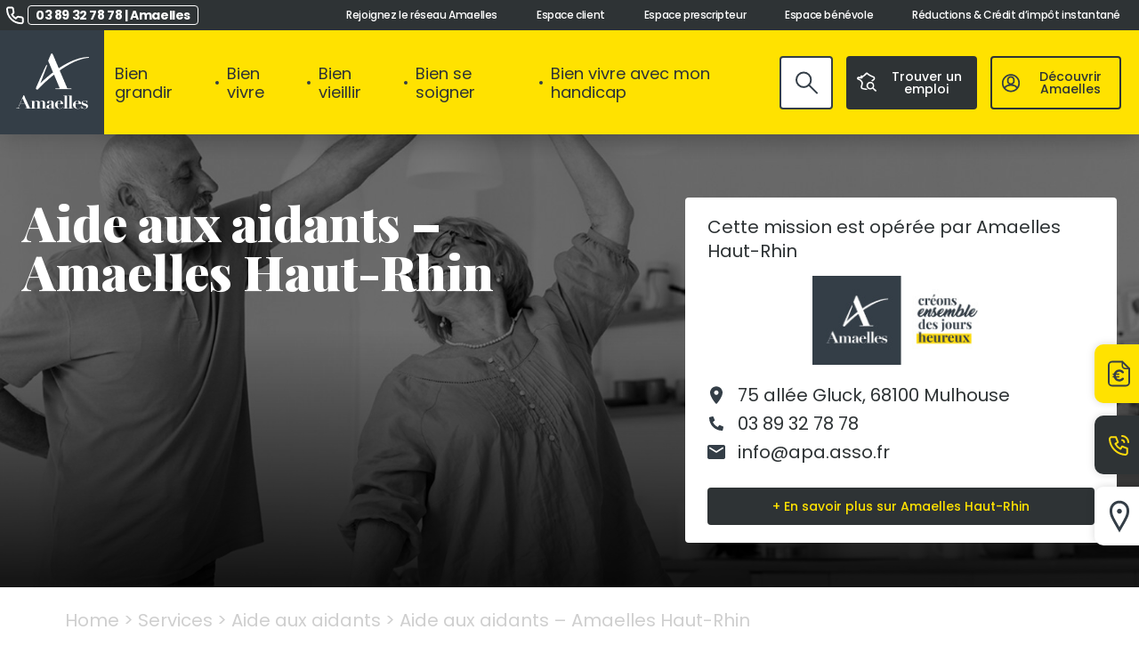

--- FILE ---
content_type: text/html; charset=UTF-8
request_url: https://www.amaelles.org/services/aide-aux-aidants/aide-aux-aidants-haut-rhin/
body_size: 122533
content:
<!DOCTYPE html>
<html lang="fr-FR">

<head><meta charset="UTF-8" /><script>if(navigator.userAgent.match(/MSIE|Internet Explorer/i)||navigator.userAgent.match(/Trident\/7\..*?rv:11/i)){var href=document.location.href;if(!href.match(/[?&]nowprocket/)){if(href.indexOf("?")==-1){if(href.indexOf("#")==-1){document.location.href=href+"?nowprocket=1"}else{document.location.href=href.replace("#","?nowprocket=1#")}}else{if(href.indexOf("#")==-1){document.location.href=href+"&nowprocket=1"}else{document.location.href=href.replace("#","&nowprocket=1#")}}}}</script><script>(()=>{class RocketLazyLoadScripts{constructor(){this.v="2.0.4",this.userEvents=["keydown","keyup","mousedown","mouseup","mousemove","mouseover","mouseout","touchmove","touchstart","touchend","touchcancel","wheel","click","dblclick","input"],this.attributeEvents=["onblur","onclick","oncontextmenu","ondblclick","onfocus","onmousedown","onmouseenter","onmouseleave","onmousemove","onmouseout","onmouseover","onmouseup","onmousewheel","onscroll","onsubmit"]}async t(){this.i(),this.o(),/iP(ad|hone)/.test(navigator.userAgent)&&this.h(),this.u(),this.l(this),this.m(),this.k(this),this.p(this),this._(),await Promise.all([this.R(),this.L()]),this.lastBreath=Date.now(),this.S(this),this.P(),this.D(),this.O(),this.M(),await this.C(this.delayedScripts.normal),await this.C(this.delayedScripts.defer),await this.C(this.delayedScripts.async),await this.T(),await this.F(),await this.j(),await this.A(),window.dispatchEvent(new Event("rocket-allScriptsLoaded")),this.everythingLoaded=!0,this.lastTouchEnd&&await new Promise(t=>setTimeout(t,500-Date.now()+this.lastTouchEnd)),this.I(),this.H(),this.U(),this.W()}i(){this.CSPIssue=sessionStorage.getItem("rocketCSPIssue"),document.addEventListener("securitypolicyviolation",t=>{this.CSPIssue||"script-src-elem"!==t.violatedDirective||"data"!==t.blockedURI||(this.CSPIssue=!0,sessionStorage.setItem("rocketCSPIssue",!0))},{isRocket:!0})}o(){window.addEventListener("pageshow",t=>{this.persisted=t.persisted,this.realWindowLoadedFired=!0},{isRocket:!0}),window.addEventListener("pagehide",()=>{this.onFirstUserAction=null},{isRocket:!0})}h(){let t;function e(e){t=e}window.addEventListener("touchstart",e,{isRocket:!0}),window.addEventListener("touchend",function i(o){o.changedTouches[0]&&t.changedTouches[0]&&Math.abs(o.changedTouches[0].pageX-t.changedTouches[0].pageX)<10&&Math.abs(o.changedTouches[0].pageY-t.changedTouches[0].pageY)<10&&o.timeStamp-t.timeStamp<200&&(window.removeEventListener("touchstart",e,{isRocket:!0}),window.removeEventListener("touchend",i,{isRocket:!0}),"INPUT"===o.target.tagName&&"text"===o.target.type||(o.target.dispatchEvent(new TouchEvent("touchend",{target:o.target,bubbles:!0})),o.target.dispatchEvent(new MouseEvent("mouseover",{target:o.target,bubbles:!0})),o.target.dispatchEvent(new PointerEvent("click",{target:o.target,bubbles:!0,cancelable:!0,detail:1,clientX:o.changedTouches[0].clientX,clientY:o.changedTouches[0].clientY})),event.preventDefault()))},{isRocket:!0})}q(t){this.userActionTriggered||("mousemove"!==t.type||this.firstMousemoveIgnored?"keyup"===t.type||"mouseover"===t.type||"mouseout"===t.type||(this.userActionTriggered=!0,this.onFirstUserAction&&this.onFirstUserAction()):this.firstMousemoveIgnored=!0),"click"===t.type&&t.preventDefault(),t.stopPropagation(),t.stopImmediatePropagation(),"touchstart"===this.lastEvent&&"touchend"===t.type&&(this.lastTouchEnd=Date.now()),"click"===t.type&&(this.lastTouchEnd=0),this.lastEvent=t.type,t.composedPath&&t.composedPath()[0].getRootNode()instanceof ShadowRoot&&(t.rocketTarget=t.composedPath()[0]),this.savedUserEvents.push(t)}u(){this.savedUserEvents=[],this.userEventHandler=this.q.bind(this),this.userEvents.forEach(t=>window.addEventListener(t,this.userEventHandler,{passive:!1,isRocket:!0})),document.addEventListener("visibilitychange",this.userEventHandler,{isRocket:!0})}U(){this.userEvents.forEach(t=>window.removeEventListener(t,this.userEventHandler,{passive:!1,isRocket:!0})),document.removeEventListener("visibilitychange",this.userEventHandler,{isRocket:!0}),this.savedUserEvents.forEach(t=>{(t.rocketTarget||t.target).dispatchEvent(new window[t.constructor.name](t.type,t))})}m(){const t="return false",e=Array.from(this.attributeEvents,t=>"data-rocket-"+t),i="["+this.attributeEvents.join("],[")+"]",o="[data-rocket-"+this.attributeEvents.join("],[data-rocket-")+"]",s=(e,i,o)=>{o&&o!==t&&(e.setAttribute("data-rocket-"+i,o),e["rocket"+i]=new Function("event",o),e.setAttribute(i,t))};new MutationObserver(t=>{for(const n of t)"attributes"===n.type&&(n.attributeName.startsWith("data-rocket-")||this.everythingLoaded?n.attributeName.startsWith("data-rocket-")&&this.everythingLoaded&&this.N(n.target,n.attributeName.substring(12)):s(n.target,n.attributeName,n.target.getAttribute(n.attributeName))),"childList"===n.type&&n.addedNodes.forEach(t=>{if(t.nodeType===Node.ELEMENT_NODE)if(this.everythingLoaded)for(const i of[t,...t.querySelectorAll(o)])for(const t of i.getAttributeNames())e.includes(t)&&this.N(i,t.substring(12));else for(const e of[t,...t.querySelectorAll(i)])for(const t of e.getAttributeNames())this.attributeEvents.includes(t)&&s(e,t,e.getAttribute(t))})}).observe(document,{subtree:!0,childList:!0,attributeFilter:[...this.attributeEvents,...e]})}I(){this.attributeEvents.forEach(t=>{document.querySelectorAll("[data-rocket-"+t+"]").forEach(e=>{this.N(e,t)})})}N(t,e){const i=t.getAttribute("data-rocket-"+e);i&&(t.setAttribute(e,i),t.removeAttribute("data-rocket-"+e))}k(t){Object.defineProperty(HTMLElement.prototype,"onclick",{get(){return this.rocketonclick||null},set(e){this.rocketonclick=e,this.setAttribute(t.everythingLoaded?"onclick":"data-rocket-onclick","this.rocketonclick(event)")}})}S(t){function e(e,i){let o=e[i];e[i]=null,Object.defineProperty(e,i,{get:()=>o,set(s){t.everythingLoaded?o=s:e["rocket"+i]=o=s}})}e(document,"onreadystatechange"),e(window,"onload"),e(window,"onpageshow");try{Object.defineProperty(document,"readyState",{get:()=>t.rocketReadyState,set(e){t.rocketReadyState=e},configurable:!0}),document.readyState="loading"}catch(t){console.log("WPRocket DJE readyState conflict, bypassing")}}l(t){this.originalAddEventListener=EventTarget.prototype.addEventListener,this.originalRemoveEventListener=EventTarget.prototype.removeEventListener,this.savedEventListeners=[],EventTarget.prototype.addEventListener=function(e,i,o){o&&o.isRocket||!t.B(e,this)&&!t.userEvents.includes(e)||t.B(e,this)&&!t.userActionTriggered||e.startsWith("rocket-")||t.everythingLoaded?t.originalAddEventListener.call(this,e,i,o):(t.savedEventListeners.push({target:this,remove:!1,type:e,func:i,options:o}),"mouseenter"!==e&&"mouseleave"!==e||t.originalAddEventListener.call(this,e,t.savedUserEvents.push,o))},EventTarget.prototype.removeEventListener=function(e,i,o){o&&o.isRocket||!t.B(e,this)&&!t.userEvents.includes(e)||t.B(e,this)&&!t.userActionTriggered||e.startsWith("rocket-")||t.everythingLoaded?t.originalRemoveEventListener.call(this,e,i,o):t.savedEventListeners.push({target:this,remove:!0,type:e,func:i,options:o})}}J(t,e){this.savedEventListeners=this.savedEventListeners.filter(i=>{let o=i.type,s=i.target||window;return e!==o||t!==s||(this.B(o,s)&&(i.type="rocket-"+o),this.$(i),!1)})}H(){EventTarget.prototype.addEventListener=this.originalAddEventListener,EventTarget.prototype.removeEventListener=this.originalRemoveEventListener,this.savedEventListeners.forEach(t=>this.$(t))}$(t){t.remove?this.originalRemoveEventListener.call(t.target,t.type,t.func,t.options):this.originalAddEventListener.call(t.target,t.type,t.func,t.options)}p(t){let e;function i(e){return t.everythingLoaded?e:e.split(" ").map(t=>"load"===t||t.startsWith("load.")?"rocket-jquery-load":t).join(" ")}function o(o){function s(e){const s=o.fn[e];o.fn[e]=o.fn.init.prototype[e]=function(){return this[0]===window&&t.userActionTriggered&&("string"==typeof arguments[0]||arguments[0]instanceof String?arguments[0]=i(arguments[0]):"object"==typeof arguments[0]&&Object.keys(arguments[0]).forEach(t=>{const e=arguments[0][t];delete arguments[0][t],arguments[0][i(t)]=e})),s.apply(this,arguments),this}}if(o&&o.fn&&!t.allJQueries.includes(o)){const e={DOMContentLoaded:[],"rocket-DOMContentLoaded":[]};for(const t in e)document.addEventListener(t,()=>{e[t].forEach(t=>t())},{isRocket:!0});o.fn.ready=o.fn.init.prototype.ready=function(i){function s(){parseInt(o.fn.jquery)>2?setTimeout(()=>i.bind(document)(o)):i.bind(document)(o)}return"function"==typeof i&&(t.realDomReadyFired?!t.userActionTriggered||t.fauxDomReadyFired?s():e["rocket-DOMContentLoaded"].push(s):e.DOMContentLoaded.push(s)),o([])},s("on"),s("one"),s("off"),t.allJQueries.push(o)}e=o}t.allJQueries=[],o(window.jQuery),Object.defineProperty(window,"jQuery",{get:()=>e,set(t){o(t)}})}P(){const t=new Map;document.write=document.writeln=function(e){const i=document.currentScript,o=document.createRange(),s=i.parentElement;let n=t.get(i);void 0===n&&(n=i.nextSibling,t.set(i,n));const c=document.createDocumentFragment();o.setStart(c,0),c.appendChild(o.createContextualFragment(e)),s.insertBefore(c,n)}}async R(){return new Promise(t=>{this.userActionTriggered?t():this.onFirstUserAction=t})}async L(){return new Promise(t=>{document.addEventListener("DOMContentLoaded",()=>{this.realDomReadyFired=!0,t()},{isRocket:!0})})}async j(){return this.realWindowLoadedFired?Promise.resolve():new Promise(t=>{window.addEventListener("load",t,{isRocket:!0})})}M(){this.pendingScripts=[];this.scriptsMutationObserver=new MutationObserver(t=>{for(const e of t)e.addedNodes.forEach(t=>{"SCRIPT"!==t.tagName||t.noModule||t.isWPRocket||this.pendingScripts.push({script:t,promise:new Promise(e=>{const i=()=>{const i=this.pendingScripts.findIndex(e=>e.script===t);i>=0&&this.pendingScripts.splice(i,1),e()};t.addEventListener("load",i,{isRocket:!0}),t.addEventListener("error",i,{isRocket:!0}),setTimeout(i,1e3)})})})}),this.scriptsMutationObserver.observe(document,{childList:!0,subtree:!0})}async F(){await this.X(),this.pendingScripts.length?(await this.pendingScripts[0].promise,await this.F()):this.scriptsMutationObserver.disconnect()}D(){this.delayedScripts={normal:[],async:[],defer:[]},document.querySelectorAll("script[type$=rocketlazyloadscript]").forEach(t=>{t.hasAttribute("data-rocket-src")?t.hasAttribute("async")&&!1!==t.async?this.delayedScripts.async.push(t):t.hasAttribute("defer")&&!1!==t.defer||"module"===t.getAttribute("data-rocket-type")?this.delayedScripts.defer.push(t):this.delayedScripts.normal.push(t):this.delayedScripts.normal.push(t)})}async _(){await this.L();let t=[];document.querySelectorAll("script[type$=rocketlazyloadscript][data-rocket-src]").forEach(e=>{let i=e.getAttribute("data-rocket-src");if(i&&!i.startsWith("data:")){i.startsWith("//")&&(i=location.protocol+i);try{const o=new URL(i).origin;o!==location.origin&&t.push({src:o,crossOrigin:e.crossOrigin||"module"===e.getAttribute("data-rocket-type")})}catch(t){}}}),t=[...new Map(t.map(t=>[JSON.stringify(t),t])).values()],this.Y(t,"preconnect")}async G(t){if(await this.K(),!0!==t.noModule||!("noModule"in HTMLScriptElement.prototype))return new Promise(e=>{let i;function o(){(i||t).setAttribute("data-rocket-status","executed"),e()}try{if(navigator.userAgent.includes("Firefox/")||""===navigator.vendor||this.CSPIssue)i=document.createElement("script"),[...t.attributes].forEach(t=>{let e=t.nodeName;"type"!==e&&("data-rocket-type"===e&&(e="type"),"data-rocket-src"===e&&(e="src"),i.setAttribute(e,t.nodeValue))}),t.text&&(i.text=t.text),t.nonce&&(i.nonce=t.nonce),i.hasAttribute("src")?(i.addEventListener("load",o,{isRocket:!0}),i.addEventListener("error",()=>{i.setAttribute("data-rocket-status","failed-network"),e()},{isRocket:!0}),setTimeout(()=>{i.isConnected||e()},1)):(i.text=t.text,o()),i.isWPRocket=!0,t.parentNode.replaceChild(i,t);else{const i=t.getAttribute("data-rocket-type"),s=t.getAttribute("data-rocket-src");i?(t.type=i,t.removeAttribute("data-rocket-type")):t.removeAttribute("type"),t.addEventListener("load",o,{isRocket:!0}),t.addEventListener("error",i=>{this.CSPIssue&&i.target.src.startsWith("data:")?(console.log("WPRocket: CSP fallback activated"),t.removeAttribute("src"),this.G(t).then(e)):(t.setAttribute("data-rocket-status","failed-network"),e())},{isRocket:!0}),s?(t.fetchPriority="high",t.removeAttribute("data-rocket-src"),t.src=s):t.src="data:text/javascript;base64,"+window.btoa(unescape(encodeURIComponent(t.text)))}}catch(i){t.setAttribute("data-rocket-status","failed-transform"),e()}});t.setAttribute("data-rocket-status","skipped")}async C(t){const e=t.shift();return e?(e.isConnected&&await this.G(e),this.C(t)):Promise.resolve()}O(){this.Y([...this.delayedScripts.normal,...this.delayedScripts.defer,...this.delayedScripts.async],"preload")}Y(t,e){this.trash=this.trash||[];let i=!0;var o=document.createDocumentFragment();t.forEach(t=>{const s=t.getAttribute&&t.getAttribute("data-rocket-src")||t.src;if(s&&!s.startsWith("data:")){const n=document.createElement("link");n.href=s,n.rel=e,"preconnect"!==e&&(n.as="script",n.fetchPriority=i?"high":"low"),t.getAttribute&&"module"===t.getAttribute("data-rocket-type")&&(n.crossOrigin=!0),t.crossOrigin&&(n.crossOrigin=t.crossOrigin),t.integrity&&(n.integrity=t.integrity),t.nonce&&(n.nonce=t.nonce),o.appendChild(n),this.trash.push(n),i=!1}}),document.head.appendChild(o)}W(){this.trash.forEach(t=>t.remove())}async T(){try{document.readyState="interactive"}catch(t){}this.fauxDomReadyFired=!0;try{await this.K(),this.J(document,"readystatechange"),document.dispatchEvent(new Event("rocket-readystatechange")),await this.K(),document.rocketonreadystatechange&&document.rocketonreadystatechange(),await this.K(),this.J(document,"DOMContentLoaded"),document.dispatchEvent(new Event("rocket-DOMContentLoaded")),await this.K(),this.J(window,"DOMContentLoaded"),window.dispatchEvent(new Event("rocket-DOMContentLoaded"))}catch(t){console.error(t)}}async A(){try{document.readyState="complete"}catch(t){}try{await this.K(),this.J(document,"readystatechange"),document.dispatchEvent(new Event("rocket-readystatechange")),await this.K(),document.rocketonreadystatechange&&document.rocketonreadystatechange(),await this.K(),this.J(window,"load"),window.dispatchEvent(new Event("rocket-load")),await this.K(),window.rocketonload&&window.rocketonload(),await this.K(),this.allJQueries.forEach(t=>t(window).trigger("rocket-jquery-load")),await this.K(),this.J(window,"pageshow");const t=new Event("rocket-pageshow");t.persisted=this.persisted,window.dispatchEvent(t),await this.K(),window.rocketonpageshow&&window.rocketonpageshow({persisted:this.persisted})}catch(t){console.error(t)}}async K(){Date.now()-this.lastBreath>45&&(await this.X(),this.lastBreath=Date.now())}async X(){return document.hidden?new Promise(t=>setTimeout(t)):new Promise(t=>requestAnimationFrame(t))}B(t,e){return e===document&&"readystatechange"===t||(e===document&&"DOMContentLoaded"===t||(e===window&&"DOMContentLoaded"===t||(e===window&&"load"===t||e===window&&"pageshow"===t)))}static run(){(new RocketLazyLoadScripts).t()}}RocketLazyLoadScripts.run()})();</script>
    <meta name="viewport" content="width=device-width, initial-scale=1.0, maximum-scale=1.0, user-scalable=no" />
    <meta name="format-detection" content="telephone=no">
    

    <script type="rocketlazyloadscript" data-rocket-src="https://www.amaelles.org/wp-content/themes/data-theme/assets/js/outdated-browser-rework.min.js"></script>
    <script type="rocketlazyloadscript">
        outdatedBrowserRework({
            isUnknownBrowserOK: true,
            browserSupport: {
                'Chrome': 57, // Includes Chrome for mobile devices
                'Edge': 39,
                'Safari': 10,
                'Mobile Safari': 10,
                'Firefox': 50,
                'Opera': 50,
                'Vivaldi': 1,
                // You could specify minor version too for those browsers that need it.
                'Yandex': {
                    major: 17,
                    minor: 10
                },
                // You could specify a version here if you still support IE in 2017.
                // You could also instead seriously consider what you're doing with your time and budget
                'IE': 11
            }
        });
    </script>

    <!-- Favicon -->
    <link rel="apple-touch-icon" sizes="57x57" href="https://www.amaelles.org/wp-content/themes/data-theme/assets/images/ico/apple-icon-57x57.png">
    <link rel="apple-touch-icon" sizes="60x60" href="https://www.amaelles.org/wp-content/themes/data-theme/assets/images/ico/apple-icon-60x60.png">
    <link rel="apple-touch-icon" sizes="72x72" href="https://www.amaelles.org/wp-content/themes/data-theme/assets/images/ico/apple-icon-72x72.png">
    <link rel="apple-touch-icon" sizes="76x76" href="https://www.amaelles.org/wp-content/themes/data-theme/assets/images/ico/apple-icon-76x76.png">
    <link rel="apple-touch-icon" sizes="114x114" href="https://www.amaelles.org/wp-content/themes/data-theme/assets/images/ico/apple-icon-114x114.png">
    <link rel="apple-touch-icon" sizes="120x120" href="https://www.amaelles.org/wp-content/themes/data-theme/assets/images/ico/apple-icon-120x120.png">
    <link rel="apple-touch-icon" sizes="144x144" href="https://www.amaelles.org/wp-content/themes/data-theme/assets/images/ico/apple-icon-144x144.png">
    <link rel="apple-touch-icon" sizes="152x152" href="https://www.amaelles.org/wp-content/themes/data-theme/assets/images/ico/apple-icon-152x152.png">
    <link rel="apple-touch-icon" sizes="180x180" href="https://www.amaelles.org/wp-content/themes/data-theme/assets/images/ico/apple-icon-180x180.png">
    <link rel="icon" type="image/png" sizes="192x192" href="https://www.amaelles.org/wp-content/themes/data-theme/assets/images/ico/android-icon-192x192.png">
    <link rel="icon" type="image/png" sizes="32x32" href="https://www.amaelles.org/wp-content/themes/data-theme/assets/images/ico/favicon-32x32.png">
    <link rel="icon" type="image/png" sizes="96x96" href="https://www.amaelles.org/wp-content/themes/data-theme/assets/images/ico/favicon-96x96.png">
    <link rel="icon" type="image/png" sizes="16x16" href="https://www.amaelles.org/wp-content/themes/data-theme/assets/images/ico/favicon-16x16.png">
    <link rel="manifest" href="https://www.amaelles.org/wp-content/themes/data-theme/assets/images/ico/manifest.json">
    <meta name="msapplication-TileColor" content="#ffffff">
    <meta name="msapplication-TileImage" content="https://www.amaelles.org/wp-content/themes/data-theme/assets/images/ico/ms-icon-144x144.png">
    <meta name="theme-color" content="#ffffff">

    <!-- Tarte au Citron -->
    <script type="rocketlazyloadscript" data-rocket-src="https://tarteaucitron.io/load.js?domain=www.amaelles.org&uuid=23ac02279355283b52d861db6660d73b4d97e473"></script>
    <script type="rocketlazyloadscript" data-rocket-type="text/javascript">
        tarteaucitron.init({
            "privacyUrl": "",
            /* URL de votre politique de confidentialité */
            "hashtag": "#tarteaucitron",
            /* Ouvrir le panneau avec ce hashtag */
            "cookieName": "tarteaucitron",
            /* Nom du cookie */
            "orientation": "bottom",
            /* Position de la bannière (top - bottom) */
            "groupServices": false,
            /* Grouper les services par catégorie */
            "showAlertSmall": false,
            /* Afficher le petit bandeau en bas à droite */
            "cookieslist": false,
            /* Afficher la liste des cookies */
            "closePopup": false,
            /* Afficher un bouton de fermeture sur la bannière */
            "showIcon": true,
            /* Afficher l'icône de gestion des cookies */
            "iconPosition": "BottomRight",
            /* Position de l'icône */
            "adblocker": false,
            /* Afficher un message si un adblocker est détecté */
            "DenyAllCta": true,
            /* Afficher le bouton "tout refuser" */
            "AcceptAllCta": true,
            /* Afficher le bouton "tout accepter" */
            "highPrivacy": true,
            /* Désactiver le consentement automatique */
            "handleBrowserDNTRequest": false,
            /* Respecter le paramètre Do Not Track du navigateur */
            "removeCredit": false,
            /* Supprimer le lien vers tarteaucitron.io */
            "moreInfoLink": true,
            /* Afficher le lien "en savoir plus" */
            "useExternalCss": false,
            /* Utiliser un fichier CSS externe */
            "readmoreLink": "",
            /* Lien vers plus d'informations */
            "mandatory": false,
            /* Afficher une section pour les cookies obligatoires */
            "googleConsentMode": true
            /* Active le Consent Mode v2 de Google */
        });

        /* Déclarez vos services ici */
        // Google Analytics (GA4)
        (tarteaucitron.user.gtagUa = 'G-4BN09VK989');
        (tarteaucitron.user.gtagMore = function() {
            /* code optionnel */ });
        (tarteaucitron.job = tarteaucitron.job || []).push('gtag');

        // Google Tag Manager
        (tarteaucitron.user.googletagmanagerId = 'GTM-WDLC2QZ');
        (tarteaucitron.job = tarteaucitron.job || []).push('googletagmanager');
    </script>

    
    <meta name='robots' content='index, follow, max-image-preview:large, max-snippet:-1, max-video-preview:-1' />

            <script data-no-defer="1" data-ezscrex="false" data-cfasync="false" data-pagespeed-no-defer data-cookieconsent="ignore">
                var ctPublicFunctions = {"_ajax_nonce":"db615c2ab1","_rest_nonce":"a0db8142a2","_ajax_url":"\/wp-admin\/admin-ajax.php","_rest_url":"https:\/\/www.amaelles.org\/wp-json\/","data__cookies_type":"none","data__ajax_type":"admin_ajax","data__bot_detector_enabled":0,"data__frontend_data_log_enabled":1,"cookiePrefix":"","wprocket_detected":true,"host_url":"www.amaelles.org","text__ee_click_to_select":"Click to select the whole data","text__ee_original_email":"The complete one is","text__ee_got_it":"Got it","text__ee_blocked":"Blocked","text__ee_cannot_connect":"Cannot connect","text__ee_cannot_decode":"Can not decode email. Unknown reason","text__ee_email_decoder":"CleanTalk email decoder","text__ee_wait_for_decoding":"The magic is on the way!","text__ee_decoding_process":"Please wait a few seconds while we decode the contact data."}
            </script>
        
            <script data-no-defer="1" data-ezscrex="false" data-cfasync="false" data-pagespeed-no-defer data-cookieconsent="ignore">
                var ctPublic = {"_ajax_nonce":"db615c2ab1","settings__forms__check_internal":"0","settings__forms__check_external":"0","settings__forms__force_protection":0,"settings__forms__search_test":"1","settings__forms__wc_add_to_cart":"0","settings__data__bot_detector_enabled":0,"settings__sfw__anti_crawler":0,"blog_home":"https:\/\/www.amaelles.org\/","pixel__setting":"3","pixel__enabled":true,"pixel__url":"https:\/\/moderate4-v4.cleantalk.org\/pixel\/5c3d5e3145a0260ef9acb402aa9d109e.gif","data__email_check_before_post":"1","data__email_check_exist_post":0,"data__cookies_type":"none","data__key_is_ok":true,"data__visible_fields_required":true,"wl_brandname":"Anti-Spam by CleanTalk","wl_brandname_short":"CleanTalk","ct_checkjs_key":"32edb07e78b4c2cdb59568b6e0d5286fcb066a341b72cb800ca7b5144d3a184c","emailEncoderPassKey":"a74d0b6a2a4d3afdf5d741c262059d92","bot_detector_forms_excluded":"W10=","advancedCacheExists":true,"varnishCacheExists":false,"wc_ajax_add_to_cart":false}
            </script>
        
	<!-- This site is optimized with the Yoast SEO plugin v26.7 - https://yoast.com/wordpress/plugins/seo/ -->
	<title>Aide aux aidants / Plateformes de Répit - Amaelles Haut-Rhin</title><link rel="preload" data-rocket-preload as="image" href="https://www.amaelles.org/wp-content/uploads/2021/11/couple-personnes-agees-aide-aidants-plateformes-repit-amaelles.jpg" imagesrcset="https://www.amaelles.org/wp-content/uploads/2021/11/couple-personnes-agees-aide-aidants-plateformes-repit-amaelles.jpg 1600w, https://www.amaelles.org/wp-content/uploads/2021/11/couple-personnes-agees-aide-aidants-plateformes-repit-amaelles-300x169.jpg 300w, https://www.amaelles.org/wp-content/uploads/2021/11/couple-personnes-agees-aide-aidants-plateformes-repit-amaelles-1024x576.jpg 1024w, https://www.amaelles.org/wp-content/uploads/2021/11/couple-personnes-agees-aide-aidants-plateformes-repit-amaelles-768x432.jpg 768w, https://www.amaelles.org/wp-content/uploads/2021/11/couple-personnes-agees-aide-aidants-plateformes-repit-amaelles-1536x864.jpg 1536w, https://www.amaelles.org/wp-content/uploads/2021/11/couple-personnes-agees-aide-aidants-plateformes-repit-amaelles-400x225.jpg 400w, https://www.amaelles.org/wp-content/uploads/2021/11/couple-personnes-agees-aide-aidants-plateformes-repit-amaelles-700x394.jpg 700w, https://www.amaelles.org/wp-content/uploads/2021/11/couple-personnes-agees-aide-aidants-plateformes-repit-amaelles-889x500.jpg 889w" imagesizes="(max-width: 1600px) 100vw, 1600px" fetchpriority="high">
	<meta name="description" content="Même les héros ont besoin de repos... Vous aidez une personne âgée ou un proche malade ? Découvrez l&#039;aide aux aidants - Amaelles Haut-Rhin !" />
	<link rel="canonical" href="https://www.amaelles.org/services/aide-aux-aidants/aide-aux-aidants-haut-rhin/" />
	<meta property="og:locale" content="fr_FR" />
	<meta property="og:type" content="article" />
	<meta property="og:title" content="Aide aux aidants / Plateformes de Répit - Amaelles Haut-Rhin" />
	<meta property="og:description" content="Même les héros ont besoin de repos... Vous aidez une personne âgée ou un proche malade ? Découvrez l&#039;aide aux aidants - Amaelles Haut-Rhin !" />
	<meta property="og:url" content="https://www.amaelles.org/services/aide-aux-aidants/aide-aux-aidants-haut-rhin/" />
	<meta property="og:site_name" content="Amaelles" />
	<meta property="article:publisher" content="https://www.facebook.com/Amaelles.France" />
	<meta property="article:modified_time" content="2025-06-10T06:54:36+00:00" />
	<meta property="og:image" content="https://www.amaelles.org/wp-content/uploads/2021/10/Combien-ca-coute-nb-1024x884.png" />
	<meta name="twitter:card" content="summary_large_image" />
	<meta name="twitter:site" content="@AmaellesFrance" />
	<meta name="twitter:label1" content="Durée de lecture estimée" />
	<meta name="twitter:data1" content="4 minutes" />
	<script type="application/ld+json" class="yoast-schema-graph">{"@context":"https://schema.org","@graph":[{"@type":"WebPage","@id":"https://www.amaelles.org/services/aide-aux-aidants/aide-aux-aidants-haut-rhin/","url":"https://www.amaelles.org/services/aide-aux-aidants/aide-aux-aidants-haut-rhin/","name":"Aide aux aidants / Plateformes de Répit - Amaelles Haut-Rhin","isPartOf":{"@id":"https://www.amaelles.org/#website"},"primaryImageOfPage":{"@id":"https://www.amaelles.org/services/aide-aux-aidants/aide-aux-aidants-haut-rhin/#primaryimage"},"image":{"@id":"https://www.amaelles.org/services/aide-aux-aidants/aide-aux-aidants-haut-rhin/#primaryimage"},"thumbnailUrl":"https://www.amaelles.org/wp-content/uploads/2021/10/Combien-ca-coute-nb-1024x884.png","datePublished":"2021-11-16T11:32:49+00:00","dateModified":"2025-06-10T06:54:36+00:00","description":"Même les héros ont besoin de repos... Vous aidez une personne âgée ou un proche malade ? Découvrez l'aide aux aidants - Amaelles Haut-Rhin !","breadcrumb":{"@id":"https://www.amaelles.org/services/aide-aux-aidants/aide-aux-aidants-haut-rhin/#breadcrumb"},"inLanguage":"fr-FR","potentialAction":[{"@type":"ReadAction","target":["https://www.amaelles.org/services/aide-aux-aidants/aide-aux-aidants-haut-rhin/"]}]},{"@type":"ImageObject","inLanguage":"fr-FR","@id":"https://www.amaelles.org/services/aide-aux-aidants/aide-aux-aidants-haut-rhin/#primaryimage","url":"https://www.amaelles.org/wp-content/uploads/2021/10/Combien-ca-coute-nb.png","contentUrl":"https://www.amaelles.org/wp-content/uploads/2021/10/Combien-ca-coute-nb.png","width":1487,"height":1283,"caption":"aide financiere amaelles"},{"@type":"BreadcrumbList","@id":"https://www.amaelles.org/services/aide-aux-aidants/aide-aux-aidants-haut-rhin/#breadcrumb","itemListElement":[{"@type":"ListItem","position":1,"name":"Home","item":"https://www.amaelles.org/"},{"@type":"ListItem","position":2,"name":"Services","item":"https://www.amaelles.org/"},{"@type":"ListItem","position":3,"name":"Aide aux aidants","item":"https://www.amaelles.org/services/aide-aux-aidants/"},{"@type":"ListItem","position":4,"name":"Aide aux aidants &#8211; Amaelles Haut-Rhin"}]},{"@type":"WebSite","@id":"https://www.amaelles.org/#website","url":"https://www.amaelles.org/","name":"Amaelles","description":"","potentialAction":[{"@type":"SearchAction","target":{"@type":"EntryPoint","urlTemplate":"https://www.amaelles.org/?s={search_term_string}"},"query-input":{"@type":"PropertyValueSpecification","valueRequired":true,"valueName":"search_term_string"}}],"inLanguage":"fr-FR"}]}</script>
	<!-- / Yoast SEO plugin. -->



<style id='wp-img-auto-sizes-contain-inline-css' type='text/css'>
img:is([sizes=auto i],[sizes^="auto," i]){contain-intrinsic-size:3000px 1500px}
/*# sourceURL=wp-img-auto-sizes-contain-inline-css */
</style>
<style id='wp-block-library-inline-css' type='text/css'>
:root{--wp-block-synced-color:#7a00df;--wp-block-synced-color--rgb:122,0,223;--wp-bound-block-color:var(--wp-block-synced-color);--wp-editor-canvas-background:#ddd;--wp-admin-theme-color:#007cba;--wp-admin-theme-color--rgb:0,124,186;--wp-admin-theme-color-darker-10:#006ba1;--wp-admin-theme-color-darker-10--rgb:0,107,160.5;--wp-admin-theme-color-darker-20:#005a87;--wp-admin-theme-color-darker-20--rgb:0,90,135;--wp-admin-border-width-focus:2px}@media (min-resolution:192dpi){:root{--wp-admin-border-width-focus:1.5px}}.wp-element-button{cursor:pointer}:root .has-very-light-gray-background-color{background-color:#eee}:root .has-very-dark-gray-background-color{background-color:#313131}:root .has-very-light-gray-color{color:#eee}:root .has-very-dark-gray-color{color:#313131}:root .has-vivid-green-cyan-to-vivid-cyan-blue-gradient-background{background:linear-gradient(135deg,#00d084,#0693e3)}:root .has-purple-crush-gradient-background{background:linear-gradient(135deg,#34e2e4,#4721fb 50%,#ab1dfe)}:root .has-hazy-dawn-gradient-background{background:linear-gradient(135deg,#faaca8,#dad0ec)}:root .has-subdued-olive-gradient-background{background:linear-gradient(135deg,#fafae1,#67a671)}:root .has-atomic-cream-gradient-background{background:linear-gradient(135deg,#fdd79a,#004a59)}:root .has-nightshade-gradient-background{background:linear-gradient(135deg,#330968,#31cdcf)}:root .has-midnight-gradient-background{background:linear-gradient(135deg,#020381,#2874fc)}:root{--wp--preset--font-size--normal:16px;--wp--preset--font-size--huge:42px}.has-regular-font-size{font-size:1em}.has-larger-font-size{font-size:2.625em}.has-normal-font-size{font-size:var(--wp--preset--font-size--normal)}.has-huge-font-size{font-size:var(--wp--preset--font-size--huge)}.has-text-align-center{text-align:center}.has-text-align-left{text-align:left}.has-text-align-right{text-align:right}.has-fit-text{white-space:nowrap!important}#end-resizable-editor-section{display:none}.aligncenter{clear:both}.items-justified-left{justify-content:flex-start}.items-justified-center{justify-content:center}.items-justified-right{justify-content:flex-end}.items-justified-space-between{justify-content:space-between}.screen-reader-text{border:0;clip-path:inset(50%);height:1px;margin:-1px;overflow:hidden;padding:0;position:absolute;width:1px;word-wrap:normal!important}.screen-reader-text:focus{background-color:#ddd;clip-path:none;color:#444;display:block;font-size:1em;height:auto;left:5px;line-height:normal;padding:15px 23px 14px;text-decoration:none;top:5px;width:auto;z-index:100000}html :where(.has-border-color){border-style:solid}html :where([style*=border-top-color]){border-top-style:solid}html :where([style*=border-right-color]){border-right-style:solid}html :where([style*=border-bottom-color]){border-bottom-style:solid}html :where([style*=border-left-color]){border-left-style:solid}html :where([style*=border-width]){border-style:solid}html :where([style*=border-top-width]){border-top-style:solid}html :where([style*=border-right-width]){border-right-style:solid}html :where([style*=border-bottom-width]){border-bottom-style:solid}html :where([style*=border-left-width]){border-left-style:solid}html :where(img[class*=wp-image-]){height:auto;max-width:100%}:where(figure){margin:0 0 1em}html :where(.is-position-sticky){--wp-admin--admin-bar--position-offset:var(--wp-admin--admin-bar--height,0px)}@media screen and (max-width:600px){html :where(.is-position-sticky){--wp-admin--admin-bar--position-offset:0px}}

/*# sourceURL=wp-block-library-inline-css */
</style><style id='wp-block-heading-inline-css' type='text/css'>
h1:where(.wp-block-heading).has-background,h2:where(.wp-block-heading).has-background,h3:where(.wp-block-heading).has-background,h4:where(.wp-block-heading).has-background,h5:where(.wp-block-heading).has-background,h6:where(.wp-block-heading).has-background{padding:1.25em 2.375em}h1.has-text-align-left[style*=writing-mode]:where([style*=vertical-lr]),h1.has-text-align-right[style*=writing-mode]:where([style*=vertical-rl]),h2.has-text-align-left[style*=writing-mode]:where([style*=vertical-lr]),h2.has-text-align-right[style*=writing-mode]:where([style*=vertical-rl]),h3.has-text-align-left[style*=writing-mode]:where([style*=vertical-lr]),h3.has-text-align-right[style*=writing-mode]:where([style*=vertical-rl]),h4.has-text-align-left[style*=writing-mode]:where([style*=vertical-lr]),h4.has-text-align-right[style*=writing-mode]:where([style*=vertical-rl]),h5.has-text-align-left[style*=writing-mode]:where([style*=vertical-lr]),h5.has-text-align-right[style*=writing-mode]:where([style*=vertical-rl]),h6.has-text-align-left[style*=writing-mode]:where([style*=vertical-lr]),h6.has-text-align-right[style*=writing-mode]:where([style*=vertical-rl]){rotate:180deg}
/*# sourceURL=https://www.amaelles.org/wp-includes/blocks/heading/style.min.css */
</style>
<style id='wp-block-image-inline-css' type='text/css'>
.wp-block-image>a,.wp-block-image>figure>a{display:inline-block}.wp-block-image img{box-sizing:border-box;height:auto;max-width:100%;vertical-align:bottom}@media not (prefers-reduced-motion){.wp-block-image img.hide{visibility:hidden}.wp-block-image img.show{animation:show-content-image .4s}}.wp-block-image[style*=border-radius] img,.wp-block-image[style*=border-radius]>a{border-radius:inherit}.wp-block-image.has-custom-border img{box-sizing:border-box}.wp-block-image.aligncenter{text-align:center}.wp-block-image.alignfull>a,.wp-block-image.alignwide>a{width:100%}.wp-block-image.alignfull img,.wp-block-image.alignwide img{height:auto;width:100%}.wp-block-image .aligncenter,.wp-block-image .alignleft,.wp-block-image .alignright,.wp-block-image.aligncenter,.wp-block-image.alignleft,.wp-block-image.alignright{display:table}.wp-block-image .aligncenter>figcaption,.wp-block-image .alignleft>figcaption,.wp-block-image .alignright>figcaption,.wp-block-image.aligncenter>figcaption,.wp-block-image.alignleft>figcaption,.wp-block-image.alignright>figcaption{caption-side:bottom;display:table-caption}.wp-block-image .alignleft{float:left;margin:.5em 1em .5em 0}.wp-block-image .alignright{float:right;margin:.5em 0 .5em 1em}.wp-block-image .aligncenter{margin-left:auto;margin-right:auto}.wp-block-image :where(figcaption){margin-bottom:1em;margin-top:.5em}.wp-block-image.is-style-circle-mask img{border-radius:9999px}@supports ((-webkit-mask-image:none) or (mask-image:none)) or (-webkit-mask-image:none){.wp-block-image.is-style-circle-mask img{border-radius:0;-webkit-mask-image:url('data:image/svg+xml;utf8,<svg viewBox="0 0 100 100" xmlns="http://www.w3.org/2000/svg"><circle cx="50" cy="50" r="50"/></svg>');mask-image:url('data:image/svg+xml;utf8,<svg viewBox="0 0 100 100" xmlns="http://www.w3.org/2000/svg"><circle cx="50" cy="50" r="50"/></svg>');mask-mode:alpha;-webkit-mask-position:center;mask-position:center;-webkit-mask-repeat:no-repeat;mask-repeat:no-repeat;-webkit-mask-size:contain;mask-size:contain}}:root :where(.wp-block-image.is-style-rounded img,.wp-block-image .is-style-rounded img){border-radius:9999px}.wp-block-image figure{margin:0}.wp-lightbox-container{display:flex;flex-direction:column;position:relative}.wp-lightbox-container img{cursor:zoom-in}.wp-lightbox-container img:hover+button{opacity:1}.wp-lightbox-container button{align-items:center;backdrop-filter:blur(16px) saturate(180%);background-color:#5a5a5a40;border:none;border-radius:4px;cursor:zoom-in;display:flex;height:20px;justify-content:center;opacity:0;padding:0;position:absolute;right:16px;text-align:center;top:16px;width:20px;z-index:100}@media not (prefers-reduced-motion){.wp-lightbox-container button{transition:opacity .2s ease}}.wp-lightbox-container button:focus-visible{outline:3px auto #5a5a5a40;outline:3px auto -webkit-focus-ring-color;outline-offset:3px}.wp-lightbox-container button:hover{cursor:pointer;opacity:1}.wp-lightbox-container button:focus{opacity:1}.wp-lightbox-container button:focus,.wp-lightbox-container button:hover,.wp-lightbox-container button:not(:hover):not(:active):not(.has-background){background-color:#5a5a5a40;border:none}.wp-lightbox-overlay{box-sizing:border-box;cursor:zoom-out;height:100vh;left:0;overflow:hidden;position:fixed;top:0;visibility:hidden;width:100%;z-index:100000}.wp-lightbox-overlay .close-button{align-items:center;cursor:pointer;display:flex;justify-content:center;min-height:40px;min-width:40px;padding:0;position:absolute;right:calc(env(safe-area-inset-right) + 16px);top:calc(env(safe-area-inset-top) + 16px);z-index:5000000}.wp-lightbox-overlay .close-button:focus,.wp-lightbox-overlay .close-button:hover,.wp-lightbox-overlay .close-button:not(:hover):not(:active):not(.has-background){background:none;border:none}.wp-lightbox-overlay .lightbox-image-container{height:var(--wp--lightbox-container-height);left:50%;overflow:hidden;position:absolute;top:50%;transform:translate(-50%,-50%);transform-origin:top left;width:var(--wp--lightbox-container-width);z-index:9999999999}.wp-lightbox-overlay .wp-block-image{align-items:center;box-sizing:border-box;display:flex;height:100%;justify-content:center;margin:0;position:relative;transform-origin:0 0;width:100%;z-index:3000000}.wp-lightbox-overlay .wp-block-image img{height:var(--wp--lightbox-image-height);min-height:var(--wp--lightbox-image-height);min-width:var(--wp--lightbox-image-width);width:var(--wp--lightbox-image-width)}.wp-lightbox-overlay .wp-block-image figcaption{display:none}.wp-lightbox-overlay button{background:none;border:none}.wp-lightbox-overlay .scrim{background-color:#fff;height:100%;opacity:.9;position:absolute;width:100%;z-index:2000000}.wp-lightbox-overlay.active{visibility:visible}@media not (prefers-reduced-motion){.wp-lightbox-overlay.active{animation:turn-on-visibility .25s both}.wp-lightbox-overlay.active img{animation:turn-on-visibility .35s both}.wp-lightbox-overlay.show-closing-animation:not(.active){animation:turn-off-visibility .35s both}.wp-lightbox-overlay.show-closing-animation:not(.active) img{animation:turn-off-visibility .25s both}.wp-lightbox-overlay.zoom.active{animation:none;opacity:1;visibility:visible}.wp-lightbox-overlay.zoom.active .lightbox-image-container{animation:lightbox-zoom-in .4s}.wp-lightbox-overlay.zoom.active .lightbox-image-container img{animation:none}.wp-lightbox-overlay.zoom.active .scrim{animation:turn-on-visibility .4s forwards}.wp-lightbox-overlay.zoom.show-closing-animation:not(.active){animation:none}.wp-lightbox-overlay.zoom.show-closing-animation:not(.active) .lightbox-image-container{animation:lightbox-zoom-out .4s}.wp-lightbox-overlay.zoom.show-closing-animation:not(.active) .lightbox-image-container img{animation:none}.wp-lightbox-overlay.zoom.show-closing-animation:not(.active) .scrim{animation:turn-off-visibility .4s forwards}}@keyframes show-content-image{0%{visibility:hidden}99%{visibility:hidden}to{visibility:visible}}@keyframes turn-on-visibility{0%{opacity:0}to{opacity:1}}@keyframes turn-off-visibility{0%{opacity:1;visibility:visible}99%{opacity:0;visibility:visible}to{opacity:0;visibility:hidden}}@keyframes lightbox-zoom-in{0%{transform:translate(calc((-100vw + var(--wp--lightbox-scrollbar-width))/2 + var(--wp--lightbox-initial-left-position)),calc(-50vh + var(--wp--lightbox-initial-top-position))) scale(var(--wp--lightbox-scale))}to{transform:translate(-50%,-50%) scale(1)}}@keyframes lightbox-zoom-out{0%{transform:translate(-50%,-50%) scale(1);visibility:visible}99%{visibility:visible}to{transform:translate(calc((-100vw + var(--wp--lightbox-scrollbar-width))/2 + var(--wp--lightbox-initial-left-position)),calc(-50vh + var(--wp--lightbox-initial-top-position))) scale(var(--wp--lightbox-scale));visibility:hidden}}
/*# sourceURL=https://www.amaelles.org/wp-includes/blocks/image/style.min.css */
</style>
<style id='wp-block-list-inline-css' type='text/css'>
ol,ul{box-sizing:border-box}:root :where(.wp-block-list.has-background){padding:1.25em 2.375em}
/*# sourceURL=https://www.amaelles.org/wp-includes/blocks/list/style.min.css */
</style>
<style id='wp-block-columns-inline-css' type='text/css'>
.wp-block-columns{box-sizing:border-box;display:flex;flex-wrap:wrap!important}@media (min-width:782px){.wp-block-columns{flex-wrap:nowrap!important}}.wp-block-columns{align-items:normal!important}.wp-block-columns.are-vertically-aligned-top{align-items:flex-start}.wp-block-columns.are-vertically-aligned-center{align-items:center}.wp-block-columns.are-vertically-aligned-bottom{align-items:flex-end}@media (max-width:781px){.wp-block-columns:not(.is-not-stacked-on-mobile)>.wp-block-column{flex-basis:100%!important}}@media (min-width:782px){.wp-block-columns:not(.is-not-stacked-on-mobile)>.wp-block-column{flex-basis:0;flex-grow:1}.wp-block-columns:not(.is-not-stacked-on-mobile)>.wp-block-column[style*=flex-basis]{flex-grow:0}}.wp-block-columns.is-not-stacked-on-mobile{flex-wrap:nowrap!important}.wp-block-columns.is-not-stacked-on-mobile>.wp-block-column{flex-basis:0;flex-grow:1}.wp-block-columns.is-not-stacked-on-mobile>.wp-block-column[style*=flex-basis]{flex-grow:0}:where(.wp-block-columns){margin-bottom:1.75em}:where(.wp-block-columns.has-background){padding:1.25em 2.375em}.wp-block-column{flex-grow:1;min-width:0;overflow-wrap:break-word;word-break:break-word}.wp-block-column.is-vertically-aligned-top{align-self:flex-start}.wp-block-column.is-vertically-aligned-center{align-self:center}.wp-block-column.is-vertically-aligned-bottom{align-self:flex-end}.wp-block-column.is-vertically-aligned-stretch{align-self:stretch}.wp-block-column.is-vertically-aligned-bottom,.wp-block-column.is-vertically-aligned-center,.wp-block-column.is-vertically-aligned-top{width:100%}
/*# sourceURL=https://www.amaelles.org/wp-includes/blocks/columns/style.min.css */
</style>
<style id='wp-block-group-inline-css' type='text/css'>
.wp-block-group{box-sizing:border-box}:where(.wp-block-group.wp-block-group-is-layout-constrained){position:relative}
/*# sourceURL=https://www.amaelles.org/wp-includes/blocks/group/style.min.css */
</style>
<style id='wp-block-paragraph-inline-css' type='text/css'>
.is-small-text{font-size:.875em}.is-regular-text{font-size:1em}.is-large-text{font-size:2.25em}.is-larger-text{font-size:3em}.has-drop-cap:not(:focus):first-letter{float:left;font-size:8.4em;font-style:normal;font-weight:100;line-height:.68;margin:.05em .1em 0 0;text-transform:uppercase}body.rtl .has-drop-cap:not(:focus):first-letter{float:none;margin-left:.1em}p.has-drop-cap.has-background{overflow:hidden}:root :where(p.has-background){padding:1.25em 2.375em}:where(p.has-text-color:not(.has-link-color)) a{color:inherit}p.has-text-align-left[style*="writing-mode:vertical-lr"],p.has-text-align-right[style*="writing-mode:vertical-rl"]{rotate:180deg}
/*# sourceURL=https://www.amaelles.org/wp-includes/blocks/paragraph/style.min.css */
</style>
<style id='wp-block-spacer-inline-css' type='text/css'>
.wp-block-spacer{clear:both}
/*# sourceURL=https://www.amaelles.org/wp-includes/blocks/spacer/style.min.css */
</style>
<style id='global-styles-inline-css' type='text/css'>
:root{--wp--preset--aspect-ratio--square: 1;--wp--preset--aspect-ratio--4-3: 4/3;--wp--preset--aspect-ratio--3-4: 3/4;--wp--preset--aspect-ratio--3-2: 3/2;--wp--preset--aspect-ratio--2-3: 2/3;--wp--preset--aspect-ratio--16-9: 16/9;--wp--preset--aspect-ratio--9-16: 9/16;--wp--preset--color--black: #000000;--wp--preset--color--cyan-bluish-gray: #abb8c3;--wp--preset--color--white: #ffffff;--wp--preset--color--pale-pink: #f78da7;--wp--preset--color--vivid-red: #cf2e2e;--wp--preset--color--luminous-vivid-orange: #ff6900;--wp--preset--color--luminous-vivid-amber: #fcb900;--wp--preset--color--light-green-cyan: #7bdcb5;--wp--preset--color--vivid-green-cyan: #00d084;--wp--preset--color--pale-cyan-blue: #8ed1fc;--wp--preset--color--vivid-cyan-blue: #0693e3;--wp--preset--color--vivid-purple: #9b51e0;--wp--preset--gradient--vivid-cyan-blue-to-vivid-purple: linear-gradient(135deg,rgb(6,147,227) 0%,rgb(155,81,224) 100%);--wp--preset--gradient--light-green-cyan-to-vivid-green-cyan: linear-gradient(135deg,rgb(122,220,180) 0%,rgb(0,208,130) 100%);--wp--preset--gradient--luminous-vivid-amber-to-luminous-vivid-orange: linear-gradient(135deg,rgb(252,185,0) 0%,rgb(255,105,0) 100%);--wp--preset--gradient--luminous-vivid-orange-to-vivid-red: linear-gradient(135deg,rgb(255,105,0) 0%,rgb(207,46,46) 100%);--wp--preset--gradient--very-light-gray-to-cyan-bluish-gray: linear-gradient(135deg,rgb(238,238,238) 0%,rgb(169,184,195) 100%);--wp--preset--gradient--cool-to-warm-spectrum: linear-gradient(135deg,rgb(74,234,220) 0%,rgb(151,120,209) 20%,rgb(207,42,186) 40%,rgb(238,44,130) 60%,rgb(251,105,98) 80%,rgb(254,248,76) 100%);--wp--preset--gradient--blush-light-purple: linear-gradient(135deg,rgb(255,206,236) 0%,rgb(152,150,240) 100%);--wp--preset--gradient--blush-bordeaux: linear-gradient(135deg,rgb(254,205,165) 0%,rgb(254,45,45) 50%,rgb(107,0,62) 100%);--wp--preset--gradient--luminous-dusk: linear-gradient(135deg,rgb(255,203,112) 0%,rgb(199,81,192) 50%,rgb(65,88,208) 100%);--wp--preset--gradient--pale-ocean: linear-gradient(135deg,rgb(255,245,203) 0%,rgb(182,227,212) 50%,rgb(51,167,181) 100%);--wp--preset--gradient--electric-grass: linear-gradient(135deg,rgb(202,248,128) 0%,rgb(113,206,126) 100%);--wp--preset--gradient--midnight: linear-gradient(135deg,rgb(2,3,129) 0%,rgb(40,116,252) 100%);--wp--preset--font-size--small: 13px;--wp--preset--font-size--medium: 20px;--wp--preset--font-size--large: 36px;--wp--preset--font-size--x-large: 42px;--wp--preset--spacing--20: 0.44rem;--wp--preset--spacing--30: 0.67rem;--wp--preset--spacing--40: 1rem;--wp--preset--spacing--50: 1.5rem;--wp--preset--spacing--60: 2.25rem;--wp--preset--spacing--70: 3.38rem;--wp--preset--spacing--80: 5.06rem;--wp--preset--shadow--natural: 6px 6px 9px rgba(0, 0, 0, 0.2);--wp--preset--shadow--deep: 12px 12px 50px rgba(0, 0, 0, 0.4);--wp--preset--shadow--sharp: 6px 6px 0px rgba(0, 0, 0, 0.2);--wp--preset--shadow--outlined: 6px 6px 0px -3px rgb(255, 255, 255), 6px 6px rgb(0, 0, 0);--wp--preset--shadow--crisp: 6px 6px 0px rgb(0, 0, 0);}:where(.is-layout-flex){gap: 0.5em;}:where(.is-layout-grid){gap: 0.5em;}body .is-layout-flex{display: flex;}.is-layout-flex{flex-wrap: wrap;align-items: center;}.is-layout-flex > :is(*, div){margin: 0;}body .is-layout-grid{display: grid;}.is-layout-grid > :is(*, div){margin: 0;}:where(.wp-block-columns.is-layout-flex){gap: 2em;}:where(.wp-block-columns.is-layout-grid){gap: 2em;}:where(.wp-block-post-template.is-layout-flex){gap: 1.25em;}:where(.wp-block-post-template.is-layout-grid){gap: 1.25em;}.has-black-color{color: var(--wp--preset--color--black) !important;}.has-cyan-bluish-gray-color{color: var(--wp--preset--color--cyan-bluish-gray) !important;}.has-white-color{color: var(--wp--preset--color--white) !important;}.has-pale-pink-color{color: var(--wp--preset--color--pale-pink) !important;}.has-vivid-red-color{color: var(--wp--preset--color--vivid-red) !important;}.has-luminous-vivid-orange-color{color: var(--wp--preset--color--luminous-vivid-orange) !important;}.has-luminous-vivid-amber-color{color: var(--wp--preset--color--luminous-vivid-amber) !important;}.has-light-green-cyan-color{color: var(--wp--preset--color--light-green-cyan) !important;}.has-vivid-green-cyan-color{color: var(--wp--preset--color--vivid-green-cyan) !important;}.has-pale-cyan-blue-color{color: var(--wp--preset--color--pale-cyan-blue) !important;}.has-vivid-cyan-blue-color{color: var(--wp--preset--color--vivid-cyan-blue) !important;}.has-vivid-purple-color{color: var(--wp--preset--color--vivid-purple) !important;}.has-black-background-color{background-color: var(--wp--preset--color--black) !important;}.has-cyan-bluish-gray-background-color{background-color: var(--wp--preset--color--cyan-bluish-gray) !important;}.has-white-background-color{background-color: var(--wp--preset--color--white) !important;}.has-pale-pink-background-color{background-color: var(--wp--preset--color--pale-pink) !important;}.has-vivid-red-background-color{background-color: var(--wp--preset--color--vivid-red) !important;}.has-luminous-vivid-orange-background-color{background-color: var(--wp--preset--color--luminous-vivid-orange) !important;}.has-luminous-vivid-amber-background-color{background-color: var(--wp--preset--color--luminous-vivid-amber) !important;}.has-light-green-cyan-background-color{background-color: var(--wp--preset--color--light-green-cyan) !important;}.has-vivid-green-cyan-background-color{background-color: var(--wp--preset--color--vivid-green-cyan) !important;}.has-pale-cyan-blue-background-color{background-color: var(--wp--preset--color--pale-cyan-blue) !important;}.has-vivid-cyan-blue-background-color{background-color: var(--wp--preset--color--vivid-cyan-blue) !important;}.has-vivid-purple-background-color{background-color: var(--wp--preset--color--vivid-purple) !important;}.has-black-border-color{border-color: var(--wp--preset--color--black) !important;}.has-cyan-bluish-gray-border-color{border-color: var(--wp--preset--color--cyan-bluish-gray) !important;}.has-white-border-color{border-color: var(--wp--preset--color--white) !important;}.has-pale-pink-border-color{border-color: var(--wp--preset--color--pale-pink) !important;}.has-vivid-red-border-color{border-color: var(--wp--preset--color--vivid-red) !important;}.has-luminous-vivid-orange-border-color{border-color: var(--wp--preset--color--luminous-vivid-orange) !important;}.has-luminous-vivid-amber-border-color{border-color: var(--wp--preset--color--luminous-vivid-amber) !important;}.has-light-green-cyan-border-color{border-color: var(--wp--preset--color--light-green-cyan) !important;}.has-vivid-green-cyan-border-color{border-color: var(--wp--preset--color--vivid-green-cyan) !important;}.has-pale-cyan-blue-border-color{border-color: var(--wp--preset--color--pale-cyan-blue) !important;}.has-vivid-cyan-blue-border-color{border-color: var(--wp--preset--color--vivid-cyan-blue) !important;}.has-vivid-purple-border-color{border-color: var(--wp--preset--color--vivid-purple) !important;}.has-vivid-cyan-blue-to-vivid-purple-gradient-background{background: var(--wp--preset--gradient--vivid-cyan-blue-to-vivid-purple) !important;}.has-light-green-cyan-to-vivid-green-cyan-gradient-background{background: var(--wp--preset--gradient--light-green-cyan-to-vivid-green-cyan) !important;}.has-luminous-vivid-amber-to-luminous-vivid-orange-gradient-background{background: var(--wp--preset--gradient--luminous-vivid-amber-to-luminous-vivid-orange) !important;}.has-luminous-vivid-orange-to-vivid-red-gradient-background{background: var(--wp--preset--gradient--luminous-vivid-orange-to-vivid-red) !important;}.has-very-light-gray-to-cyan-bluish-gray-gradient-background{background: var(--wp--preset--gradient--very-light-gray-to-cyan-bluish-gray) !important;}.has-cool-to-warm-spectrum-gradient-background{background: var(--wp--preset--gradient--cool-to-warm-spectrum) !important;}.has-blush-light-purple-gradient-background{background: var(--wp--preset--gradient--blush-light-purple) !important;}.has-blush-bordeaux-gradient-background{background: var(--wp--preset--gradient--blush-bordeaux) !important;}.has-luminous-dusk-gradient-background{background: var(--wp--preset--gradient--luminous-dusk) !important;}.has-pale-ocean-gradient-background{background: var(--wp--preset--gradient--pale-ocean) !important;}.has-electric-grass-gradient-background{background: var(--wp--preset--gradient--electric-grass) !important;}.has-midnight-gradient-background{background: var(--wp--preset--gradient--midnight) !important;}.has-small-font-size{font-size: var(--wp--preset--font-size--small) !important;}.has-medium-font-size{font-size: var(--wp--preset--font-size--medium) !important;}.has-large-font-size{font-size: var(--wp--preset--font-size--large) !important;}.has-x-large-font-size{font-size: var(--wp--preset--font-size--x-large) !important;}
:where(.wp-block-columns.is-layout-flex){gap: 2em;}:where(.wp-block-columns.is-layout-grid){gap: 2em;}
/*# sourceURL=global-styles-inline-css */
</style>
<style id='core-block-supports-inline-css' type='text/css'>
.wp-container-core-columns-is-layout-9d6595d7{flex-wrap:nowrap;}
/*# sourceURL=core-block-supports-inline-css */
</style>

<style id='classic-theme-styles-inline-css' type='text/css'>
/*! This file is auto-generated */
.wp-block-button__link{color:#fff;background-color:#32373c;border-radius:9999px;box-shadow:none;text-decoration:none;padding:calc(.667em + 2px) calc(1.333em + 2px);font-size:1.125em}.wp-block-file__button{background:#32373c;color:#fff;text-decoration:none}
/*# sourceURL=/wp-includes/css/classic-themes.min.css */
</style>
<link rel='stylesheet' id='fca-ept-editor-style-css' href='https://www.amaelles.org/wp-content/plugins/easy-pricing-tables/assets/blocks/editor/fca-ept-editor.min.css' type='text/css' media='all' />
<link rel='stylesheet' id='fca-ept-layout1-style-css' href='https://www.amaelles.org/wp-content/plugins/easy-pricing-tables/assets/blocks/layout1/fca-ept-layout1.min.css' type='text/css' media='all' />
<link rel='stylesheet' id='fca-ept-layout2-style-css' href='https://www.amaelles.org/wp-content/plugins/easy-pricing-tables/assets/blocks/layout2/fca-ept-layout2.min.css' type='text/css' media='all' />
<link rel='stylesheet' id='fontawesome-free-css' href='https://www.amaelles.org/wp-content/plugins/getwid/vendors/fontawesome-free/css/all.min.css' type='text/css' media='all' />
<link rel='stylesheet' id='slick-css' href='https://www.amaelles.org/wp-content/plugins/getwid/vendors/slick/slick/slick.min.css' type='text/css' media='all' />
<link rel='stylesheet' id='slick-theme-css' href='https://www.amaelles.org/wp-content/plugins/getwid/vendors/slick/slick/slick-theme.min.css' type='text/css' media='all' />
<link rel='stylesheet' id='mp-fancybox-css' href='https://www.amaelles.org/wp-content/plugins/getwid/vendors/mp-fancybox/jquery.fancybox.min.css' type='text/css' media='all' />
<link rel='stylesheet' id='getwid-blocks-css' href='https://www.amaelles.org/wp-content/plugins/getwid/assets/css/blocks.style.css' type='text/css' media='all' />
<link rel='stylesheet' id='cleantalk-public-css-css' href='https://www.amaelles.org/wp-content/plugins/cleantalk-spam-protect/css/cleantalk-public.min.css' type='text/css' media='all' />
<link rel='stylesheet' id='cleantalk-email-decoder-css-css' href='https://www.amaelles.org/wp-content/plugins/cleantalk-spam-protect/css/cleantalk-email-decoder.min.css' type='text/css' media='all' />
<link rel='stylesheet' id='baguettebox-css-css' href='https://www.amaelles.org/wp-content/plugins/gallery-block-lightbox/dist/baguetteBox.min.css' type='text/css' media='all' />
<link rel='stylesheet' id='uag-style-975-css' href='https://www.amaelles.org/wp-content/uploads/uag-plugin/assets/1000/uag-css-975.css' type='text/css' media='all' />
<link rel='stylesheet' id='normalize-css' href='https://www.amaelles.org/wp-content/themes/data-theme/assets/css/normalize.css' type='text/css' media='all' />
<link rel='stylesheet' id='lightgallery-css' href='https://www.amaelles.org/wp-content/themes/data-theme/assets/css/lightgallery.min.css' type='text/css' media='all' />
<link rel='stylesheet' id='lightslider-css' href='https://www.amaelles.org/wp-content/themes/data-theme/assets/css/lightslider.min.css' type='text/css' media='all' />
<link rel='stylesheet' id='flickity-css' href='https://www.amaelles.org/wp-content/themes/data-theme/assets/css/flickity.min.css' type='text/css' media='all' />
<link rel='stylesheet' id='selectric-css' href='https://www.amaelles.org/wp-content/themes/data-theme/assets/css/selectric.css' type='text/css' media='all' />
<link rel='stylesheet' id='datacss-css' href='https://www.amaelles.org/wp-content/themes/data-theme/assets/css/data.css' type='text/css' media='all' />
<link rel='stylesheet' id='styles-css' href='https://www.amaelles.org/wp-content/themes/data-theme/assets/css/styles.css' type='text/css' media='all' />
<link rel='stylesheet' id='dashicons-css' href='https://www.amaelles.org/wp-includes/css/dashicons.min.css' type='text/css' media='all' />
<script type="rocketlazyloadscript" data-rocket-type="text/javascript" data-rocket-src="https://www.amaelles.org/wp-includes/js/jquery/jquery.min.js" id="jquery-core-js"></script>
<script type="rocketlazyloadscript" data-rocket-type="text/javascript" data-rocket-src="https://www.amaelles.org/wp-includes/js/jquery/jquery-migrate.min.js" id="jquery-migrate-js"></script>
<script type="text/javascript" src="https://www.amaelles.org/wp-content/plugins/cleantalk-spam-protect/js/apbct-public-bundle_gathering.min.js" id="apbct-public-bundle_gathering.min-js-js"></script>
<link rel="EditURI" type="application/rsd+xml" title="RSD" href="https://www.amaelles.org/xmlrpc.php?rsd" />
<link rel='shortlink' href='https://www.amaelles.org/?p=975' />
<style id="essential-blocks-global-styles">
            :root {
                --eb-global-primary-color: #101828;
--eb-global-secondary-color: #475467;
--eb-global-tertiary-color: #98A2B3;
--eb-global-text-color: #475467;
--eb-global-heading-color: #1D2939;
--eb-global-link-color: #444CE7;
--eb-global-background-color: #F9FAFB;
--eb-global-button-text-color: #FFFFFF;
--eb-global-button-background-color: #101828;
--eb-gradient-primary-color: linear-gradient(90deg, hsla(259, 84%, 78%, 1) 0%, hsla(206, 67%, 75%, 1) 100%);
--eb-gradient-secondary-color: linear-gradient(90deg, hsla(18, 76%, 85%, 1) 0%, hsla(203, 69%, 84%, 1) 100%);
--eb-gradient-tertiary-color: linear-gradient(90deg, hsla(248, 21%, 15%, 1) 0%, hsla(250, 14%, 61%, 1) 100%);
--eb-gradient-background-color: linear-gradient(90deg, rgb(250, 250, 250) 0%, rgb(233, 233, 233) 49%, rgb(244, 243, 243) 100%);

                --eb-tablet-breakpoint: 1024px;
--eb-mobile-breakpoint: 767px;

            }
            
            
        </style><style type="text/css">.blue-message {
background: none repeat scroll 0 0 #3399ff;
    color: #ffffff;
    text-shadow: none;
    font-size: 16px;
    line-height: 24px;
    padding: 10px;
}.green-message {
background: none repeat scroll 0 0 #8cc14c;
    color: #ffffff;
    text-shadow: none;
    font-size: 16px;
    line-height: 24px;
    padding: 10px;
}.orange-message {
background: none repeat scroll 0 0 #faa732;
    color: #ffffff;
    text-shadow: none;
    font-size: 16px;
    line-height: 24px;
    padding: 10px;
}.red-message {
background: none repeat scroll 0 0 #da4d31;
    color: #ffffff;
    text-shadow: none;
    font-size: 16px;
    line-height: 24px;
    padding: 10px;
}.grey-message {
background: none repeat scroll 0 0 #53555c;
    color: #ffffff;
    text-shadow: none;
    font-size: 16px;
    line-height: 24px;
    padding: 10px;
}.left-block {
background: none repeat scroll 0 0px, radial-gradient(ellipse at center center, #ffffff 0%, #f2f2f2 100%) repeat scroll 0 0 rgba(0, 0, 0, 0);
    color: #8b8e97;
    padding: 10px;
    margin: 10px;
    float: left;
}.right-block {
background: none repeat scroll 0 0px, radial-gradient(ellipse at center center, #ffffff 0%, #f2f2f2 100%) repeat scroll 0 0 rgba(0, 0, 0, 0);
    color: #8b8e97;
    padding: 10px;
    margin: 10px;
    float: right;
}.blockquotes {
background: none;
    border-left: 5px solid #f1f1f1;
    color: #8B8E97;
    font-size: 16px;
    font-style: italic;
    line-height: 22px;
    padding-left: 15px;
    padding: 10px;
    width: 60%;
    float: left;
}</style><style id="uagb-style-conditional-extension">@media (min-width: 1025px){body .uag-hide-desktop.uagb-google-map__wrap,body .uag-hide-desktop{display:none !important}}@media (min-width: 768px) and (max-width: 1024px){body .uag-hide-tab.uagb-google-map__wrap,body .uag-hide-tab{display:none !important}}@media (max-width: 767px){body .uag-hide-mob.uagb-google-map__wrap,body .uag-hide-mob{display:none !important}}</style><noscript><style id="rocket-lazyload-nojs-css">.rll-youtube-player, [data-lazy-src]{display:none !important;}</style></noscript>


    <!--STYLES-->
    <style>
                        /*	 ██████╗ ██████╗ ██╗      ██████╗ ██████╗
            ██╔════╝██╔═══██╗██║     ██╔═══██╗██╔══██╗
            ██║     ██║   ██║██║     ██║   ██║██████╔╝
            ██║     ██║   ██║██║     ██║   ██║██╔══██╗
            ╚██████╗╚██████╔╝███████╗╚██████╔╝██║  ██║
             ╚═════╝ ╚═════╝ ╚══════╝ ╚═════╝ ╚═╝  ╚═╝ */
                            
                                                            
                    /* BG COLOR */
                    .bg-primary{ background-color: #ffe200; }
                    .bg-secondary, .cta.border-secondary:not(.no-hover):hover, .cta.bg-primary:not(.no-hover):hover{ background-color: #2e3335; }
                    .bg-tertiary { background-color: #2e3335; }
                    .bg-white, .cta.border-white:not(.no-hover):not([class*="bg-"]):hover{ background-color: white; }
                    .bg-black, .cta.border-black:not(.no-hover):not([class*="bg-"]):hover{ background-color: black; }
                    .bg-transparent{background: transparent;}

                    /* COLOR */
                    .color-primary { color: #ffe200 !important; }
                    .color-secondary { color: #2e3335 !important; }
                    .color-tertiary { color: #2e3335 !important; }
                    .color-white { color: white !important; }
                    .color-black { color: black !important; }
                    .color-gray{color:#787878}

                    /* BORDERS */
                    .border-primary { border-color: #ffe200; }
                    .border-secondary { border-color: #2e3335; }
                    .border-tertiary { border-color: #2e3335; }
                    .border-white { border-color: white; }
                    .border-black { border-color: black; }

                    /*SVG*/
                    .icon.color-primary svg path {fill: #ffe200 !important;}
                    .icon.color-secondary svg path {fill: #2e3335 !important;}
                    .icon.color-tertiary svg path {fill: #2e3335 !important;}
                    .icon.color-white svg path {fill: white !important;}
                    .icon.color-black svg path {fill: black !important;}

                    /*CTA*/
                    .cta.bg-primary:not(.no-hover):hover .icon svg path, .cta.color-primary:not([class*="bg-"]) .icon svg path, .cta.border-secondary:not(.no-hover):hover .icon svg path{fill:#ffe200;}
                    .cta.bg-secondary:not(.no-hover):hover .icon svg path, .cta.color-secondary:not([class*="bg-"]) .icon svg path, .cta.border-white:not(.no-hover):hover .icon svg path{fill:#2e3335;}
                    .cta.bg-white:not(.no-hover):hover .icon svg path, .cta.color-white:not([class*="bg-"]) .icon svg path{fill:white;}
                    .cta.bg-black:not(.no-hover):hover .icon svg path, .cta.color-black:not([class*="bg-"]) .icon svg path{fill:black;}

                    .cta.bg-primary:not(.no-hover):hover, .cta.border-secondary:not(.no-hover):hover{color:#ffe200 !important;}
                    .cta.bg-secondary.color-white:not(.no-hover):hover, .cta.border-white:not(.no-hover):hover{color:#2e3335 !important;background-color: white !important;}
                    .cta.bg-secondary.color-primary:not(.no-hover):hover{color:#2e3335 !important;background-color: #ffe200 !important;}
                    .cta.bg-white:not(.no-hover):hover{color:white !important;}
                    .cta.bg-black:not(.no-hover):hover{color:black !important;}

                                        </style><link rel='stylesheet' id='advgb_blocks_styles-css' href='https://www.amaelles.org/wp-content/plugins/advanced-gutenberg/assets/css/blocks.css' type='text/css' media='all' />
<style id="rocket-lazyrender-inline-css">[data-wpr-lazyrender] {content-visibility: auto;}</style><meta name="generator" content="WP Rocket 3.20.3" data-wpr-features="wpr_delay_js wpr_lazyload_images wpr_automatic_lazy_rendering wpr_oci wpr_preload_links wpr_desktop" /></head>

<body class="wp-singular services-template services-template-templates services-template-service-with-content services-template-templatesservice-with-content-php single single-services postid-975 wp-theme-data-theme">
    <!-- OUTDATED // start -->
    <div  id="outdated"></div>
    <!-- OUTDATED // end -->
    <main  class="site-wrapper">
        <!-- HEADER -->
<div  id="header">
    <div  id="sub-header" class="bg-tertiary color-white mobile-none">
        <div class="container display-flex-row no-wrap align-center justify-between w100">
                            <div class="phone-number display-flex-row no-wrap align-center justify-start">
                    <div class="icon">
                        <?xml version="1.0" encoding="utf-8"?>
<svg width="20" height="21" viewBox="0 0 20 21" fill="none" xmlns="http://www.w3.org/2000/svg">
<path fill-rule="evenodd" clip-rule="evenodd" d="M5.17584 9.21871C5.80749 10.4601 6.63216 11.5896 7.60925 12.5667C8.58635 13.5438 9.71588 14.3685 10.9573 15.0001L12.8873 13.0701C13.133 12.8244 13.4751 12.7542 13.7822 12.8507C14.7648 13.1753 15.8175 13.3508 16.9141 13.3508C17.1468 13.3508 17.37 13.4432 17.5345 13.6078C17.699 13.7723 17.7914 13.9954 17.7914 14.2281V17.2987C17.7914 17.5313 17.699 17.7545 17.5345 17.919C17.37 18.0835 17.1468 18.176 16.9141 18.176C15.0772 18.176 13.2753 17.8371 11.5918 17.194C11.1051 17.008 10.6282 16.7966 10.1632 16.5606C8.7737 15.8553 7.49073 14.9302 6.36825 13.8077C5.24578 12.6852 4.3207 11.4023 3.61537 10.0127C3.37936 9.54778 3.16796 9.07091 2.98199 8.58413C2.33887 6.90068 2 5.09872 2 3.26182C2 3.02915 2.09243 2.806 2.25696 2.64148C2.42148 2.47695 2.64463 2.38452 2.8773 2.38452H5.94786C6.18054 2.38452 6.40368 2.47695 6.56821 2.64148C6.73273 2.806 6.82516 3.02915 6.82516 3.26182C6.82516 4.35845 7.00062 5.41122 7.32523 6.39379C7.42173 6.70085 7.35155 7.043 7.1059 7.28864L5.17584 9.21871ZM10.6379 12.491L11.4731 11.6559C12.2687 10.8603 13.3955 10.6328 14.3818 10.9428L14.3957 10.9471L14.4095 10.9517C15.191 11.2099 16.0321 11.3508 16.9141 11.3508C17.6773 11.3508 18.4091 11.6539 18.9487 12.1935C19.4883 12.7331 19.7914 13.465 19.7914 14.2281V17.2987C19.7914 18.0618 19.4883 18.7936 18.9487 19.3332C18.4091 19.8728 17.6772 20.176 16.9141 20.176C12.4282 20.176 8.12605 18.3939 4.95404 15.2219C1.78202 12.0499 0 7.74773 0 3.26182C0 2.49872 0.303143 1.76686 0.842742 1.22726C1.38234 0.687665 2.11419 0.384521 2.8773 0.384521H5.94786C6.71097 0.384521 7.44282 0.687665 7.98242 1.22726C8.52202 1.76686 8.82516 2.49872 8.82516 3.26182C8.82516 4.14391 8.96611 4.98495 9.22428 5.76643L9.22885 5.78025L9.23321 5.79414C9.54319 6.78043 9.31569 7.90728 8.52011 8.70286L7.68493 9.53804C8.47539 10.6964 9.47956 11.7006 10.6379 12.491Z" fill="white"/>
</svg>
                    </div>
                    <a href="tel:03 89 32 78 78" class="phone color-white no-decoration fw-bold">
                        <span class="number">03 89 32 78 78</span> | <span class="agency">Amaelles</span>                    </a>
                </div>
                        <div class="links display-flex-row no-wrap align-center justify-end">
                <a href="https://www.amaelles.org/rejoignez-le-reseau-amaelles/" class="no-decoration color-white">
                    Rejoignez le réseau Amaelles
                </a>
                <a href="https://www.amaelles.org/espace-client/" class="no-decoration color-white">
                    Espace client
                </a>
                <a href="https://www.amaelles.org/espace-prescripteur/" class="no-decoration color-white">
                    Espace prescripteur
                </a>
                <a href="https://www.amaelles.org/espace-benevole/" class="no-decoration color-white">
                    Espace bénévole
                </a>
                <a href="https://www.amaelles.org/credit-dimpot/" class="no-decoration color-white">
                    Réductions & Crédit d’impôt instantané
                </a>
            </div>
        </div>
    </div>
    <header id="nav-header" class="bg-primary color-secondary">
        <div class="container display-flex-row no-wrap align-center justify-between w100">
            <div class="display-flex-row no-wrap align-center justify-start">
                <a href="https://www.amaelles.org/" class="logo_link icon">
                    <img src="https://www.amaelles.org/wp-content/themes/data-theme/assets/images/logo.png" srcset="https://www.amaelles.org/wp-content/themes/data-theme/assets/images/logo@2x.png 2x" alt="Logo Amaelles" class="mobile-none">
                    <img src="data:image/svg+xml,%3Csvg%20xmlns='http://www.w3.org/2000/svg'%20viewBox='0%200%200%200'%3E%3C/svg%3E" data-lazy-srcset="https://www.amaelles.org/wp-content/themes/data-theme/assets/images/logo-mobile@2x.png 2x" alt="Logo Amaelles mobile" class="mobile-only" data-lazy-src="https://www.amaelles.org/wp-content/themes/data-theme/assets/images/logo-mobile.png"><noscript><img src="https://www.amaelles.org/wp-content/themes/data-theme/assets/images/logo-mobile.png" srcset="https://www.amaelles.org/wp-content/themes/data-theme/assets/images/logo-mobile@2x.png 2x" alt="Logo Amaelles mobile" class="mobile-only"></noscript>
                </a>
                                <!-- NAVIGATION DESKTOP -->
                <div class="menu-container mobile-none display-flex-row no-wrap align-start justify-start">
                    <div class="service-taxonomy has-services">
            <a href="https://www.amaelles.org/bien-grandir/" class="service-taxonomy-name">
                <span>
                    Bien grandir                </span>
                                <div class="hover bg-secondary color-primary fw-bold">
                    Je veux le meilleur pour
                </div>
                            </a>
                            <div class="services bg-secondary">
                    <div class="header ff-Playfair aligncenter color-white">
                        <span>
                            Créons ensemble des jours heureux
                        </span>
                    </div>
                    <div  class="container">
                                                    <div class="background-image">
                                                            </div>
                                                <div class="row display-flex-row no-wrap align-stretch justify-center">
                                                            <div class="col">                                    <a href="https://www.amaelles.org/services/garde-enfants/" class="service color-white no-decoration">Garde d&rsquo;enfants et transport accompagné</a>
                                                                                                                                                                <a href="https://www.amaelles.org/services/aide-a-la-parentalite/" class="service color-white no-decoration">Aide à la parentalité</a>
                                                                                                                                                                <a href="https://www.amaelles.org/services/creche/" class="service color-white no-decoration">Crèches</a>
                                                                                                                                                                <a href="https://www.amaelles.org/services/bip-securite-enfant/" class="service color-white no-decoration">Téléassistance</a>
                                </div>                                                                                    </div>
                        <div class="footer ff-Playfair aligncenter color-primary">
                            Être bien de 0 à 99 ans
                        </div>
                    </div>
                </div>
                                                    </div>
                    <div class="service-taxonomy has-services">
            <a href="https://www.amaelles.org/bien-vivre/" class="service-taxonomy-name">
                <span>
                    Bien vivre                </span>
                                <div class="hover bg-secondary color-primary fw-bold">
                    Je veux le meilleur pour
                </div>
                            </a>
                            <div class="services bg-secondary">
                    <div class="header ff-Playfair aligncenter color-white">
                        <span>
                            Créons ensemble des jours heureux
                        </span>
                    </div>
                    <div  class="container">
                                                    <div class="background-image">
                                                            </div>
                                                <div class="row display-flex-row no-wrap align-stretch justify-stretch">
                                                            <div class="col">                                    <a href="https://www.amaelles.org/services/creche/" class="service color-white no-decoration">Crèches</a>
                                                                                                                                                                <a href="https://www.amaelles.org/services/menage-repassage/" class="service color-white no-decoration">Ménage, repassage, entretien du linge</a>
                                                                                                                                                                <a href="https://www.amaelles.org/services/livraison-de-repas/" class="service color-white no-decoration">Livraison de repas</a>
                                                                                                                                                                <a href="https://www.amaelles.org/services/preparation-repas-a-domicile/" class="service color-white no-decoration">Aide à la préparation du repas</a>
                                                                                                                                                                <a href="https://www.amaelles.org/services/bip-securite-sorties/" class="service color-white no-decoration">Téléassistance</a>
                                                                                                                                                                <a href="https://www.amaelles.org/services/aide-aux-courses-personnes-agees/" class="service color-white no-decoration">Aide aux courses</a>
                                                                                                                                                                <a href="https://www.amaelles.org/services/jardinier-a-domicile/" class="service color-white no-decoration">Jardinage et petits travaux</a>
                                                                                                                                                                <a href="https://www.amaelles.org/services/protection-juridique-majeurs/" class="service color-white no-decoration">Service de protection juridique des majeurs</a>
                                                                                                                            </div><div class="col">                                    <a href="https://www.amaelles.org/services/aide-apres-hospitalisation/" class="service color-white no-decoration">Aide au retour à domicile après hospitalisation</a>
                                </div>                                                                                    </div>
                        <div class="footer ff-Playfair aligncenter color-primary">
                            Être bien de 0 à 99 ans
                        </div>
                    </div>
                </div>
                                                    </div>
                    <div class="service-taxonomy has-services">
            <a href="https://www.amaelles.org/bien-vieillir/" class="service-taxonomy-name">
                <span>
                    Bien vieillir                </span>
                                <div class="hover bg-secondary color-primary fw-bold">
                    Je veux le meilleur pour
                </div>
                            </a>
                            <div class="services bg-secondary">
                    <div class="header ff-Playfair aligncenter color-white">
                        <span>
                            Créons ensemble des jours heureux
                        </span>
                    </div>
                    <div  class="container">
                                                    <div class="background-image">
                                                            </div>
                                                <div class="row display-flex-row no-wrap align-stretch justify-stretch">
                                                            <div class="col">                                    <a href="https://www.amaelles.org/services/aide-menagere/" class="service color-white no-decoration">Ménage, repassage, entretien du linge</a>
                                                                                                                                                                <a href="https://www.amaelles.org/services/aide-aux-personnes-agees/" class="service color-white no-decoration">Aide aux gestes du quotidien</a>
                                                                                                                                                                <a href="https://www.amaelles.org/services/garde-de-nuit/" class="service color-white no-decoration">Garde de nuit</a>
                                                                                                                                                                <a href="https://www.amaelles.org/services/portage-de-repas/" class="service color-white no-decoration">Livraison de repas</a>
                                                                                                                                                                <a href="https://www.amaelles.org/services/aide-au-repas-personne-agee/" class="service color-white no-decoration">Aide à la préparation du repas</a>
                                                                                                                                                                <a href="https://www.amaelles.org/services/teleassistance-personnes-agees/" class="service color-white no-decoration">Téléassistance</a>
                                                                                                                                                                <a href="https://www.amaelles.org/services/solitude-seniors/" class="service color-white no-decoration">Visites de convivialité</a>
                                                                                                                                                                <a href="https://www.amaelles.org/services/aide-transport-personne-agee/" class="service color-white no-decoration">Transport accompagné</a>
                                                                                                                            </div><div class="col">                                    <a href="https://www.amaelles.org/services/habitat-inclusif/" class="service color-white no-decoration">Habitat Inclusif</a>
                                                                                                                                                                <a href="https://www.amaelles.org/services/residences-seniors/" class="service color-white no-decoration">Résidences pour Seniors</a>
                                                                                                                                                                <a href="https://www.amaelles.org/services/ehpad/" class="service color-white no-decoration">EHPAD</a>
                                                                                                                                                                <a href="https://www.amaelles.org/services/restaurants/" class="service color-white no-decoration">Restaurants</a>
                                                                                                                                                                <a href="https://www.amaelles.org/services/accueils-de-jour/" class="service color-white no-decoration">Accueils de jour</a>
                                                                                                                                                                <a href="https://www.amaelles.org/services/aide-aux-aidants/" class="service color-white no-decoration">Aide aux aidants</a>
                                                                                                                                                                <a href="https://www.amaelles.org/services/animations/" class="service color-white no-decoration">Animations et prévention santé</a>
                                                                                                                                                                <a href="https://www.amaelles.org/services/aide-aux-courses-personnes-agees/" class="service color-white no-decoration">Aide aux courses</a>
                                                                                                                            </div><div class="col">                                    <a href="https://www.amaelles.org/services/jardinier-a-domicile/" class="service color-white no-decoration">Jardinage et petits travaux</a>
                                                                                                                                                                <a href="https://www.amaelles.org/services/amenagement-logement-personne-agee/" class="service color-white no-decoration">Aménagement du logement</a>
                                                                                                                                                                <a href="https://www.amaelles.org/services/aide-administrative-seniors/" class="service color-white no-decoration">Assistance administrative</a>
                                                                                                                                                                <a href="https://www.amaelles.org/services/protection-juridique-majeurs/" class="service color-white no-decoration">Service de protection juridique des majeurs</a>
                                                                                                                                                                <a href="https://www.amaelles.org/services/equipe-specialisee-alzheimer/" class="service color-white no-decoration">Équipe spécialisée Alzheimer</a>
                                                                                                                                                                <a href="https://www.amaelles.org/services/aide-apres-hospitalisation/" class="service color-white no-decoration">Aide au retour à domicile après hospitalisation</a>
                                </div>                                                                                    </div>
                        <div class="footer ff-Playfair aligncenter color-primary">
                            Être bien de 0 à 99 ans
                        </div>
                    </div>
                </div>
                                                    </div>
                    <div class="service-taxonomy has-services">
            <a href="https://www.amaelles.org/bien-se-soigner/" class="service-taxonomy-name">
                <span>
                    Bien se soigner                </span>
                                <div class="hover bg-secondary color-primary fw-bold">
                    Je veux le meilleur pour
                </div>
                            </a>
                            <div class="services bg-secondary">
                    <div class="header ff-Playfair aligncenter color-white">
                        <span>
                            Créons ensemble des jours heureux
                        </span>
                    </div>
                    <div  class="container">
                                                    <div class="background-image">
                                                            </div>
                                                <div class="row display-flex-row no-wrap align-stretch justify-stretch">
                                                            <div class="col">                                    <a href="https://www.amaelles.org/services/menage-repassage/" class="service color-white no-decoration">Ménage, repassage, entretien du linge</a>
                                                                                                                                                                <a href="https://www.amaelles.org/services/portage-de-repas/" class="service color-white no-decoration">Livraison de repas</a>
                                                                                                                                                                <a href="https://www.amaelles.org/services/aide-au-repas-personne-agee/" class="service color-white no-decoration">Aide à la préparation du repas</a>
                                                                                                                                                                <a href="https://www.amaelles.org/services/teleassistance-sans-engagement/" class="service color-white no-decoration">Téléassistance</a>
                                                                                                                                                                <a href="https://www.amaelles.org/services/aide-aux-aidants/" class="service color-white no-decoration">Aide aux aidants</a>
                                                                                                                                                                <a href="https://www.amaelles.org/services/animations/" class="service color-white no-decoration">Animations et prévention santé</a>
                                                                                                                                                                <a href="https://www.amaelles.org/services/aide-aux-courses-personnes-agees/" class="service color-white no-decoration">Aide aux courses</a>
                                                                                                                                                                <a href="https://www.amaelles.org/services/soins-infirmiers-domicile/" class="service color-white no-decoration">Soins infirmiers à domicile</a>
                                                                                                                            </div><div class="col">                                    <a href="https://www.amaelles.org/services/centres-de-soins-infirmiers/" class="service color-white no-decoration">Centres de Soins Infirmiers</a>
                                                                                                                                                                <a href="https://www.amaelles.org/services/centre-de-sante-medical/" class="service color-white no-decoration">Centre de santé médical</a>
                                                                                                                                                                <a href="https://www.amaelles.org/services/equipe-specialisee-alzheimer/" class="service color-white no-decoration">Équipe spécialisée Alzheimer</a>
                                                                                                                                                                <a href="https://www.amaelles.org/services/aide-apres-hospitalisation/" class="service color-white no-decoration">Aide au retour à domicile après hospitalisation</a>
                                </div>                                                                                    </div>
                        <div class="footer ff-Playfair aligncenter color-primary">
                            Être bien de 0 à 99 ans
                        </div>
                    </div>
                </div>
                                                    </div>
                    <div class="service-taxonomy has-services">
            <a href="https://www.amaelles.org/bien-vivre-avec-mon-handicap/" class="service-taxonomy-name">
                <span>
                    Bien vivre avec mon handicap                </span>
                                <div class="hover bg-secondary color-primary fw-bold">
                    Je veux le meilleur pour
                </div>
                            </a>
                            <div class="services bg-secondary">
                    <div class="header ff-Playfair aligncenter color-white">
                        <span>
                            Créons ensemble des jours heureux
                        </span>
                    </div>
                    <div  class="container">
                                                    <div class="background-image">
                                                            </div>
                                                <div class="row display-flex-row no-wrap align-stretch justify-stretch">
                                                            <div class="col">                                    <a href="https://www.amaelles.org/services/aide-a-domicile-handicap/" class="service color-white no-decoration">Ménage, repassage, entretien du linge</a>
                                                                                                                                                                <a href="https://www.amaelles.org/services/aide-personne-handicapee/" class="service color-white no-decoration">Aide aux gestes du quotidien</a>
                                                                                                                                                                <a href="https://www.amaelles.org/services/garde-de-nuit-personne-handicapee/" class="service color-white no-decoration">Garde de nuit</a>
                                                                                                                                                                <a href="https://www.amaelles.org/services/livraison-repas-a-domicile/" class="service color-white no-decoration">Livraison de repas</a>
                                                                                                                                                                <a href="https://www.amaelles.org/services/aide-repas-personne-handicapee/" class="service color-white no-decoration">Aide à la préparation du repas</a>
                                                                                                                                                                <a href="https://www.amaelles.org/services/bip-securite-personne-handicapee/" class="service color-white no-decoration">Téléassistance</a>
                                                                                                                                                                <a href="https://www.amaelles.org/services/aide-deplacements-personnes-handicapees/" class="service color-white no-decoration">Transport accompagné</a>
                                                                                                                                                                <a href="https://www.amaelles.org/services/habitat-inclusif/" class="service color-white no-decoration">Habitat Inclusif</a>
                                                                                                                            </div><div class="col">                                    <a href="https://www.amaelles.org/services/accueils-de-jour/" class="service color-white no-decoration">Accueils de jour</a>
                                                                                                                                                                <a href="https://www.amaelles.org/services/aide-aux-aidants/" class="service color-white no-decoration">Aide aux aidants</a>
                                                                                                                                                                <a href="https://www.amaelles.org/services/aide-aux-courses-personnes-agees/" class="service color-white no-decoration">Aide aux courses</a>
                                                                                                                                                                <a href="https://www.amaelles.org/services/jardinier-a-domicile/" class="service color-white no-decoration">Jardinage et petits travaux</a>
                                                                                                                                                                <a href="https://www.amaelles.org/services/amenagement-logement-personne-agee/" class="service color-white no-decoration">Aménagement du logement</a>
                                                                                                                                                                <a href="https://www.amaelles.org/services/aide-administrative-seniors/" class="service color-white no-decoration">Assistance administrative</a>
                                                                                                                                                                <a href="https://www.amaelles.org/services/protection-juridique-majeurs/" class="service color-white no-decoration">Service de protection juridique des majeurs</a>
                                                                                                                                                                <a href="https://www.amaelles.org/services/aide-apres-hospitalisation/" class="service color-white no-decoration">Aide au retour à domicile après hospitalisation</a>
                                </div>                                                                                    </div>
                        <div class="footer ff-Playfair aligncenter color-primary">
                            Être bien de 0 à 99 ans
                        </div>
                    </div>
                </div>
                                                    </div>
    </div>
                <!-- NAVIGATION MOBILE -->
                <div class="menu-mobile bg-primary display-flex-column no-wrap justify-start align-stretch">
    <div id="sub-header">
        <div class="container p0 display-flex-column no-wrap w100">
                            <a href="tel:03 89 32 78 78" class="bg-tertiary color-white phone-number display-flex-row no-wrap align-center justify-center w100 no-decoration">
                    <div class="icon">
                        <?xml version="1.0" encoding="utf-8"?>
<svg width="20" height="21" viewBox="0 0 20 21" fill="none" xmlns="http://www.w3.org/2000/svg">
<path fill-rule="evenodd" clip-rule="evenodd" d="M5.17584 9.21871C5.80749 10.4601 6.63216 11.5896 7.60925 12.5667C8.58635 13.5438 9.71588 14.3685 10.9573 15.0001L12.8873 13.0701C13.133 12.8244 13.4751 12.7542 13.7822 12.8507C14.7648 13.1753 15.8175 13.3508 16.9141 13.3508C17.1468 13.3508 17.37 13.4432 17.5345 13.6078C17.699 13.7723 17.7914 13.9954 17.7914 14.2281V17.2987C17.7914 17.5313 17.699 17.7545 17.5345 17.919C17.37 18.0835 17.1468 18.176 16.9141 18.176C15.0772 18.176 13.2753 17.8371 11.5918 17.194C11.1051 17.008 10.6282 16.7966 10.1632 16.5606C8.7737 15.8553 7.49073 14.9302 6.36825 13.8077C5.24578 12.6852 4.3207 11.4023 3.61537 10.0127C3.37936 9.54778 3.16796 9.07091 2.98199 8.58413C2.33887 6.90068 2 5.09872 2 3.26182C2 3.02915 2.09243 2.806 2.25696 2.64148C2.42148 2.47695 2.64463 2.38452 2.8773 2.38452H5.94786C6.18054 2.38452 6.40368 2.47695 6.56821 2.64148C6.73273 2.806 6.82516 3.02915 6.82516 3.26182C6.82516 4.35845 7.00062 5.41122 7.32523 6.39379C7.42173 6.70085 7.35155 7.043 7.1059 7.28864L5.17584 9.21871ZM10.6379 12.491L11.4731 11.6559C12.2687 10.8603 13.3955 10.6328 14.3818 10.9428L14.3957 10.9471L14.4095 10.9517C15.191 11.2099 16.0321 11.3508 16.9141 11.3508C17.6773 11.3508 18.4091 11.6539 18.9487 12.1935C19.4883 12.7331 19.7914 13.465 19.7914 14.2281V17.2987C19.7914 18.0618 19.4883 18.7936 18.9487 19.3332C18.4091 19.8728 17.6772 20.176 16.9141 20.176C12.4282 20.176 8.12605 18.3939 4.95404 15.2219C1.78202 12.0499 0 7.74773 0 3.26182C0 2.49872 0.303143 1.76686 0.842742 1.22726C1.38234 0.687665 2.11419 0.384521 2.8773 0.384521H5.94786C6.71097 0.384521 7.44282 0.687665 7.98242 1.22726C8.52202 1.76686 8.82516 2.49872 8.82516 3.26182C8.82516 4.14391 8.96611 4.98495 9.22428 5.76643L9.22885 5.78025L9.23321 5.79414C9.54319 6.78043 9.31569 7.90728 8.52011 8.70286L7.68493 9.53804C8.47539 10.6964 9.47956 11.7006 10.6379 12.491Z" fill="white"/>
</svg>
                    </div>
                    <div class="phone">
                        <span class="number">03 89 32 78 78</span> | <span class="agency">Amaelles</span>                    </div>
                </a>
                        <div class="bg-secondary links display-flex-row align-center justify-center w100">
                <a href="https://www.amaelles.org/rejoignez-le-reseau-amaelles/" class="no-decoration color-white">
                    Rejoignez le réseau Amaelles
                </a>
                <a href="https://www.amaelles.org/espace-client/" class="no-decoration color-white">
                    Espace client
                </a>
                <a href="https://www.amaelles.org/espace-prescripteur/" class="no-decoration color-white">
                    Espace prescripteur
                </a>
                <a href="https://www.amaelles.org/espace-benevole/" class="no-decoration color-white">
                    Espace bénévole
                </a>
                <a href="https://www.amaelles.org/credit-dimpot/" class="no-decoration color-white">
                    Réductions & Crédit d’impôt instantané
                </a>
            </div>
        </div>
    </div>
            <div class="menu-container display-flex-column no-wrap align-stretch justify-center">
                                            <div class="service-taxonomy has-services">
                    <div class="service-taxonomy-name">
                        <a href="https://www.amaelles.org/bien-grandir/">
                            Bien grandir                        </a>
                                                <button class="service-taxonomy-btn">
                            <svg width="16" height="14" viewBox="0 0 17 15" fill="none" stroke="currentColor" xmlns="http://www.w3.org/2000/svg" style="transform: rotate(180deg)">
                                <path d="M1 7H15" stroke-width="3" stroke-linecap="round" stroke-linejoin="round"/>
                                <path d="M1 7L7 1" stroke-width="3" stroke-linecap="round" stroke-linejoin="round"/>
                                <path d="M1 7L7 13" stroke-width="3" stroke-linecap="round" stroke-linejoin="round"/>
                            </svg>
                        </button>
                                            </div>
                                                <div class="services bg-secondary">
                                <div class="header aligncenter color-white display-flex-column align-center justify-end no-wrap">
                                    <div class="arrow">
                                        <svg width="16" height="14" viewBox="0 0 16 14" fill="none" xmlns="http://www.w3.org/2000/svg">
<path d="M1 7H15" stroke="white" stroke-width="2" stroke-linecap="round" stroke-linejoin="round"/>
<path d="M1 7L7 1" stroke="white" stroke-width="2" stroke-linecap="round" stroke-linejoin="round"/>
<path d="M1 7L7 13" stroke="white" stroke-width="2" stroke-linecap="round" stroke-linejoin="round"/>
</svg>
                                        <div class="title">Bien grandir</div>
                                    </div>
                                    <span class="ff-Playfair">
                                        Créons ensemble des jours heureux
                                    </span>
                                </div>
                                <div  class="container">
                                                                            <div class="background-image">
                                                                                    </div>
                                                                        <div class="display-flex-column no-wrap align-start justify-start links">
                                                                                    <a href="https://www.amaelles.org/services/garde-enfants/" class="service color-white no-decoration">Garde d&rsquo;enfants et transport accompagné</a>
                                                                                    <a href="https://www.amaelles.org/services/aide-a-la-parentalite/" class="service color-white no-decoration">Aide à la parentalité</a>
                                                                                    <a href="https://www.amaelles.org/services/creche/" class="service color-white no-decoration">Crèches</a>
                                                                                    <a href="https://www.amaelles.org/services/bip-securite-enfant/" class="service color-white no-decoration">Téléassistance</a>
                                                                            </div>
                                    <div class="footer ff-Playfair aligncenter color-primary">
                                        Être bien de 0 à 99 ans
                                    </div>
                                </div>
                            </div>
                                                                                    </div>
                                            <div class="service-taxonomy has-services">
                    <div class="service-taxonomy-name">
                        <a href="https://www.amaelles.org/bien-vivre/">
                            Bien vivre                        </a>
                                                <button class="service-taxonomy-btn">
                            <svg width="16" height="14" viewBox="0 0 17 15" fill="none" stroke="currentColor" xmlns="http://www.w3.org/2000/svg" style="transform: rotate(180deg)">
                                <path d="M1 7H15" stroke-width="3" stroke-linecap="round" stroke-linejoin="round"/>
                                <path d="M1 7L7 1" stroke-width="3" stroke-linecap="round" stroke-linejoin="round"/>
                                <path d="M1 7L7 13" stroke-width="3" stroke-linecap="round" stroke-linejoin="round"/>
                            </svg>
                        </button>
                                            </div>
                                                <div class="services bg-secondary">
                                <div class="header aligncenter color-white display-flex-column align-center justify-end no-wrap">
                                    <div class="arrow">
                                        <svg width="16" height="14" viewBox="0 0 16 14" fill="none" xmlns="http://www.w3.org/2000/svg">
<path d="M1 7H15" stroke="white" stroke-width="2" stroke-linecap="round" stroke-linejoin="round"/>
<path d="M1 7L7 1" stroke="white" stroke-width="2" stroke-linecap="round" stroke-linejoin="round"/>
<path d="M1 7L7 13" stroke="white" stroke-width="2" stroke-linecap="round" stroke-linejoin="round"/>
</svg>
                                        <div class="title">Bien vivre</div>
                                    </div>
                                    <span class="ff-Playfair">
                                        Créons ensemble des jours heureux
                                    </span>
                                </div>
                                <div  class="container">
                                                                            <div class="background-image">
                                                                                    </div>
                                                                        <div class="display-flex-column no-wrap align-start justify-start links">
                                                                                    <a href="https://www.amaelles.org/services/creche/" class="service color-white no-decoration">Crèches</a>
                                                                                    <a href="https://www.amaelles.org/services/menage-repassage/" class="service color-white no-decoration">Ménage, repassage, entretien du linge</a>
                                                                                    <a href="https://www.amaelles.org/services/livraison-de-repas/" class="service color-white no-decoration">Livraison de repas</a>
                                                                                    <a href="https://www.amaelles.org/services/preparation-repas-a-domicile/" class="service color-white no-decoration">Aide à la préparation du repas</a>
                                                                                    <a href="https://www.amaelles.org/services/bip-securite-sorties/" class="service color-white no-decoration">Téléassistance</a>
                                                                                    <a href="https://www.amaelles.org/services/aide-aux-courses-personnes-agees/" class="service color-white no-decoration">Aide aux courses</a>
                                                                                    <a href="https://www.amaelles.org/services/jardinier-a-domicile/" class="service color-white no-decoration">Jardinage et petits travaux</a>
                                                                                    <a href="https://www.amaelles.org/services/protection-juridique-majeurs/" class="service color-white no-decoration">Service de protection juridique des majeurs</a>
                                                                                    <a href="https://www.amaelles.org/services/aide-apres-hospitalisation/" class="service color-white no-decoration">Aide au retour à domicile après hospitalisation</a>
                                                                            </div>
                                    <div class="footer ff-Playfair aligncenter color-primary">
                                        Être bien de 0 à 99 ans
                                    </div>
                                </div>
                            </div>
                                                                                    </div>
                                            <div class="service-taxonomy has-services">
                    <div class="service-taxonomy-name">
                        <a href="https://www.amaelles.org/bien-vieillir/">
                            Bien vieillir                        </a>
                                                <button class="service-taxonomy-btn">
                            <svg width="16" height="14" viewBox="0 0 17 15" fill="none" stroke="currentColor" xmlns="http://www.w3.org/2000/svg" style="transform: rotate(180deg)">
                                <path d="M1 7H15" stroke-width="3" stroke-linecap="round" stroke-linejoin="round"/>
                                <path d="M1 7L7 1" stroke-width="3" stroke-linecap="round" stroke-linejoin="round"/>
                                <path d="M1 7L7 13" stroke-width="3" stroke-linecap="round" stroke-linejoin="round"/>
                            </svg>
                        </button>
                                            </div>
                                                <div class="services bg-secondary">
                                <div class="header aligncenter color-white display-flex-column align-center justify-end no-wrap">
                                    <div class="arrow">
                                        <svg width="16" height="14" viewBox="0 0 16 14" fill="none" xmlns="http://www.w3.org/2000/svg">
<path d="M1 7H15" stroke="white" stroke-width="2" stroke-linecap="round" stroke-linejoin="round"/>
<path d="M1 7L7 1" stroke="white" stroke-width="2" stroke-linecap="round" stroke-linejoin="round"/>
<path d="M1 7L7 13" stroke="white" stroke-width="2" stroke-linecap="round" stroke-linejoin="round"/>
</svg>
                                        <div class="title">Bien vieillir</div>
                                    </div>
                                    <span class="ff-Playfair">
                                        Créons ensemble des jours heureux
                                    </span>
                                </div>
                                <div  class="container">
                                                                            <div class="background-image">
                                                                                    </div>
                                                                        <div class="display-flex-column no-wrap align-start justify-start links">
                                                                                    <a href="https://www.amaelles.org/services/aide-menagere/" class="service color-white no-decoration">Ménage, repassage, entretien du linge</a>
                                                                                    <a href="https://www.amaelles.org/services/aide-aux-personnes-agees/" class="service color-white no-decoration">Aide aux gestes du quotidien</a>
                                                                                    <a href="https://www.amaelles.org/services/garde-de-nuit/" class="service color-white no-decoration">Garde de nuit</a>
                                                                                    <a href="https://www.amaelles.org/services/portage-de-repas/" class="service color-white no-decoration">Livraison de repas</a>
                                                                                    <a href="https://www.amaelles.org/services/aide-au-repas-personne-agee/" class="service color-white no-decoration">Aide à la préparation du repas</a>
                                                                                    <a href="https://www.amaelles.org/services/teleassistance-personnes-agees/" class="service color-white no-decoration">Téléassistance</a>
                                                                                    <a href="https://www.amaelles.org/services/solitude-seniors/" class="service color-white no-decoration">Visites de convivialité</a>
                                                                                    <a href="https://www.amaelles.org/services/aide-transport-personne-agee/" class="service color-white no-decoration">Transport accompagné</a>
                                                                                    <a href="https://www.amaelles.org/services/habitat-inclusif/" class="service color-white no-decoration">Habitat Inclusif</a>
                                                                                    <a href="https://www.amaelles.org/services/residences-seniors/" class="service color-white no-decoration">Résidences pour Seniors</a>
                                                                                    <a href="https://www.amaelles.org/services/ehpad/" class="service color-white no-decoration">EHPAD</a>
                                                                                    <a href="https://www.amaelles.org/services/restaurants/" class="service color-white no-decoration">Restaurants</a>
                                                                                    <a href="https://www.amaelles.org/services/accueils-de-jour/" class="service color-white no-decoration">Accueils de jour</a>
                                                                                    <a href="https://www.amaelles.org/services/aide-aux-aidants/" class="service color-white no-decoration">Aide aux aidants</a>
                                                                                    <a href="https://www.amaelles.org/services/animations/" class="service color-white no-decoration">Animations et prévention santé</a>
                                                                                    <a href="https://www.amaelles.org/services/aide-aux-courses-personnes-agees/" class="service color-white no-decoration">Aide aux courses</a>
                                                                                    <a href="https://www.amaelles.org/services/jardinier-a-domicile/" class="service color-white no-decoration">Jardinage et petits travaux</a>
                                                                                    <a href="https://www.amaelles.org/services/amenagement-logement-personne-agee/" class="service color-white no-decoration">Aménagement du logement</a>
                                                                                    <a href="https://www.amaelles.org/services/aide-administrative-seniors/" class="service color-white no-decoration">Assistance administrative</a>
                                                                                    <a href="https://www.amaelles.org/services/protection-juridique-majeurs/" class="service color-white no-decoration">Service de protection juridique des majeurs</a>
                                                                                    <a href="https://www.amaelles.org/services/equipe-specialisee-alzheimer/" class="service color-white no-decoration">Équipe spécialisée Alzheimer</a>
                                                                                    <a href="https://www.amaelles.org/services/aide-apres-hospitalisation/" class="service color-white no-decoration">Aide au retour à domicile après hospitalisation</a>
                                                                            </div>
                                    <div class="footer ff-Playfair aligncenter color-primary">
                                        Être bien de 0 à 99 ans
                                    </div>
                                </div>
                            </div>
                                                                                    </div>
                                            <div class="service-taxonomy has-services">
                    <div class="service-taxonomy-name">
                        <a href="https://www.amaelles.org/bien-se-soigner/">
                            Bien se soigner                        </a>
                                                <button class="service-taxonomy-btn">
                            <svg width="16" height="14" viewBox="0 0 17 15" fill="none" stroke="currentColor" xmlns="http://www.w3.org/2000/svg" style="transform: rotate(180deg)">
                                <path d="M1 7H15" stroke-width="3" stroke-linecap="round" stroke-linejoin="round"/>
                                <path d="M1 7L7 1" stroke-width="3" stroke-linecap="round" stroke-linejoin="round"/>
                                <path d="M1 7L7 13" stroke-width="3" stroke-linecap="round" stroke-linejoin="round"/>
                            </svg>
                        </button>
                                            </div>
                                                <div class="services bg-secondary">
                                <div class="header aligncenter color-white display-flex-column align-center justify-end no-wrap">
                                    <div class="arrow">
                                        <svg width="16" height="14" viewBox="0 0 16 14" fill="none" xmlns="http://www.w3.org/2000/svg">
<path d="M1 7H15" stroke="white" stroke-width="2" stroke-linecap="round" stroke-linejoin="round"/>
<path d="M1 7L7 1" stroke="white" stroke-width="2" stroke-linecap="round" stroke-linejoin="round"/>
<path d="M1 7L7 13" stroke="white" stroke-width="2" stroke-linecap="round" stroke-linejoin="round"/>
</svg>
                                        <div class="title">Bien se soigner</div>
                                    </div>
                                    <span class="ff-Playfair">
                                        Créons ensemble des jours heureux
                                    </span>
                                </div>
                                <div  class="container">
                                                                            <div class="background-image">
                                                                                    </div>
                                                                        <div class="display-flex-column no-wrap align-start justify-start links">
                                                                                    <a href="https://www.amaelles.org/services/menage-repassage/" class="service color-white no-decoration">Ménage, repassage, entretien du linge</a>
                                                                                    <a href="https://www.amaelles.org/services/portage-de-repas/" class="service color-white no-decoration">Livraison de repas</a>
                                                                                    <a href="https://www.amaelles.org/services/aide-au-repas-personne-agee/" class="service color-white no-decoration">Aide à la préparation du repas</a>
                                                                                    <a href="https://www.amaelles.org/services/teleassistance-sans-engagement/" class="service color-white no-decoration">Téléassistance</a>
                                                                                    <a href="https://www.amaelles.org/services/aide-aux-aidants/" class="service color-white no-decoration">Aide aux aidants</a>
                                                                                    <a href="https://www.amaelles.org/services/animations/" class="service color-white no-decoration">Animations et prévention santé</a>
                                                                                    <a href="https://www.amaelles.org/services/aide-aux-courses-personnes-agees/" class="service color-white no-decoration">Aide aux courses</a>
                                                                                    <a href="https://www.amaelles.org/services/soins-infirmiers-domicile/" class="service color-white no-decoration">Soins infirmiers à domicile</a>
                                                                                    <a href="https://www.amaelles.org/services/centres-de-soins-infirmiers/" class="service color-white no-decoration">Centres de Soins Infirmiers</a>
                                                                                    <a href="https://www.amaelles.org/services/centre-de-sante-medical/" class="service color-white no-decoration">Centre de santé médical</a>
                                                                                    <a href="https://www.amaelles.org/services/equipe-specialisee-alzheimer/" class="service color-white no-decoration">Équipe spécialisée Alzheimer</a>
                                                                                    <a href="https://www.amaelles.org/services/aide-apres-hospitalisation/" class="service color-white no-decoration">Aide au retour à domicile après hospitalisation</a>
                                                                            </div>
                                    <div class="footer ff-Playfair aligncenter color-primary">
                                        Être bien de 0 à 99 ans
                                    </div>
                                </div>
                            </div>
                                                                                    </div>
                                            <div class="service-taxonomy has-services">
                    <div class="service-taxonomy-name">
                        <a href="https://www.amaelles.org/bien-vivre-avec-mon-handicap/">
                            Bien vivre avec mon handicap                        </a>
                                                <button class="service-taxonomy-btn">
                            <svg width="16" height="14" viewBox="0 0 17 15" fill="none" stroke="currentColor" xmlns="http://www.w3.org/2000/svg" style="transform: rotate(180deg)">
                                <path d="M1 7H15" stroke-width="3" stroke-linecap="round" stroke-linejoin="round"/>
                                <path d="M1 7L7 1" stroke-width="3" stroke-linecap="round" stroke-linejoin="round"/>
                                <path d="M1 7L7 13" stroke-width="3" stroke-linecap="round" stroke-linejoin="round"/>
                            </svg>
                        </button>
                                            </div>
                                                <div class="services bg-secondary">
                                <div class="header aligncenter color-white display-flex-column align-center justify-end no-wrap">
                                    <div class="arrow">
                                        <svg width="16" height="14" viewBox="0 0 16 14" fill="none" xmlns="http://www.w3.org/2000/svg">
<path d="M1 7H15" stroke="white" stroke-width="2" stroke-linecap="round" stroke-linejoin="round"/>
<path d="M1 7L7 1" stroke="white" stroke-width="2" stroke-linecap="round" stroke-linejoin="round"/>
<path d="M1 7L7 13" stroke="white" stroke-width="2" stroke-linecap="round" stroke-linejoin="round"/>
</svg>
                                        <div class="title">Bien vivre avec mon handicap</div>
                                    </div>
                                    <span class="ff-Playfair">
                                        Créons ensemble des jours heureux
                                    </span>
                                </div>
                                <div  class="container">
                                                                            <div class="background-image">
                                                                                    </div>
                                                                        <div class="display-flex-column no-wrap align-start justify-start links">
                                                                                    <a href="https://www.amaelles.org/services/aide-a-domicile-handicap/" class="service color-white no-decoration">Ménage, repassage, entretien du linge</a>
                                                                                    <a href="https://www.amaelles.org/services/aide-personne-handicapee/" class="service color-white no-decoration">Aide aux gestes du quotidien</a>
                                                                                    <a href="https://www.amaelles.org/services/garde-de-nuit-personne-handicapee/" class="service color-white no-decoration">Garde de nuit</a>
                                                                                    <a href="https://www.amaelles.org/services/livraison-repas-a-domicile/" class="service color-white no-decoration">Livraison de repas</a>
                                                                                    <a href="https://www.amaelles.org/services/aide-repas-personne-handicapee/" class="service color-white no-decoration">Aide à la préparation du repas</a>
                                                                                    <a href="https://www.amaelles.org/services/bip-securite-personne-handicapee/" class="service color-white no-decoration">Téléassistance</a>
                                                                                    <a href="https://www.amaelles.org/services/aide-deplacements-personnes-handicapees/" class="service color-white no-decoration">Transport accompagné</a>
                                                                                    <a href="https://www.amaelles.org/services/habitat-inclusif/" class="service color-white no-decoration">Habitat Inclusif</a>
                                                                                    <a href="https://www.amaelles.org/services/accueils-de-jour/" class="service color-white no-decoration">Accueils de jour</a>
                                                                                    <a href="https://www.amaelles.org/services/aide-aux-aidants/" class="service color-white no-decoration">Aide aux aidants</a>
                                                                                    <a href="https://www.amaelles.org/services/aide-aux-courses-personnes-agees/" class="service color-white no-decoration">Aide aux courses</a>
                                                                                    <a href="https://www.amaelles.org/services/jardinier-a-domicile/" class="service color-white no-decoration">Jardinage et petits travaux</a>
                                                                                    <a href="https://www.amaelles.org/services/amenagement-logement-personne-agee/" class="service color-white no-decoration">Aménagement du logement</a>
                                                                                    <a href="https://www.amaelles.org/services/aide-administrative-seniors/" class="service color-white no-decoration">Assistance administrative</a>
                                                                                    <a href="https://www.amaelles.org/services/protection-juridique-majeurs/" class="service color-white no-decoration">Service de protection juridique des majeurs</a>
                                                                                    <a href="https://www.amaelles.org/services/aide-apres-hospitalisation/" class="service color-white no-decoration">Aide au retour à domicile après hospitalisation</a>
                                                                            </div>
                                    <div class="footer ff-Playfair aligncenter color-primary">
                                        Être bien de 0 à 99 ans
                                    </div>
                                </div>
                            </div>
                                                                                    </div>
                    </div>
        <div class="buttons display-flex-row no-wrap align-stretch justify-center">
                    <a href="https://www.amaelles.org/emploi-amaelles/" class="cta mt0 mb0 bg-secondary color-white aligncenter">
                <span class="icon">
                    <svg width="27" height="27" viewBox="0 0 27 27" fill="none" xmlns="http://www.w3.org/2000/svg">
<path d="M13.1 22.1C12.8 22.1 12.5 22.1 12 22C10.7 21.8 8.8 21.3 7.7 21C7.5 20.9 7.4 20.9 7.4 20.8C7.3 20.7 7.2 20.6 7.2 20.4C7.2 20.3 7.1 20.1 7.1 20C7.2 19.7 7.4 19.1 7.6 18.3C8 17.4 8.3 16 8.3 14.7C8.3 13.9 8.1 13.2 7.7 12.5C7.2 11.5 6.4 10.6 5.6 9.9C5.2 9.5 4.8 9.3 4.4 9C4 8.8 3.6 8.7 3.2 8.6C2.8 8.6 2.5 8.4 2.3 8.2C2.1 8.1 2 8 2 8H2.1C2.2 8 2.3 8 2.5 8C3 7.8 3.7 8 4.4 8.1C4.7 8.2 5.1 8.3 5.4 8.3C5.7 8.4 6 8.4 6.4 8.4C6.6 8.4 6.7 8.4 7 8.3C7.2 8.2 7.5 8.1 7.7 7.8C7.9 7.7 8 7.4 8 7.1C8 6.9 7.9 6.6 7.9 6.5V6.4C8.1 6.4 8.3 6.4 8.5 6.3C8.7 6.2 8.9 6.1 9.1 6C9.9 5.6 10.7 4.9 11.6 4.1C12.4 3.4 13.1 2.6 13.6 2.1C14.9 3.3 16.7 4.4 18.3 5.3C19.2 5.7 20 6 20.6 6.3C21.3 6.6 21.7 6.8 22.1 6.9C22.5 7 22.7 7.2 22.8 7.3C23 7.5 23 7.7 23 8C23 8.4 22.8 8.9 22.3 9.2C21.8 9.5 21.1 10 20.5 10.6C20.2 10.9 19.9 11.1 19.7 11.4L19.6 11.5C19.9 11.5 20.1 11.6 20.4 11.7C20.5 11.7 20.7 11.8 20.8 11.8C21.1 11.9 21.4 12 21.7 12.2C22.2 11.7 22.9 11.2 23.4 10.9C24.4 10.2 25 9.1 25 8C25 7.4 24.8 6.7 24.4 6.2C24 5.7 23.4 5.2 22.6 5C22.5 5 22 4.8 21.4 4.5C20.5 4.1 19.2 3.5 18 2.8C16.8 2.1 15.6 1.3 14.8 0.5C14.6 0.2 14.1 0 13.6 0C13.1 0 12.6 0.2 12.3 0.5C11.7 1.1 10.8 2 9.9 2.8C9.5 3.3 9 3.7 8.7 3.9C8.5 4 8.3 4.2 8.2 4.2C8 4.3 7.9 4.3 7.9 4.3H7.7C7.5 4.3 7.4 4.3 7.2 4.2C7 4.2 6.9 4.1 6.8 4C6.7 4 6.5 3.9 6.1 3.9C6 3.9 5.8 3.9 5.6 4C5.3 4.1 5.2 4.4 5.1 4.5C5 4.7 4.9 4.9 4.9 5V5.3C4.9 5.7 5 6 5.2 6.2C4.9 6.2 4.6 6.1 4.4 6C3.7 5.9 3.1 5.8 2.5 5.8C2.1 5.8 1.8 5.8 1.4 6C1 6.1 0.6 6.4 0.4 6.8C0.2 7.1 0 7.5 0 8C0 8.4 0.1 8.7 0.3 9C0.6 9.5 1 9.8 1.4 10C1.8 10.2 2.3 10.4 2.8 10.5C2.9 10.5 3.3 10.6 3.6 10.9C4.2 11.3 4.9 11.9 5.4 12.6C5.9 13.3 6.2 14 6.2 14.6C6.2 15.6 5.9 16.8 5.7 17.8C5.6 18.3 5.4 18.7 5.3 19C5.3 19.1 5.2 19.2 5.2 19.3V19.4V19.5V19.6C5.2 19.6 5.2 19.8 5.2 19.9C5.2 20.2 5.2 20.8 5.5 21.4C5.7 21.7 5.9 22 6.2 22.3C6.5 22.6 6.9 22.8 7.3 22.9C8 23.1 9.1 23.4 10.2 23.6C10.7 23.7 11.3 23.8 11.8 23.9C12.3 24 12.7 24 13.1 24C13.3 24 13.4 24 13.7 23.9C14.1 23.8 14.4 23.6 14.7 23.3C14 23.1 13.5 22.7 13.1 22.1Z" fill="white"/>
<path d="M26.6996 24.5L23.9996 21.9L22.9996 20.9C23.4996 20.1 23.7996 19.1 23.7996 18C23.7996 16.8 23.3996 15.7 22.7996 14.9C21.9996 13.8 20.6996 12.9 19.1996 12.8C18.9996 12.8 18.6996 12.7 18.4996 12.7C15.4996 12.7 13.1996 15.1 13.0996 18C13.0996 19.1 13.3996 20.2 13.9996 21C14.3996 21.6 14.8996 22 15.3996 22.4C16.2996 23 17.2996 23.3 18.3996 23.3C19.5996 23.3 20.6996 22.9 21.4996 22.3L22.4996 23.3L25.1996 25.8C25.5996 26.2 26.1996 26.2 26.5996 25.8C27.0996 25.5 27.0996 24.9 26.6996 24.5ZM16.0996 20.4C15.4996 19.8 15.1996 19 15.1996 18.1C15.1996 16.3 16.6996 14.8 18.5996 14.8C20.4996 14.8 21.9996 16.3 21.9996 18.1C21.9996 19.9 20.4996 21.4 18.5996 21.5C17.4996 21.4 16.6996 21 16.0996 20.4Z" fill="white"/>
</svg>
                </span>
                <span>
                    Trouver un emploi
                </span>
            </a>
            <a href="https://www.amaelles.org/amaelles-collectif-associatif/" class="cta mt0 mb0 border-secondary bg-transparent color-secondary aligncenter">
                <span class="icon">
                    <svg width="25" height="24" viewBox="0 0 25 24" fill="none" xmlns="http://www.w3.org/2000/svg">
<path fill-rule="evenodd" clip-rule="evenodd" d="M2.97559 12.4075C2.97559 7.14555 7.24125 2.87988 12.5032 2.87988C17.7652 2.87988 22.0308 7.14555 22.0308 12.4075C22.0308 14.1786 21.5476 15.8368 20.7057 17.2575C20.0369 16.2106 19.0506 15.4643 17.9111 14.9603C16.975 14.5462 15.9234 14.2881 14.824 14.1464C16.3869 13.3148 17.451 11.6694 17.451 9.77553V8.45958C17.451 5.72695 15.2358 3.51172 12.5031 3.51172C9.77052 3.51172 7.55528 5.72695 7.55528 8.45958V9.77553C7.55528 11.6826 8.63415 13.3376 10.2148 14.1636C9.12831 14.3197 8.08667 14.5978 7.15445 15.0227C6.01972 15.5399 5.02344 16.2882 4.33194 17.3099C3.47081 15.8777 2.97559 14.2004 2.97559 12.4075ZM5.6588 19.0355C7.39075 20.8236 9.81718 21.9351 12.5032 21.9351C15.1952 21.9351 17.6264 20.8187 19.3591 19.0236C18.9864 18.003 18.2158 17.282 17.102 16.7893C15.8747 16.2464 14.2737 16.0063 12.5031 16.0063C10.8016 16.0063 9.22014 16.2791 7.98394 16.8426C6.86471 17.3527 6.06909 18.0782 5.6588 19.0355ZM12.5032 0.879883C6.13668 0.879883 0.975586 6.04098 0.975586 12.4075C0.975586 18.774 6.13668 23.9351 12.5032 23.9351C18.8698 23.9351 24.0308 18.774 24.0308 12.4075C24.0308 6.04098 18.8698 0.879883 12.5032 0.879883ZM9.55528 8.45958C9.55528 6.83152 10.8751 5.51172 12.5031 5.51172C14.1312 5.51172 15.451 6.83152 15.451 8.45958V9.77553C15.451 11.4036 14.1312 12.7234 12.5031 12.7234C10.8751 12.7234 9.55528 11.4036 9.55528 9.77553V8.45958Z" fill="#343E47"/>
</svg>
                </span>
                <span>
                    Découvrir Amaelles
                </span>
            </a>
            </div>
</div>            </div>
            <div class="display-flex-row no-wrap align-center justify-end">
                <div class="search-icon">
                    <svg width="25" height="26" viewBox="0 0 25 26" fill="none" xmlns="http://www.w3.org/2000/svg">
<path d="M9.17284 17.9286C13.6866 17.9286 17.3457 14.2509 17.3457 9.71429C17.3457 5.17766 13.6866 1.5 9.17284 1.5C4.6591 1.5 1 5.17766 1 9.71429C1 14.2509 4.6591 17.9286 9.17284 17.9286Z" stroke="#343E47" stroke-width="2" stroke-linecap="round" stroke-linejoin="round"/>
<path d="M24.0001 24.5001L14.8939 15.4644" stroke="#343E47" stroke-width="2" stroke-linecap="round" stroke-linejoin="round"/>
</svg>
                </div>
                                    <a href="https://www.amaelles.org/emploi-amaelles/" class="cta bg-secondary color-white aligncenter mobile-none">
                        <span class="icon">
                            <svg width="27" height="27" viewBox="0 0 27 27" fill="none" xmlns="http://www.w3.org/2000/svg">
<path d="M13.1 22.1C12.8 22.1 12.5 22.1 12 22C10.7 21.8 8.8 21.3 7.7 21C7.5 20.9 7.4 20.9 7.4 20.8C7.3 20.7 7.2 20.6 7.2 20.4C7.2 20.3 7.1 20.1 7.1 20C7.2 19.7 7.4 19.1 7.6 18.3C8 17.4 8.3 16 8.3 14.7C8.3 13.9 8.1 13.2 7.7 12.5C7.2 11.5 6.4 10.6 5.6 9.9C5.2 9.5 4.8 9.3 4.4 9C4 8.8 3.6 8.7 3.2 8.6C2.8 8.6 2.5 8.4 2.3 8.2C2.1 8.1 2 8 2 8H2.1C2.2 8 2.3 8 2.5 8C3 7.8 3.7 8 4.4 8.1C4.7 8.2 5.1 8.3 5.4 8.3C5.7 8.4 6 8.4 6.4 8.4C6.6 8.4 6.7 8.4 7 8.3C7.2 8.2 7.5 8.1 7.7 7.8C7.9 7.7 8 7.4 8 7.1C8 6.9 7.9 6.6 7.9 6.5V6.4C8.1 6.4 8.3 6.4 8.5 6.3C8.7 6.2 8.9 6.1 9.1 6C9.9 5.6 10.7 4.9 11.6 4.1C12.4 3.4 13.1 2.6 13.6 2.1C14.9 3.3 16.7 4.4 18.3 5.3C19.2 5.7 20 6 20.6 6.3C21.3 6.6 21.7 6.8 22.1 6.9C22.5 7 22.7 7.2 22.8 7.3C23 7.5 23 7.7 23 8C23 8.4 22.8 8.9 22.3 9.2C21.8 9.5 21.1 10 20.5 10.6C20.2 10.9 19.9 11.1 19.7 11.4L19.6 11.5C19.9 11.5 20.1 11.6 20.4 11.7C20.5 11.7 20.7 11.8 20.8 11.8C21.1 11.9 21.4 12 21.7 12.2C22.2 11.7 22.9 11.2 23.4 10.9C24.4 10.2 25 9.1 25 8C25 7.4 24.8 6.7 24.4 6.2C24 5.7 23.4 5.2 22.6 5C22.5 5 22 4.8 21.4 4.5C20.5 4.1 19.2 3.5 18 2.8C16.8 2.1 15.6 1.3 14.8 0.5C14.6 0.2 14.1 0 13.6 0C13.1 0 12.6 0.2 12.3 0.5C11.7 1.1 10.8 2 9.9 2.8C9.5 3.3 9 3.7 8.7 3.9C8.5 4 8.3 4.2 8.2 4.2C8 4.3 7.9 4.3 7.9 4.3H7.7C7.5 4.3 7.4 4.3 7.2 4.2C7 4.2 6.9 4.1 6.8 4C6.7 4 6.5 3.9 6.1 3.9C6 3.9 5.8 3.9 5.6 4C5.3 4.1 5.2 4.4 5.1 4.5C5 4.7 4.9 4.9 4.9 5V5.3C4.9 5.7 5 6 5.2 6.2C4.9 6.2 4.6 6.1 4.4 6C3.7 5.9 3.1 5.8 2.5 5.8C2.1 5.8 1.8 5.8 1.4 6C1 6.1 0.6 6.4 0.4 6.8C0.2 7.1 0 7.5 0 8C0 8.4 0.1 8.7 0.3 9C0.6 9.5 1 9.8 1.4 10C1.8 10.2 2.3 10.4 2.8 10.5C2.9 10.5 3.3 10.6 3.6 10.9C4.2 11.3 4.9 11.9 5.4 12.6C5.9 13.3 6.2 14 6.2 14.6C6.2 15.6 5.9 16.8 5.7 17.8C5.6 18.3 5.4 18.7 5.3 19C5.3 19.1 5.2 19.2 5.2 19.3V19.4V19.5V19.6C5.2 19.6 5.2 19.8 5.2 19.9C5.2 20.2 5.2 20.8 5.5 21.4C5.7 21.7 5.9 22 6.2 22.3C6.5 22.6 6.9 22.8 7.3 22.9C8 23.1 9.1 23.4 10.2 23.6C10.7 23.7 11.3 23.8 11.8 23.9C12.3 24 12.7 24 13.1 24C13.3 24 13.4 24 13.7 23.9C14.1 23.8 14.4 23.6 14.7 23.3C14 23.1 13.5 22.7 13.1 22.1Z" fill="white"/>
<path d="M26.6996 24.5L23.9996 21.9L22.9996 20.9C23.4996 20.1 23.7996 19.1 23.7996 18C23.7996 16.8 23.3996 15.7 22.7996 14.9C21.9996 13.8 20.6996 12.9 19.1996 12.8C18.9996 12.8 18.6996 12.7 18.4996 12.7C15.4996 12.7 13.1996 15.1 13.0996 18C13.0996 19.1 13.3996 20.2 13.9996 21C14.3996 21.6 14.8996 22 15.3996 22.4C16.2996 23 17.2996 23.3 18.3996 23.3C19.5996 23.3 20.6996 22.9 21.4996 22.3L22.4996 23.3L25.1996 25.8C25.5996 26.2 26.1996 26.2 26.5996 25.8C27.0996 25.5 27.0996 24.9 26.6996 24.5ZM16.0996 20.4C15.4996 19.8 15.1996 19 15.1996 18.1C15.1996 16.3 16.6996 14.8 18.5996 14.8C20.4996 14.8 21.9996 16.3 21.9996 18.1C21.9996 19.9 20.4996 21.4 18.5996 21.5C17.4996 21.4 16.6996 21 16.0996 20.4Z" fill="white"/>
</svg>
                        </span>
                        <span>
                            Trouver un emploi
                        </span>
                    </a>
                    <a href="https://www.amaelles.org/amaelles-collectif-associatif/" class="cta border-secondary bg-transparent color-secondary aligncenter mobile-none">
                        <span class="icon">
                            <svg width="25" height="24" viewBox="0 0 25 24" fill="none" xmlns="http://www.w3.org/2000/svg">
<path fill-rule="evenodd" clip-rule="evenodd" d="M2.97559 12.4075C2.97559 7.14555 7.24125 2.87988 12.5032 2.87988C17.7652 2.87988 22.0308 7.14555 22.0308 12.4075C22.0308 14.1786 21.5476 15.8368 20.7057 17.2575C20.0369 16.2106 19.0506 15.4643 17.9111 14.9603C16.975 14.5462 15.9234 14.2881 14.824 14.1464C16.3869 13.3148 17.451 11.6694 17.451 9.77553V8.45958C17.451 5.72695 15.2358 3.51172 12.5031 3.51172C9.77052 3.51172 7.55528 5.72695 7.55528 8.45958V9.77553C7.55528 11.6826 8.63415 13.3376 10.2148 14.1636C9.12831 14.3197 8.08667 14.5978 7.15445 15.0227C6.01972 15.5399 5.02344 16.2882 4.33194 17.3099C3.47081 15.8777 2.97559 14.2004 2.97559 12.4075ZM5.6588 19.0355C7.39075 20.8236 9.81718 21.9351 12.5032 21.9351C15.1952 21.9351 17.6264 20.8187 19.3591 19.0236C18.9864 18.003 18.2158 17.282 17.102 16.7893C15.8747 16.2464 14.2737 16.0063 12.5031 16.0063C10.8016 16.0063 9.22014 16.2791 7.98394 16.8426C6.86471 17.3527 6.06909 18.0782 5.6588 19.0355ZM12.5032 0.879883C6.13668 0.879883 0.975586 6.04098 0.975586 12.4075C0.975586 18.774 6.13668 23.9351 12.5032 23.9351C18.8698 23.9351 24.0308 18.774 24.0308 12.4075C24.0308 6.04098 18.8698 0.879883 12.5032 0.879883ZM9.55528 8.45958C9.55528 6.83152 10.8751 5.51172 12.5031 5.51172C14.1312 5.51172 15.451 6.83152 15.451 8.45958V9.77553C15.451 11.4036 14.1312 12.7234 12.5031 12.7234C10.8751 12.7234 9.55528 11.4036 9.55528 9.77553V8.45958Z" fill="#343E47"/>
</svg>
                        </span>
                        <span>
                            Découvrir Amaelles
                        </span>
                    </a>
                                <!-- HAMBURGER MENU -->
                <div class="hamburger mobile-only">
                    <div class="hamburger_line line1 bg-secondary"></div>
                    <div class="hamburger_line line2 bg-secondary"></div>
                    <div class="hamburger_line line3 bg-secondary"></div>
                </div>
            </div>
        </div>
        <form apbct-form-sign="native_search" id="searchform" method="get" action="https://www.amaelles.org/">
    <input type="search" required name="s" title="Rechercher" placeholder="Rechercher"/>
    <button type="submit" class="cta bg-transparent border-secondary color-secondary">
        Valider
    </button>
<input
                    class="apbct_special_field apbct_email_id__search_form"
                    name="apbct__email_id__search_form"
                    aria-label="apbct__label_id__search_form"
                    type="text" size="30" maxlength="200" autocomplete="off"
                    value=""
                /><input
                   id="apbct_submit_id__search_form" 
                   class="apbct_special_field apbct__email_id__search_form"
                   name="apbct__label_id__search_form"
                   aria-label="apbct_submit_name__search_form"
                   type="submit"
                   size="30"
                   maxlength="200"
                   value="39645"
               /></form>    </header>
</div>
<!-- / HEADER -->
                    <div id="page-header"
             class="service sub-service  color-white has-background">
            
<div  class="background-image desaturate">
    <img width="1600" height="900" src="https://www.amaelles.org/wp-content/uploads/2021/11/couple-personnes-agees-aide-aidants-plateformes-repit-amaelles.jpg" class="attachment-2500 size-2500" alt="couple de personnes âgées en train de sourire grâce à l&#039;aide aux aidants amaelles" data-object-fit="cover" style="object-position: 50% 50%;" decoding="async" fetchpriority="high" srcset="https://www.amaelles.org/wp-content/uploads/2021/11/couple-personnes-agees-aide-aidants-plateformes-repit-amaelles.jpg 1600w, https://www.amaelles.org/wp-content/uploads/2021/11/couple-personnes-agees-aide-aidants-plateformes-repit-amaelles-300x169.jpg 300w, https://www.amaelles.org/wp-content/uploads/2021/11/couple-personnes-agees-aide-aidants-plateformes-repit-amaelles-1024x576.jpg 1024w, https://www.amaelles.org/wp-content/uploads/2021/11/couple-personnes-agees-aide-aidants-plateformes-repit-amaelles-768x432.jpg 768w, https://www.amaelles.org/wp-content/uploads/2021/11/couple-personnes-agees-aide-aidants-plateformes-repit-amaelles-1536x864.jpg 1536w, https://www.amaelles.org/wp-content/uploads/2021/11/couple-personnes-agees-aide-aidants-plateformes-repit-amaelles-400x225.jpg 400w, https://www.amaelles.org/wp-content/uploads/2021/11/couple-personnes-agees-aide-aidants-plateformes-repit-amaelles-700x394.jpg 700w, https://www.amaelles.org/wp-content/uploads/2021/11/couple-personnes-agees-aide-aidants-plateformes-repit-amaelles-889x500.jpg 889w" sizes="(max-width: 1600px) 100vw, 1600px" />            <div class="filter" style="background:black;opacity:0.5;"></div>
    </div>
            <div  class="filter"></div>
            <div  class="container w1600 alignstart">
                <div class="row no-wrap display-flex-row align-start justify-between">
                    <div class="col">
                                                    <h1 class="ff-Playfair">Aide aux aidants &#8211; Amaelles Haut-Rhin</h1>
                                                                    </div>
                    <div class="col">
                            <div class="bloc-agence bg-white color-secondary">
        <p class="m0 alignleft">
            Cette mission est opérée par Amaelles Haut-Rhin        </p>
        <div class="aligncenter"><img width="214" height="107" src="https://www.amaelles.org/wp-content/uploads/2021/11/logo-footer.jpg" class="image-structure" alt="Amaelles" decoding="async" /></div>        <div class="display-flex-column no-wrap align-start justify-start">
                            <div class="info display-flex-row no-wrap align-center justify-start">
                    <div class="icon">
                        <svg width="14" height="20" viewBox="0 0 14 20" fill="none" xmlns="http://www.w3.org/2000/svg">
<path fill-rule="evenodd" clip-rule="evenodd" d="M7 0.297485C3.13 0.297485 0 3.42749 0 7.29749C0 11.4675 4.42 17.2175 6.24 19.4075C6.64 19.8875 7.37 19.8875 7.77 19.4075C9.58 17.2175 14 11.4675 14 7.29749C14 3.42749 10.87 0.297485 7 0.297485ZM6.99963 9.79749C5.61963 9.79749 4.49963 8.67749 4.49963 7.29749C4.49963 5.91749 5.61963 4.79749 6.99963 4.79749C8.37963 4.79749 9.49963 5.91749 9.49963 7.29749C9.49963 8.67749 8.37963 9.79749 6.99963 9.79749Z" fill="#343E47"/>
</svg>
                    </div>
                    <div class="text">
                        75 allée Gluck, 68100 Mulhouse                    </div>
                </div>
                                        <a href="tel:03 89 32 78 78" class="info no-decoration color-secondary display-flex-row no-wrap align-center justify-start">
                <span class="icon">
                    <svg width="16" height="16" viewBox="0 0 16 16" fill="none" xmlns="http://www.w3.org/2000/svg">
<path d="M15.5434 11.306L12.0434 9.80597C11.8939 9.74225 11.7277 9.72882 11.5699 9.76771C11.4121 9.8066 11.2712 9.8957 11.1684 10.0216L9.61844 11.9153C7.18586 10.7684 5.22819 8.81073 4.08125 6.37815L5.975 4.82815C6.10115 4.72555 6.19044 4.58465 6.22934 4.42676C6.26825 4.26888 6.25466 4.10262 6.19063 3.95315L4.69063 0.453154C4.62035 0.292032 4.49605 0.160481 4.33917 0.081185C4.18229 0.00188911 4.00266 -0.0201814 3.83125 0.0187791L0.58125 0.768779C0.41599 0.806941 0.268545 0.899991 0.16298 1.03274C0.0574141 1.16549 -3.80691e-05 1.33011 1.89256e-08 1.49972C1.89256e-08 9.51534 6.49687 15.9997 14.5 15.9997C14.6697 15.9998 14.8343 15.9424 14.9672 15.8368C15.1 15.7313 15.1931 15.5838 15.2312 15.4185L15.9812 12.1685C16.02 11.9962 15.9974 11.8159 15.9175 11.6585C15.8376 11.501 15.7053 11.3764 15.5434 11.306Z" fill="#343E47"/>
</svg>
                </span>
                    <span class="text">
                    03 89 32 78 78                </span>
                </a>
                                        <a href="mailto:info@apa.asso.fr" class="info no-decoration color-secondary display-flex-row no-wrap align-center justify-start">
                <span class="icon">
                    <svg width="20" height="16" viewBox="0 0 20 16" fill="none" xmlns="http://www.w3.org/2000/svg">
<path fill-rule="evenodd" clip-rule="evenodd" d="M18 0H2C0.9 0 0.01 0.9 0.01 2L0 14C0 15.1 0.9 16 2 16H18C19.1 16 20 15.1 20 14V2C20 0.9 19.1 0 18 0ZM17.5996 4.25007L10.5296 8.67007C10.2096 8.87007 9.78963 8.87007 9.46963 8.67007L2.39963 4.25007C2.14963 4.09007 1.99963 3.82007 1.99963 3.53007C1.99963 2.86007 2.72963 2.46007 3.29963 2.81007L9.99963 7.00007L16.6996 2.81007C17.2696 2.46007 17.9996 2.86007 17.9996 3.53007C17.9996 3.82007 17.8496 4.09007 17.5996 4.25007Z" fill="#343E47"/>
</svg>
                </span>
                    <span class="text">
                    info@apa.asso.fr                </span>
                </a>
                    </div>
                    <a href="https://www.amaelles.org/agences/amaelles-haut-rhin/" target="_self" class="link no-decoration aligncenter bg-secondary color-primary">
                + En savoir plus sur Amaelles Haut-Rhin            </a>
                    </div>
                    </div>
                </div>
            </div>
        </div>
    

<!-- BREADCRUMB // start -->
<section >
    <div  class="breadcrumbs container mobile-none color-black">
        <p id="breadcrumbs"><span><span><a href="https://www.amaelles.org/">Home</a></span> &gt; <span><a href="https://www.amaelles.org/">Services</a></span> &gt; <span><a href="https://www.amaelles.org/services/aide-aux-aidants/">Aide aux aidants</a></span> &gt; <span class="breadcrumb_last" aria-current="page">Aide aux aidants &#8211; Amaelles Haut-Rhin</span></span></p>    </div>
</section>
<!-- BREADCRUMB // end -->
<svg width="0" height="0" viewBox="0 0 1651 678" fill="none" xmlns="http://www.w3.org/2000/svg">
    <defs>
        <clipPath id="svgSeparator" clipPathUnits="objectBoundingBox">
            <path transform="scale(0.0006056, 0.0014749)" d="M0 546.047V28.8216C178.808 25.7562 337.966 56.4532 498.105 87.3394C821.456 149.704 1148.81 212.841 1650 0.356689V553.948H1650.53C1214.59 743.785 834.917 675.836 464.207 609.49C309.059 581.724 155.479 554.238 0 546.047Z" fill="#181818"/>
        </clipPath>
    </defs>
</svg>
<section  class="section section-text-image image-right" style="padding-top:10px;padding-bottom:0px;">
    <div  class="container w1290">
        <div class="row display-flex-row align-start justify-start no-wrap">
                                                                                            <div class="col mobile-none">
                            <div class="image">
                                                                                                    <div class="shape" style="left: 58%;top: 73%;">
                                        <img src="https://www.amaelles.org/wp-content/uploads/2021/07/shape-test-image.svg" class="attachment-full size-full" alt="amaelles forme" decoding="async" />                                    </div>
                                                                <img width="560" height="700" src="https://www.amaelles.org/wp-content/uploads/2021/11/gens-se-reunissent-au-centre-communautaire2-Copie-2-560x700.jpg" class="attachment-700x700 size-700x700" alt="animations prévention santé haut-rhin" decoding="async" srcset="https://www.amaelles.org/wp-content/uploads/2021/11/gens-se-reunissent-au-centre-communautaire2-Copie-2-560x700.jpg 560w, https://www.amaelles.org/wp-content/uploads/2021/11/gens-se-reunissent-au-centre-communautaire2-Copie-2-240x300.jpg 240w, https://www.amaelles.org/wp-content/uploads/2021/11/gens-se-reunissent-au-centre-communautaire2-Copie-2-819x1024.jpg 819w, https://www.amaelles.org/wp-content/uploads/2021/11/gens-se-reunissent-au-centre-communautaire2-Copie-2-768x960.jpg 768w, https://www.amaelles.org/wp-content/uploads/2021/11/gens-se-reunissent-au-centre-communautaire2-Copie-2-320x400.jpg 320w, https://www.amaelles.org/wp-content/uploads/2021/11/gens-se-reunissent-au-centre-communautaire2-Copie-2-400x500.jpg 400w, https://www.amaelles.org/wp-content/uploads/2021/11/gens-se-reunissent-au-centre-communautaire2-Copie-2-800x1000.jpg 800w, https://www.amaelles.org/wp-content/uploads/2021/11/gens-se-reunissent-au-centre-communautaire2-Copie-2.jpg 1000w" sizes="(max-width: 560px) 100vw, 560px" />                            </div>
                        </div>
                                                                                                <div class="col">
                        <div class="text display-flex-column no-wrap justify-start">
                                                            <div class="title">
                                    <h2 class="ff-Playfair bg-white m0">Même les héros ont besoin de repos</h2>
                                </div>
                                                                                        <div class="image mobile-only">
                                    <img width="560" height="700" src="https://www.amaelles.org/wp-content/uploads/2021/11/gens-se-reunissent-au-centre-communautaire2-Copie-2-560x700.jpg" class="attachment-700x700 size-700x700" alt="animations prévention santé haut-rhin" decoding="async" srcset="https://www.amaelles.org/wp-content/uploads/2021/11/gens-se-reunissent-au-centre-communautaire2-Copie-2-560x700.jpg 560w, https://www.amaelles.org/wp-content/uploads/2021/11/gens-se-reunissent-au-centre-communautaire2-Copie-2-240x300.jpg 240w, https://www.amaelles.org/wp-content/uploads/2021/11/gens-se-reunissent-au-centre-communautaire2-Copie-2-819x1024.jpg 819w, https://www.amaelles.org/wp-content/uploads/2021/11/gens-se-reunissent-au-centre-communautaire2-Copie-2-768x960.jpg 768w, https://www.amaelles.org/wp-content/uploads/2021/11/gens-se-reunissent-au-centre-communautaire2-Copie-2-320x400.jpg 320w, https://www.amaelles.org/wp-content/uploads/2021/11/gens-se-reunissent-au-centre-communautaire2-Copie-2-400x500.jpg 400w, https://www.amaelles.org/wp-content/uploads/2021/11/gens-se-reunissent-au-centre-communautaire2-Copie-2-800x1000.jpg 800w, https://www.amaelles.org/wp-content/uploads/2021/11/gens-se-reunissent-au-centre-communautaire2-Copie-2.jpg 1000w" sizes="(max-width: 560px) 100vw, 560px" />                                </div>
                                                        <div class="content">
                                <p><span style="font-weight: 400">Vous accompagnez un proche <strong>fragilisé</strong> par <strong>l’âge</strong>, la <strong>maladie d’Alzheimer</strong>, la maladie de <strong>Parkinson</strong>, la <strong>sclérose en plaques</strong> ?</span></p>
<p><span style="font-weight: 400">Être aidant c’est une expérience particulière qui demande du temps et de l’énergie. Cette situation peut complètement changer votre quotidien et vous confronter à de nombreuses interrogations. Quoi de mieux qu’un soutien personnalisé pour comprendre la situation et prendre du temps pour soi afin de mieux accompagner votre proche ? </span></p>
<p>Grâce aux Plateformes de Répit Amaelles en Alsace (<strong>2</strong> dans le <strong>Haut-Rhin</strong>,<strong> 1</strong> dans le <a href="https://www.amaelles.org/services/aide-aux-aidants/aide-aux-aidants-bas-rhin/"><strong>Bas-Rhin</strong></a>) et la Suppléance à Domicile vous pourrez bénéficier d’un soutien personnalisé et des solutions adaptées à vos besoins.</p>
                                <div class="alignright">
                                                                    </div>
                            </div>
                        </div>
                    </div>
                                    </div>
    </div>
</section><section  class="section p0"><div  class="container"><div class="wp-block-group">
<div class="wp-block-group__inner-container is-layout-constrained wp-block-group-is-layout-constrained">
<h2 class="wp-block-heading has-text-align-center">L&rsquo;actu des aidants</h2>
<h3 class="wp-block-heading has-text-align-center" id="l-amour-chez-les-petits-parle-t-on-vraiment-de-sentiment-amoureux-chez-les-plus-petits">Découvrez nos calendriers des actions d&rsquo;aide aux aidants d&rsquo;Amaelles Centre et Sud</h3>
<div class="wp-block-columns is-layout-flex wp-container-core-columns-is-layout-9d6595d7 wp-block-columns-is-layout-flex">
<div class="wp-block-column is-layout-flow wp-block-column-is-layout-flow">
<h4 class="wp-block-heading has-text-align-center has-medium-font-size"><mark style="background-color:#ffdb0d" class="has-inline-color">Amaelles Nord</mark> (Sélestat)</h4>
<div class="wp-block-advgb-button aligncenter is-style-squared"><a class="wp-block-advgb-button_link advgbbtn-9de3d812-3b14-4732-a23e-e77df4b113b7" href="https://www.amaelles.org/wp-content/uploads/2025/02/Calendrier-editable-Nord-V3.pdf" target="_blank" rel="noopener noreferrer"><span>Découvrez notre calendrier</span></a></div>
<p class="has-text-align-center">03 88 82 09 64</p>
</div>
<div class="wp-block-column is-layout-flow wp-block-column-is-layout-flow">
<h4 class="wp-block-heading has-text-align-center has-medium-font-size"><mark style="background-color:#ffdb0d" class="has-inline-color">Amaelles Centre</mark> (Colmar)</h4>
<div class="wp-block-advgb-button aligncenter is-style-squared"><a class="wp-block-advgb-button_link advgbbtn-36aa92ef-e91f-4a4a-bac7-7b477f60ac2e" href="https://www.amaelles.org/wp-content/uploads/2025/02/Calendrier-editable-Centre-V6.pdf" target="_blank" rel="noopener noreferrer"><span>Découvrez notre calendrier</span></a></div>
<p class="has-text-align-center">03 89 80 93 71</p>
</div>
<div class="wp-block-column is-layout-flow wp-block-column-is-layout-flow">
<h4 class="wp-block-heading has-text-align-center has-medium-font-size"><mark style="background-color:#ffdb0d" class="has-inline-color">Amaelles Sud</mark> (Mulhouse)</h4>
<div class="wp-block-advgb-button aligncenter is-style-squared"><a class="wp-block-advgb-button_link advgbbtn-93a6f95b-3862-4a04-a664-ad3701b88fb4" href="https://www.amaelles.org/wp-content/uploads/2025/02/Calendrier-editable-Sud-V5.pdf" target="_blank" rel="noopener noreferrer"><span>Découvrez notre calendrier</span></a></div>
<p class="has-text-align-center">03 89 32 47 87</p>
</div>
</div>
<p class="has-text-align-center">Si vous n’êtes pas du Haut-Rhin, Amaelles propose aussi des animations dans le<strong>&nbsp;<a href="https://www.amaelles.org/services/aide-aux-aidants/aide-aux-aidants-bas-rhin/">Bas-Rhin</a></strong> !</p>
</div>
</div>
<style class="advgb-styles-renderer">.advgbbtn-9de3d812-3b14-4732-a23e-e77df4b113b7{font-size:18px;color:#ffffff !important;background-color:#2e3335 !important;margin:0px 0px 0px 0px !important;padding:10px 30px 10px 30px;border-width:1px !important;border-style:none;border-radius:50px !important;}.advgbbtn-9de3d812-3b14-4732-a23e-e77df4b113b7:hover{color:#000000 !important;background-color:#ffdb0d !important;box-shadow:1px 1px 12px 0px #ccc;opacity:1;transition:all 0.2s ease;}.advgbbtn-9de3d812-3b14-4732-a23e-e77df4b113b7 > i {display: none !important;}.advgbbtn-9de3d812-3b14-4732-a23e-e77df4b113b7{font-size:18px;color:#ffffff !important;background-color:#2e3335 !important;margin:0px 0px 0px 0px !important;padding:10px 30px 10px 30px;border-width:1px !important;border-style:none;border-radius:50px !important;}.advgbbtn-9de3d812-3b14-4732-a23e-e77df4b113b7:hover{color:#000000 !important;background-color:#ffdb0d !important;box-shadow:1px 1px 12px 0px #ccc;opacity:1;transition:all 0.2s ease;}.advgbbtn-9de3d812-3b14-4732-a23e-e77df4b113b7 > i {display: none !important;}.advgbbtn-36aa92ef-e91f-4a4a-bac7-7b477f60ac2e{font-size:18px;color:#ffffff !important;background-color:#2e3335 !important;margin:0px 0px 0px 0px !important;padding:10px 30px 10px 30px;border-width:1px !important;border-style:none;border-radius:50px !important;}.advgbbtn-36aa92ef-e91f-4a4a-bac7-7b477f60ac2e:hover{color:#000000 !important;background-color:#ffdb0d !important;box-shadow:1px 1px 12px 0px #ccc;opacity:1;transition:all 0.2s ease;}.advgbbtn-36aa92ef-e91f-4a4a-bac7-7b477f60ac2e > i {display: none !important;}.advgbbtn-36aa92ef-e91f-4a4a-bac7-7b477f60ac2e{font-size:18px;color:#ffffff !important;background-color:#2e3335 !important;margin:0px 0px 0px 0px !important;padding:10px 30px 10px 30px;border-width:1px !important;border-style:none;border-radius:50px !important;}.advgbbtn-36aa92ef-e91f-4a4a-bac7-7b477f60ac2e:hover{color:#000000 !important;background-color:#ffdb0d !important;box-shadow:1px 1px 12px 0px #ccc;opacity:1;transition:all 0.2s ease;}.advgbbtn-36aa92ef-e91f-4a4a-bac7-7b477f60ac2e > i {display: none !important;}.advgbbtn-93a6f95b-3862-4a04-a664-ad3701b88fb4{font-size:18px;color:#ffffff !important;background-color:#2e3335 !important;margin:0px 0px 0px 0px !important;padding:10px 30px 10px 30px;border-width:1px !important;border-style:none;border-radius:50px !important;}.advgbbtn-93a6f95b-3862-4a04-a664-ad3701b88fb4:hover{color:#000000 !important;background-color:#ffdb0d !important;box-shadow:1px 1px 12px 0px #ccc;opacity:1;transition:all 0.2s ease;}.advgbbtn-93a6f95b-3862-4a04-a664-ad3701b88fb4 > i {display: none !important;}.advgbbtn-93a6f95b-3862-4a04-a664-ad3701b88fb4{font-size:18px;color:#ffffff !important;background-color:#2e3335 !important;margin:0px 0px 0px 0px !important;padding:10px 30px 10px 30px;border-width:1px !important;border-style:none;border-radius:50px !important;}.advgbbtn-93a6f95b-3862-4a04-a664-ad3701b88fb4:hover{color:#000000 !important;background-color:#ffdb0d !important;box-shadow:1px 1px 12px 0px #ccc;opacity:1;transition:all 0.2s ease;}.advgbbtn-93a6f95b-3862-4a04-a664-ad3701b88fb4 > i {display: none !important;}.advgbbtn-9de3d812-3b14-4732-a23e-e77df4b113b7{font-size:18px;color:#ffffff !important;background-color:#2e3335 !important;margin:0px 0px 0px 0px !important;padding:10px 30px 10px 30px;border-width:1px !important;border-style:none;border-radius:50px !important;}.advgbbtn-9de3d812-3b14-4732-a23e-e77df4b113b7:hover{color:#000000 !important;background-color:#ffdb0d !important;box-shadow:1px 1px 12px 0px #ccc;opacity:1;transition:all 0.2s ease;}.advgbbtn-9de3d812-3b14-4732-a23e-e77df4b113b7 > i {display: none !important;}.advgbbtn-36aa92ef-e91f-4a4a-bac7-7b477f60ac2e{font-size:18px;color:#ffffff !important;background-color:#2e3335 !important;margin:0px 0px 0px 0px !important;padding:10px 30px 10px 30px;border-width:1px !important;border-style:none;border-radius:50px !important;}.advgbbtn-36aa92ef-e91f-4a4a-bac7-7b477f60ac2e:hover{color:#000000 !important;background-color:#ffdb0d !important;box-shadow:1px 1px 12px 0px #ccc;opacity:1;transition:all 0.2s ease;}.advgbbtn-36aa92ef-e91f-4a4a-bac7-7b477f60ac2e > i {display: none !important;}.advgbbtn-93a6f95b-3862-4a04-a664-ad3701b88fb4{font-size:18px;color:#ffffff !important;background-color:#2e3335 !important;margin:0px 0px 0px 0px !important;padding:10px 30px 10px 30px;border-width:1px !important;border-style:none;border-radius:50px !important;}.advgbbtn-93a6f95b-3862-4a04-a664-ad3701b88fb4:hover{color:#000000 !important;background-color:#ffdb0d !important;box-shadow:1px 1px 12px 0px #ccc;opacity:1;transition:all 0.2s ease;}.advgbbtn-93a6f95b-3862-4a04-a664-ad3701b88fb4 > i {display: none !important;}.advgbbtn-9de3d812-3b14-4732-a23e-e77df4b113b7{font-size:18px;color:#ffffff !important;background-color:#2e3335 !important;margin:0px 0px 0px 0px !important;padding:10px 30px 10px 30px;border-width:1px !important;border-style:none;border-radius:50px !important;}.advgbbtn-9de3d812-3b14-4732-a23e-e77df4b113b7:hover{color:#000000 !important;background-color:#ffdb0d !important;box-shadow:1px 1px 12px 0px #ccc;opacity:1;transition:all 0.2s ease;}.advgbbtn-9de3d812-3b14-4732-a23e-e77df4b113b7 > i {display: none !important;}.advgbbtn-36aa92ef-e91f-4a4a-bac7-7b477f60ac2e{font-size:18px;color:#ffffff !important;background-color:#2e3335 !important;margin:0px 0px 0px 0px !important;padding:10px 30px 10px 30px;border-width:1px !important;border-style:none;border-radius:50px !important;}.advgbbtn-36aa92ef-e91f-4a4a-bac7-7b477f60ac2e:hover{color:#000000 !important;background-color:#ffdb0d !important;box-shadow:1px 1px 12px 0px #ccc;opacity:1;transition:all 0.2s ease;}.advgbbtn-36aa92ef-e91f-4a4a-bac7-7b477f60ac2e > i {display: none !important;}.advgbbtn-93a6f95b-3862-4a04-a664-ad3701b88fb4{font-size:18px;color:#ffffff !important;background-color:#2e3335 !important;margin:0px 0px 0px 0px !important;padding:10px 30px 10px 30px;border-width:1px !important;border-style:none;border-radius:50px !important;}.advgbbtn-93a6f95b-3862-4a04-a664-ad3701b88fb4:hover{color:#000000 !important;background-color:#ffdb0d !important;box-shadow:1px 1px 12px 0px #ccc;opacity:1;transition:all 0.2s ease;}.advgbbtn-93a6f95b-3862-4a04-a664-ad3701b88fb4 > i {display: none !important;}</style>
</div></section><section  class="section p0"><div  class="container"><p>&nbsp;</p>
</div></section><section  class="section p0"><div  class="container"><h2 class="wp-block-heading has-text-align-center">11 millions d&rsquo;aidants en France, soit 1 français sur 5</h2>
</div></section><section  class="section p0"><div  class="container"><p class="has-text-align-center">On parle d’aidant quand&nbsp;<strong>l’aide apportée est régulière</strong>, voire quotidienne. En général les aidants accompagne un proche âgé, en perte d’autonomie, attent d&rsquo;une maladie chronique ou neuro-évolutive, d’un handicap ou d’un accident.</p>
</div></section><section  class="section p0"><div  class="container"><p class="has-text-align-center">Mais sachez qu&rsquo;être aidant n’est pas naturel. <strong>On devient aidant progressivement et on apprend à l’être</strong>.</p>
</div></section><section data-wpr-lazyrender="1" class="section p0"><div  class="container"><p class="has-text-align-center">Souvent on commence par des tâches ponctuelles qui deviennent récurrentes peu à peu. Ensuite, lorsque la maladie évolue, tout le quotidien tourne autour des besoins du proche accompagné.</p>
</div></section><section data-wpr-lazyrender="1" class="section p0"><div  class="container"><p class="has-text-align-center">Parfois l’aidant n’a même pas perçu que sa vie a été mise entre parenthèses. N&rsquo;attendez pas ce moment pour vous faire accompagné par Amaelles !</p>
</div></section><section  class="section section-explications">
    <div  class="background-shapes">
        <svg width="288" height="519" viewBox="0 0 288 519" fill="none" xmlns="http://www.w3.org/2000/svg">
<path d="M486.405 395.906C481.939 426.739 470.343 456.935 449.79 479.131C409.617 525.521 338.432 528.692 266.358 498.378C229.689 483.062 195.204 462.998 163.789 438.703C133.326 415.536 105.715 388.858 81.5286 359.223C35.8836 302.887 10.4512 238.263 3.23334 179.216C-2.67639 128.841 -1.99612 41.5928 53.5041 11.5928C97.0039 -7.90722 148.504 -6.10725 196.504 55.0927C231.671 104.593 317.604 126.693 380.004 147.893C405.195 158.359 460.171 187.453 478.541 220.093C488.063 250.325 490.748 364.496 486.405 395.906Z" fill="#FFDB0D"/>
</svg>
        <svg width="318" height="754" viewBox="0 0 318 754" fill="none" xmlns="http://www.w3.org/2000/svg">
<path d="M-171.821 580.767C-197.622 542.674 -224.583 498.071 -252.232 449.692C-278.97 401.411 -306.396 349.354 -312.087 298.606C-319.859 247.609 -305.907 197.923 -274.702 152.586C-243.943 107.436 -195.93 66.6358 -145.889 37.723C-96.5415 9.21666 -44.4044 -3.83399 -2.60773 2.21725C39.6636 7.74171 71.5948 32.368 91.4824 67.0317C111.664 101.629 119.798 146.272 121.211 190.376C122.735 234.879 117.538 278.843 113.628 321.28C109.802 363.757 101.588 402.188 107.86 438.05C113.443 473.799 133.511 506.978 170.378 536.317C205.474 565.861 253.312 592.006 281.045 616.564C308.558 641.458 347.077 701.048 281.045 740.248C223.004 768.88 93.2803 744.293 34.9357 723.077C-6.65621 712.571 -46.184 695.164 -81.9983 671.582C-117.194 648.07 -146.073 619.166 -171.821 580.767Z" fill="#FFDB0D"/>
</svg>
    </div>
     <div  class="container">
         <div class="aligncenter">
                            <h2 class="ff-Playfair m0">En quoi ça consiste exactement ?</h2>
                                        <h3 class="fw-bold">Amaelles s'adapte à chacun de vos besoins !</h3>
                     </div>
                              <div class="explications row display-flex-row align-start justify-center">
                                    <div class="col w50 aligncenter display-flex-column no-wrap align-center justify-start">
                                                                            <div class="image">
                                <img width="400" height="225" src="data:image/svg+xml,%3Csvg%20xmlns='http://www.w3.org/2000/svg'%20viewBox='0%200%20400%20225'%3E%3C/svg%3E" class="attachment-400x400 size-400x400" alt="photo d&#039;un couple de personnes âgées heureux grâce à l&#039;aide aux aidants amaelles" data-object-fit="cover" decoding="async" data-lazy-srcset="https://www.amaelles.org/wp-content/uploads/2024/01/apprendre-a-utiliser-un-ordinateur-portable-avec-les-benevoles-amaelles-400x225.jpg 400w, https://www.amaelles.org/wp-content/uploads/2024/01/apprendre-a-utiliser-un-ordinateur-portable-avec-les-benevoles-amaelles-300x169.jpg 300w, https://www.amaelles.org/wp-content/uploads/2024/01/apprendre-a-utiliser-un-ordinateur-portable-avec-les-benevoles-amaelles-768x432.jpg 768w, https://www.amaelles.org/wp-content/uploads/2024/01/apprendre-a-utiliser-un-ordinateur-portable-avec-les-benevoles-amaelles-700x394.jpg 700w, https://www.amaelles.org/wp-content/uploads/2024/01/apprendre-a-utiliser-un-ordinateur-portable-avec-les-benevoles-amaelles-889x500.jpg 889w, https://www.amaelles.org/wp-content/uploads/2024/01/apprendre-a-utiliser-un-ordinateur-portable-avec-les-benevoles-amaelles.jpg 900w" data-lazy-sizes="(max-width: 400px) 100vw, 400px" data-lazy-src="https://www.amaelles.org/wp-content/uploads/2024/01/apprendre-a-utiliser-un-ordinateur-portable-avec-les-benevoles-amaelles-400x225.jpg" /><noscript><img width="400" height="225" src="https://www.amaelles.org/wp-content/uploads/2024/01/apprendre-a-utiliser-un-ordinateur-portable-avec-les-benevoles-amaelles-400x225.jpg" class="attachment-400x400 size-400x400" alt="photo d&#039;un couple de personnes âgées heureux grâce à l&#039;aide aux aidants amaelles" data-object-fit="cover" decoding="async" srcset="https://www.amaelles.org/wp-content/uploads/2024/01/apprendre-a-utiliser-un-ordinateur-portable-avec-les-benevoles-amaelles-400x225.jpg 400w, https://www.amaelles.org/wp-content/uploads/2024/01/apprendre-a-utiliser-un-ordinateur-portable-avec-les-benevoles-amaelles-300x169.jpg 300w, https://www.amaelles.org/wp-content/uploads/2024/01/apprendre-a-utiliser-un-ordinateur-portable-avec-les-benevoles-amaelles-768x432.jpg 768w, https://www.amaelles.org/wp-content/uploads/2024/01/apprendre-a-utiliser-un-ordinateur-portable-avec-les-benevoles-amaelles-700x394.jpg 700w, https://www.amaelles.org/wp-content/uploads/2024/01/apprendre-a-utiliser-un-ordinateur-portable-avec-les-benevoles-amaelles-889x500.jpg 889w, https://www.amaelles.org/wp-content/uploads/2024/01/apprendre-a-utiliser-un-ordinateur-portable-avec-les-benevoles-amaelles.jpg 900w" sizes="(max-width: 400px) 100vw, 400px" /></noscript>                            </div>
                                                <h3 class="bg-primary m0">Plateformes de Répit</h3>
                        <p class="fw-bold">
                            Découvrez un espace qui vous est dédié et profitez d'un accompagnement Individuel ou Collectif.                        </p>
                    </div>
                                    <div class="col w50 aligncenter display-flex-column no-wrap align-center justify-start">
                                                                            <div class="image">
                                <img width="400" height="400" src="data:image/svg+xml,%3Csvg%20xmlns='http://www.w3.org/2000/svg'%20viewBox='0%200%20400%20400'%3E%3C/svg%3E" class="attachment-400x400 size-400x400" alt="aide isolement personnes âgées dans les accueils de jour amaelles" data-object-fit="cover" decoding="async" data-lazy-srcset="https://www.amaelles.org/wp-content/uploads/2023/11/aide-et-soin-a-la-personne-amaelles-12-400x400.jpg 400w, https://www.amaelles.org/wp-content/uploads/2023/11/aide-et-soin-a-la-personne-amaelles-12-300x300.jpg 300w, https://www.amaelles.org/wp-content/uploads/2023/11/aide-et-soin-a-la-personne-amaelles-12-150x150.jpg 150w, https://www.amaelles.org/wp-content/uploads/2023/11/aide-et-soin-a-la-personne-amaelles-12-768x768.jpg 768w, https://www.amaelles.org/wp-content/uploads/2023/11/aide-et-soin-a-la-personne-amaelles-12-700x700.jpg 700w, https://www.amaelles.org/wp-content/uploads/2023/11/aide-et-soin-a-la-personne-amaelles-12-500x500.jpg 500w, https://www.amaelles.org/wp-content/uploads/2023/11/aide-et-soin-a-la-personne-amaelles-12.jpg 875w" data-lazy-sizes="(max-width: 400px) 100vw, 400px" data-lazy-src="https://www.amaelles.org/wp-content/uploads/2023/11/aide-et-soin-a-la-personne-amaelles-12-400x400.jpg" /><noscript><img width="400" height="400" src="https://www.amaelles.org/wp-content/uploads/2023/11/aide-et-soin-a-la-personne-amaelles-12-400x400.jpg" class="attachment-400x400 size-400x400" alt="aide isolement personnes âgées dans les accueils de jour amaelles" data-object-fit="cover" decoding="async" srcset="https://www.amaelles.org/wp-content/uploads/2023/11/aide-et-soin-a-la-personne-amaelles-12-400x400.jpg 400w, https://www.amaelles.org/wp-content/uploads/2023/11/aide-et-soin-a-la-personne-amaelles-12-300x300.jpg 300w, https://www.amaelles.org/wp-content/uploads/2023/11/aide-et-soin-a-la-personne-amaelles-12-150x150.jpg 150w, https://www.amaelles.org/wp-content/uploads/2023/11/aide-et-soin-a-la-personne-amaelles-12-768x768.jpg 768w, https://www.amaelles.org/wp-content/uploads/2023/11/aide-et-soin-a-la-personne-amaelles-12-700x700.jpg 700w, https://www.amaelles.org/wp-content/uploads/2023/11/aide-et-soin-a-la-personne-amaelles-12-500x500.jpg 500w, https://www.amaelles.org/wp-content/uploads/2023/11/aide-et-soin-a-la-personne-amaelles-12.jpg 875w" sizes="(max-width: 400px) 100vw, 400px" /></noscript>                            </div>
                                                <h3 class="bg-primary m0">Suppléance à Domicile</h3>
                        <p class="fw-bold">
                            Prenez soin du temps pour vous, du répit pour recharger vos batteries... Nous prenons le relais.                        </p>
                    </div>
                            </div>
                       </div>
</section><section data-wpr-lazyrender="1" class="section p0"><div  class="container"><h2 class="wp-block-heading has-text-align-center" id="pourquoi-choisir-amaelles-pour-votre-menage-et-repassage--a48c08be-dc65-4dd9-8d67-99a3a6ee1d2e">Pourquoi choisir Amaelles pour le service d&rsquo;aide aux aidants ?</h2>
</div></section><section data-wpr-lazyrender="1" class="section p0"><div  class="container"><section class="wp-block-uagb-columns uagb-columns__wrap uagb-columns__background-none uagb-columns__stack-mobile uagb-columns__valign- uagb-columns__gap-10 align uagb-block-887f2d07 uagb-columns__columns-3 uagb-columns__max_width-theme">
<div class="uagb-columns__overlay"></div>
<div class="uagb-columns__inner-wrap uagb-columns__columns-3">
<div class="wp-block-uagb-column uagb-column__wrap uagb-column__background-undefined uagb-block-10754fa5">
<div class="uagb-column__overlay"></div>
<p class="has-text-align-center has-background" style="background-color:#ffe200"><strong>Écoute et conseils</strong></p>
<p class="has-text-align-center">Avec l’aide aux aidants, vous serez guidé, conseillé et soutenu. Vous pourrez participer à des rencontres et échanges avec d’autres aidants afin d’apporter des réponses aux interrogations fréquentes. Ainsi vous serez accompagnée et soutenue au quotidien.</p>
</div>
<div class="wp-block-uagb-column uagb-column__wrap uagb-column__background-undefined uagb-block-6d113ee5">
<div class="uagb-column__overlay"></div>
<p class="has-text-align-center has-background" style="background-color:#ffe200"><strong>Ateliers informatifs</strong></p>
<p class="has-text-align-center">Nos professionnels seront là pour vous guider à apprendre et comprendre la maladie. En participant à&nbsp; nos ateliers, vous comprendrez aussi comment mieux communiquer avec votre proche et ainsi prendre mieux soin de lui et de vous. De plus, les ateliers sont proposés régulièrement par notre service et sont articulés autour de thématiques telles que la gestion de la colère ou la maladie de l’Alzheimer…</p>
</div>
<div class="wp-block-uagb-column uagb-column__wrap uagb-column__background-undefined uagb-block-eebd6041">
<div class="uagb-column__overlay"></div>
<p class="has-text-align-center has-background" style="background-color:#ffe200"><strong>Convivialité</strong></p>
<p class="has-text-align-center">En prenant du temps pour vous, vous serez aussi plus apte à vous occuper de votre proche. Grâce aux activités organisées par Amaelles vous pouvez vous retrouver avec d&rsquo;autres aidants pour échanger librement, dans un cadre convivial. Notre plateforme de répit propose une grande diversité d&rsquo;activités pour les aidants, tout en assurant la prise en charge de la personne aidée.</p>
</div>
</div>
</section>
</div></section><section data-wpr-lazyrender="1" class="section p0"><div  class="container"><div style="height:150px" aria-hidden="true" class="wp-block-spacer"></div>
</div></section><section  class="section section-steps bg-primary">
    <div  class="background-shapes">
        <svg width="1650" height="118" preserveAspectRatio="none" class="mobile-none" viewBox="0 0 1650 118" fill="none" xmlns="http://www.w3.org/2000/svg">
<path fill-rule="evenodd" clip-rule="evenodd" d="M887.384 47.026C1145.01 7.27958 1390.02 -30.5222 1649.5 37.4049V118H-0.163035C-0.0254953 83.0913 0.102089 57.8951 0.102089 57.8951C330.899 132.882 616.128 88.8758 887.384 47.026Z" fill="#FFDB0D"/>
</svg>
        <svg width="375" height="118" viewBox="0 0 375 118" preserveAspectRatio="none" class="mobile-only" fill="none" xmlns="http://www.w3.org/2000/svg">
<path fill-rule="evenodd" clip-rule="evenodd" d="M-46.4529 47.026C211.169 7.27958 456.187 -30.5222 715.665 37.4049V118H-934C-933.862 83.0913 -933.735 57.8951 -933.735 57.8951C-602.938 132.882 -317.708 88.8758 -46.4529 47.026Z" fill="#FFDB0D"/>
</svg>
    </div>
    <div  class="container aligncenter">
        <div class="title">
                            <h2 class="ff-Playfair m0">Comment ça marche ?</h2>
                                </div>
        <div class="w750 text">
            <p>Nous sommes à votre écoute ! Nos équipes prendront tout le temps nécessaire pour satisfaire vos besoins durablement.</p>
        </div>
                                <div class="steps row display-flex-row align-start justify-start">
                                    <div class="col w25 display-flex-column no-wrap align-center justify-start">
                        <div class="number ff-Playfair">
                            <span>1</span>
                        </div>
                        <h4 class="fw-bold m0">Contactez-nous au  03 89 32 47 87 ou par mail à pfr@apa.asso.fr</h4>
                    </div>
                                                        <div class="col w25 display-flex-column no-wrap align-center justify-start">
                        <div class="number ff-Playfair">
                            <span>2</span>
                        </div>
                        <h4 class="fw-bold m0">Définition des besoins de l'aidant et de l'aidé</h4>
                    </div>
                                                        <div class="col w25 display-flex-column no-wrap align-center justify-start">
                        <div class="number ff-Playfair">
                            <span>3</span>
                        </div>
                        <h4 class="fw-bold m0">Profitez de votre temps dédié</h4>
                    </div>
                                                        <div class="col w25 display-flex-column no-wrap align-center justify-start">
                        <div class="number ff-Playfair">
                            <span>4</span>
                        </div>
                        <h4 class="fw-bold m0">Suivi régulier par nos professionnels</h4>
                    </div>
                                                </div>
                            <a href="https://www.amaelles.org/devis-express/" target="_self" class="cta  bg-secondary color-white border-transparent">
                                                    <span>
                        Demander un devis gratuit                    </span>
                            </a>
                </div>
</section><section  class="section section-temoignages">
    <div  class="background-shapes">
        <svg width="1650" height="974" preserveAspectRatio="none" class="mobile-none" viewBox="0 0 1650 974" fill="none" xmlns="http://www.w3.org/2000/svg">
<path d="M1650 973.047H0L0.436035 53.2087C217.163 71.1943 424.246 50.5323 630.662 29.937C959.943 -2.91748 1287.52 -35.6022 1649.84 89.0461L1650 973.047Z" fill="#343E47"/>
<path d="M1650 973.047H0L0.436035 53.2087C217.163 71.1943 424.246 50.5323 630.662 29.937C959.943 -2.91748 1287.52 -35.6022 1649.84 89.0461L1650 973.047Z" fill="url(#paint0_linear)"/>
<mask id="mask0" mask-type="alpha" maskUnits="userSpaceOnUse" x="0" y="0" width="1650" height="974">
<path d="M1650 973.047H0L0.436035 53.2091C217.163 71.1948 424.246 50.5328 630.662 29.9375C959.943 -2.91699 1287.52 -35.6017 1649.84 89.0466L1650 973.047Z" fill="#345DEE"/>
</mask>
<g mask="url(#mask0)">
<g opacity="0.03">
<path d="M2198.45 -1105.11C2197.83 -1101.9 2198.45 -1099.22 2197.21 -1096.01C2170.6 -1009.33 2144.61 -922.109 2116.77 -835.959C2099.44 -783.52 2077.16 -733.221 2047.46 -684.528C2021.47 -641.72 1990.53 -602.659 1949.07 -569.483C1921.84 -548.079 1890.9 -532.562 1857.48 -520.254C1804.27 -500.991 1748.57 -491.359 1691.64 -488.684C1641.52 -486.544 1592.01 -486.009 1541.89 -486.544C1507.86 -487.079 1473.82 -490.289 1439.79 -492.965C1402.66 -495.64 1366.15 -498.316 1329.02 -501.526C1284.47 -505.272 1240.53 -509.017 1195.98 -512.763C1180.51 -513.833 1165.65 -514.904 1150.18 -515.974C1087.68 -519.719 1024.56 -520.79 962.065 -518.649C900.803 -515.974 840.159 -507.412 782.61 -487.079C728.154 -467.815 682.362 -437.85 645.852 -397.718C594.491 -340.998 561.694 -276.252 535.085 -208.831C501.669 -124.821 477.536 -38.6713 452.783 46.9435C431.744 118.111 410.704 189.278 381.62 258.84C374.813 274.358 367.388 289.875 360.581 305.393C352.536 325.191 344.491 344.99 336.447 364.788C306.744 439.166 285.086 515.684 262.808 592.203C241.15 666.58 219.492 741.493 190.408 814.266C186.076 825.503 181.125 836.74 176.175 847.977C174.318 853.328 170.606 857.608 174.318 864.029C175.556 866.17 173.699 870.45 172.462 873.661C145.853 929.311 113.675 982.285 66.6453 1027.23C39.4176 1052.92 7.2394 1073.79 -29.2705 1089.3C-81.2506 1111.24 -136.944 1122.48 -194.493 1127.29C-213.057 1128.9 -231.622 1130.51 -250.805 1131.58C-254.518 1131.58 -259.468 1132.65 -262.562 1131.04C-271.845 1126.22 -281.745 1127.29 -291.646 1127.29C-352.29 1127.83 -412.934 1125.15 -473.577 1120.34C-540.409 1114.99 -607.24 1109.64 -674.072 1103.75C-737.809 1098.4 -802.166 1094.12 -866.522 1093.05C-936.448 1091.98 -1005.75 1094.65 -1073.82 1109.1C-1124.57 1120.34 -1170.98 1138 -1211.82 1166.89C-1240.28 1187.23 -1265.04 1211.3 -1286.69 1237.52C-1324.44 1285.15 -1351.67 1337.59 -1373.95 1391.63C-1399.94 1453.17 -1419.12 1516.31 -1438.3 1579.45C-1461.2 1654.9 -1483.48 1729.81 -1507.61 1805.26C-1516.89 1834.15 -1529.27 1861.98 -1540.41 1890.34C-1542.26 1894.62 -1545.36 1898.9 -1539.79 1903.18C-1538.55 1904.25 -1539.79 1909.06 -1541.03 1911.21C-1544.74 1919.77 -1549.07 1927.79 -1553.4 1935.82C-1554.64 1937.96 -1555.26 1940.64 -1557.12 1941.17C-1569.49 1945.99 -1570.73 1957.22 -1574.44 1966.32C-1586.2 1998.43 -1597.96 2030.53 -1609.1 2063.17C-1614.05 2078.15 -1614.66 2078.69 -1632.61 2078.69C-1643.75 2078.69 -1655.51 2078.69 -1666.64 2078.69C-1671.6 2078.69 -1675.93 2077.62 -1682.12 2077.08C-1681.5 2072.27 -1681.5 2069.06 -1680.88 2065.85C-1672.21 2038.02 -1663.55 2009.66 -1654.27 1981.84C-1652.41 1975.42 -1647.46 1969.53 -1644.99 1963.11C-1642.51 1957.76 -1641.27 1951.87 -1638.8 1945.99C-1633.23 1931.54 -1627.04 1917.09 -1622.09 1902.11C-1619 1893.55 -1617.14 1884.99 -1614.66 1875.89C-1613.43 1872.68 -1612.81 1869.47 -1610.95 1866.26C-1580.63 1806.86 -1558.97 1746.4 -1539.79 1684.33C-1512.56 1596.57 -1487.19 1507.75 -1459.34 1419.99C-1438.3 1353.1 -1411.69 1287.82 -1373.95 1226.29C-1351.67 1189.9 -1325.68 1155.65 -1292.26 1125.69C-1255.75 1093.05 -1213.06 1069.5 -1163.55 1054.52C-1109.1 1038.47 -1053.4 1030.98 -996.472 1028.84C-971.101 1027.77 -945.73 1026.16 -920.977 1027.23C-876.423 1028.3 -831.869 1030.98 -787.933 1033.65C-750.186 1035.79 -713.057 1039 -675.928 1042.22C-640.656 1044.89 -605.384 1049.17 -569.493 1051.31C-519.988 1054.52 -471.102 1057.2 -421.597 1059.87C-401.176 1060.94 -380.137 1062.01 -359.097 1062.01C-294.741 1062.01 -230.384 1058.27 -167.884 1044.36C-155.508 1041.68 -143.132 1037.93 -130.756 1034.72C-123.33 1033.12 -116.523 1028.84 -107.86 1033.12C-106.003 1034.19 -102.29 1032.58 -99.1962 1032.05C-54.6418 1015.46 -16.2755 992.452 15.9027 961.416C17.7591 959.811 20.2344 957.135 19.6156 956.065C15.9027 947.504 23.9473 943.758 28.8978 938.407C72.2145 889.714 102.536 835.134 127.289 778.415C160.086 702.967 182.982 624.843 205.878 547.255C223.823 486.254 242.388 425.789 261.571 364.788C270.234 338.569 280.135 312.349 290.655 286.665C309.838 240.112 331.496 194.629 348.204 148.076C371.1 82.7946 390.902 16.4432 410.704 -49.9082C432.981 -123.216 454.021 -197.594 482.486 -269.831C502.288 -319.06 524.566 -367.753 555.506 -412.701C587.065 -458.184 625.432 -498.851 677.412 -527.746C707.734 -544.869 741.149 -556.641 776.422 -565.202C824.689 -576.974 874.194 -581.255 924.317 -584.465C973.203 -587.141 1021.47 -585.001 1069.74 -582.86C1109.96 -581.255 1150.8 -577.509 1191.03 -574.299C1225.06 -571.623 1259.09 -568.948 1293.13 -565.737C1331.5 -562.527 1369.86 -559.316 1408.23 -556.106C1424.32 -555.035 1441.03 -553.43 1457.11 -552.895C1502.91 -551.825 1549.32 -549.149 1595.11 -550.755C1658.23 -552.36 1720.11 -558.246 1780.75 -575.904C1838.92 -593.027 1889.04 -620.852 1929.89 -661.519C1977.53 -709.142 2009.09 -764.257 2035.08 -822.582C2063.55 -885.188 2084.59 -949.934 2103.77 -1014.68C2113.05 -1045.18 2121.72 -1076.22 2130.38 -1106.72C2152.66 -1105.11 2175.55 -1105.11 2198.45 -1105.11Z" fill="#FFDB0D"/>
<path d="M2314.17 -1105.11C2303.03 -1069.8 2291.27 -1034.48 2280.75 -998.628C2262.19 -938.162 2245.48 -877.697 2226.3 -817.232C2204.64 -747.135 2180.51 -677.572 2145.24 -611.221C2122.34 -568.413 2095.11 -527.747 2058.6 -492.431C2010.33 -446.413 1950.31 -416.982 1881 -402C1806.75 -385.947 1730.63 -382.201 1653.9 -384.342C1602.54 -385.947 1551.18 -389.693 1500.43 -393.438C1439.79 -397.719 1379.77 -404.14 1319.12 -408.421C1241.77 -414.307 1164.42 -420.193 1086.45 -419.123C1022.09 -418.052 958.355 -412.702 896.474 -396.114C830.261 -378.456 775.187 -346.885 731.87 -300.332C697.217 -263.411 671.227 -222.744 648.95 -179.401C616.153 -114.12 592.638 -46.1633 571.598 22.3285C543.133 115.435 514.668 208.541 485.584 301.112C473.207 341.244 454.643 379.235 436.698 418.297C424.321 445.051 415.039 473.411 405.757 501.236C381.005 578.825 357.49 656.413 333.356 734.001C330.881 740.957 328.406 747.914 327.168 754.87C325.93 759.686 327.168 764.502 327.168 769.852C327.168 773.063 327.168 776.809 326.549 780.019C299.322 867.239 270.856 953.924 221.97 1034.72C200.93 1069.5 176.178 1101.61 145.238 1129.97C102.54 1168.5 51.1783 1194.72 -8.22758 1209.7C-48.4503 1219.87 -89.2919 1226.82 -130.752 1227.89C-181.495 1229.5 -232.856 1230.57 -283.599 1229.5C-324.44 1228.96 -365.282 1224.68 -406.123 1222.01C-407.98 1222.01 -410.455 1222.01 -411.693 1220.94C-424.688 1211.3 -440.777 1213.98 -455.628 1212.91C-506.371 1207.56 -557.732 1203.81 -609.093 1199.53C-641.271 1196.86 -674.068 1194.72 -706.865 1193.65C-758.846 1192.04 -810.826 1190.44 -862.806 1192.04C-918.499 1193.11 -972.954 1201.14 -1025.55 1216.65C-1092.38 1236.45 -1146.22 1270.7 -1188.3 1318.86C-1227.29 1363.27 -1255.13 1412.5 -1278.03 1464.4C-1302.78 1519.52 -1321.96 1576.24 -1339.29 1632.96C-1355.38 1684.86 -1370.23 1737.3 -1385.7 1789.74C-1387.56 1796.16 -1391.27 1802.58 -1385.7 1809.54C-1384.46 1811.14 -1385.7 1815.42 -1386.32 1818.1C-1408.6 1889.8 -1431.49 1960.97 -1466.15 2028.92C-1469.24 2034.81 -1472.33 2040.7 -1479.14 2045.51C-1484.09 2048.72 -1486.57 2056.21 -1489.04 2062.1C-1495.23 2077.08 -1493.99 2077.08 -1514.41 2077.08C-1526.17 2077.08 -1537.93 2077.08 -1550.31 2077.08C-1555.26 2077.08 -1560.21 2076.55 -1565.16 2076.01C-1565.16 2072.8 -1565.78 2070.13 -1565.16 2067.99C-1555.26 2041.77 -1545.35 2015.01 -1534.83 1988.79C-1534.22 1986.65 -1532.36 1982.91 -1530.5 1982.37C-1519.98 1979.7 -1518.75 1971.67 -1515.65 1964.71C-1502.66 1935.28 -1490.28 1905.32 -1477.29 1875.89C-1474.81 1870.54 -1472.33 1865.19 -1476.05 1858.77C-1477.29 1856.62 -1475.43 1852.34 -1474.81 1849.13C-1456.86 1792.41 -1438.92 1736.23 -1421.59 1679.51C-1404.88 1624.93 -1388.8 1570.35 -1371.47 1515.77C-1351.05 1453.17 -1326.91 1391.63 -1292.26 1333.3C-1268.13 1292.1 -1239.66 1254.11 -1201.3 1221.47C-1175.31 1199 -1144.98 1180.8 -1111.57 1167.43C-1059.59 1147.09 -1005.13 1136.39 -948.202 1132.11C-915.405 1129.97 -881.989 1127.29 -849.192 1127.83C-800.925 1128.36 -752.657 1131.57 -704.39 1134.25C-667.88 1136.39 -631.37 1139.6 -594.861 1142.28C-549.069 1146.02 -503.277 1150.3 -457.485 1154.05C-421.593 1156.72 -385.702 1158.33 -349.811 1160.47C-341.767 1161 -333.722 1163.68 -325.678 1165.29C-320.727 1166.36 -316.395 1167.43 -311.445 1167.43C-279.267 1167.43 -247.089 1168.5 -214.911 1167.43C-157.98 1165.29 -101.668 1159.4 -47.2128 1143.88C-0.80197 1130.5 41.896 1111.24 77.7871 1082.35C116.772 1050.78 146.475 1013.85 171.228 973.723C199.074 929.31 219.495 881.687 237.44 834.064C238.678 831.388 240.534 827.642 239.297 825.502C234.346 816.406 239.916 808.914 242.391 800.888C260.336 742.563 279.52 684.773 296.846 626.448C321.599 544.579 345.732 462.709 377.292 382.445C393.381 341.778 415.039 302.717 428.034 260.98C450.311 190.347 473.826 119.18 495.485 48.0129C517.143 -22.0842 536.945 -92.7163 564.173 -161.743C587.688 -221.139 614.915 -279.464 656.376 -331.903C686.079 -369.894 721.351 -403.07 766.524 -427.149C810.459 -450.158 858.108 -463.535 907.613 -471.562C970.113 -481.728 1033.23 -483.334 1096.97 -481.193C1141.52 -479.588 1186.08 -476.913 1230.01 -474.237C1286.94 -470.492 1343.87 -465.14 1401.42 -460.86C1448.45 -457.114 1494.86 -452.833 1541.89 -451.228C1596.97 -449.088 1651.42 -448.018 1706.5 -449.623C1761.57 -451.228 1816.65 -459.255 1869.25 -475.308C1939.17 -496.711 1994.86 -533.633 2037.56 -586.072C2074.69 -631.019 2100.68 -680.783 2123.58 -732.152C2146.47 -784.591 2164.42 -838.635 2181.13 -892.679C2202.78 -963.847 2223.82 -1035.01 2244.86 -1106.18C2266.52 -1105.11 2290.04 -1105.11 2314.17 -1105.11Z" fill="#FFDB0D"/>
<path d="M2565.37 -1105.81C2551.75 -1066.75 2535.04 -1028.76 2517.72 -991.302C2505.34 -964.547 2496.06 -936.187 2485.54 -908.898C2456.46 -829.169 2434.8 -747.3 2410.04 -665.966C2389.01 -595.869 2367.35 -526.307 2337.64 -458.35C2336.41 -455.674 2333.93 -451.929 2335.17 -449.788C2339.5 -441.762 2334.55 -435.341 2331.46 -428.92C2305.47 -375.411 2274.53 -324.577 2228.11 -281.769C2184.18 -240.567 2130.96 -213.813 2069.08 -198.83C2015.24 -185.453 1959.55 -179.567 1903.86 -178.497C1871.06 -187.058 1837.64 -179.567 1804.85 -183.312C1781.33 -185.988 1757.2 -184.918 1733.68 -187.058C1680.47 -190.804 1627.25 -195.084 1574.03 -199.365C1538.76 -202.041 1503.49 -205.786 1467.6 -207.927C1414.38 -211.672 1361.16 -214.883 1307.94 -217.023C1281.95 -218.093 1255.34 -217.558 1229.35 -215.953C1202.13 -214.883 1174.9 -212.742 1148.29 -210.067C1073.41 -201.505 1003.49 -181.707 944.7 -138.9C914.997 -117.496 890.245 -91.8116 869.205 -63.4517C834.552 -17.9688 809.18 31.7947 787.522 83.1636C758.438 153.261 736.78 225.498 715.121 297.2C694.082 367.298 672.423 436.86 650.146 506.422C642.101 532.106 630.344 556.72 620.443 581.87C619.205 584.01 618.587 586.685 617.349 588.826C619.824 590.966 621.681 592.571 623.537 594.177C622.918 595.782 622.918 597.387 622.299 598.457C617.968 608.089 613.017 617.186 608.067 626.817C606.829 629.493 605.592 633.774 603.116 634.309C593.215 636.984 592.597 645.011 589.503 651.432C566.607 704.941 549.898 760.055 533.19 814.635C506.582 900.249 484.304 986.399 453.983 1070.94C433.562 1127.13 410.047 1182.78 377.869 1234.68C351.879 1275.88 320.938 1313.88 279.478 1344.91C254.725 1363.64 226.26 1378.09 196.557 1388.79C148.909 1406.45 98.7851 1415.01 47.4238 1419.82C0.394098 1424.1 -46.6354 1425.71 -93.0463 1424.1C-145.026 1422.5 -196.388 1418.75 -248.368 1415.01C-302.823 1411.26 -356.66 1405.91 -410.496 1401.63C-452.576 1398.42 -495.274 1393.6 -537.353 1392.53C-586.858 1390.93 -636.363 1385.58 -685.249 1391.46C-736.61 1397.89 -787.971 1400.56 -838.095 1413.4C-919.159 1434.27 -982.897 1474.94 -1031.16 1534.33C-1053.44 1562.69 -1071.39 1593.19 -1089.33 1623.69C-1098 1639.21 -1107.9 1654.73 -1115.32 1670.78C-1138.22 1724.29 -1156.78 1778.34 -1173.49 1833.45C-1196.39 1909.43 -1219.28 1985.95 -1242.18 2061.93C-1246.51 2076.38 -1247.13 2076.38 -1264.46 2076.38C-1276.83 2076.38 -1289.21 2076.38 -1301.58 2076.38C-1306.54 2076.38 -1310.87 2075.31 -1317.67 2074.78C-1316.44 2068.89 -1315.82 2064.61 -1313.96 2060.33C-1287.35 1989.16 -1267.55 1916.39 -1245.89 1843.62C-1232.28 1798.67 -1221.14 1752.65 -1203.19 1708.77C-1175.97 1641.35 -1151.83 1572.86 -1110.37 1510.79C-1089.95 1480.29 -1067.06 1451.39 -1038.59 1426.25C-1015.69 1405.91 -989.085 1388.25 -959.382 1374.88C-905.545 1350.8 -848.615 1339.56 -789.209 1333.67C-737.229 1328.32 -685.868 1328.86 -633.887 1329.39C-565.199 1329.39 -497.13 1334.74 -429.061 1341.17C-381.412 1345.98 -333.764 1349.73 -286.115 1352.4C-227.947 1356.15 -169.779 1359.36 -111.611 1360.96C-81.9077 1362.03 -51.5859 1359.89 -21.2641 1357.75C10.2952 1355.08 41.8545 1351.87 72.7951 1345.98C130.963 1335.28 184.8 1314.95 230.592 1280.7C262.77 1256.62 288.76 1228.26 311.037 1197.23C343.834 1151.74 368.587 1102.51 387.77 1051.68C408.191 995.496 427.374 938.776 445.32 882.056C466.978 813.029 487.399 742.932 509.057 673.905C510.913 666.949 515.864 660.528 518.958 654.107C520.196 651.967 520.814 650.361 522.052 648.221C530.715 625.212 540.616 603.273 546.804 579.729C557.324 540.132 580.22 504.281 592.597 465.219C604.973 426.693 619.206 388.166 630.963 349.104C643.339 310.043 654.477 270.446 666.235 230.849C684.799 167.708 703.982 105.102 728.116 43.5668C753.487 -20.6443 783.19 -82.715 828.983 -138.365C859.923 -175.821 895.814 -207.927 942.844 -230.936C979.972 -249.129 1019.58 -260.366 1061.04 -267.857C1119.21 -278.559 1178.61 -280.699 1238.02 -280.164C1299.28 -279.629 1360.54 -275.883 1421.18 -270.532C1475.64 -265.717 1530.1 -261.436 1585.17 -257.155C1650.76 -251.804 1716.36 -246.988 1781.95 -246.453C1849.4 -245.918 1916.23 -247.524 1982.45 -260.366C2001.63 -264.111 2020.19 -269.462 2039.38 -274.813C2044.33 -275.883 2048.04 -278.024 2053.61 -275.348C2056.09 -274.278 2061.65 -274.813 2064.75 -276.419C2108.07 -293.006 2146.43 -316.015 2179.23 -345.981C2182.32 -348.656 2185.42 -351.331 2182.94 -356.147C2182.32 -357.753 2183.56 -361.498 2185.42 -363.103C2247.92 -428.385 2283.81 -505.438 2312.27 -584.632C2332.69 -641.351 2350.02 -698.606 2367.35 -756.396C2390.86 -835.055 2413.14 -914.248 2442.22 -991.302C2457.07 -1030.9 2472.55 -1069.96 2492.35 -1107.95C2515.86 -1105.81 2540.61 -1105.81 2565.37 -1105.81Z" fill="#FFDB0D"/>
<path d="M2786.32 -1105.11C2779.52 -1082.64 2772.09 -1060.7 2765.29 -1038.23C2745.48 -972.41 2725.68 -906.593 2699.07 -842.382C2691.65 -823.654 2682.36 -805.996 2674.32 -787.268C2672.46 -782.452 2671.84 -777.636 2670.61 -772.82C2669.37 -768.539 2668.13 -763.723 2666.89 -759.443C2652.04 -717.706 2633.48 -677.039 2622.34 -634.231C2611.2 -590.354 2597.59 -547.011 2585.21 -503.669C2559.22 -411.633 2531.99 -319.597 2491.15 -230.772C2470.11 -184.754 2444.74 -140.876 2410.09 -101.814C2380.38 -67.5686 2344.49 -39.7437 2299.94 -19.9452C2254.77 0.388261 2206.5 12.6954 2156.38 19.6516C2098.83 27.6779 2040.04 30.3535 1981.87 28.7482C1941.03 27.678 1900.19 25.0025 1859.35 22.327C1822.84 20.1867 1786.33 16.9761 1749.82 14.3006C1712.69 11.0901 1674.94 7.87961 1637.81 4.66906C1625.43 3.59887 1613.06 3.06378 1600.06 1.9936C1600.68 -1.75205 1601.3 -4.42761 1601.92 -7.63816C1588.31 -8.70835 1575.93 -10.3137 1562.93 -10.8487C1499.82 -14.5944 1436.08 -16.1997 1372.96 -13.5242C1314.79 -10.8487 1257.86 -2.82225 1203.41 14.8358C1144 34.0991 1095.11 65.6696 1056.13 108.477C1011.57 157.705 980.633 212.82 956.5 271.145C937.317 318.233 921.847 366.391 904.52 414.015C871.723 503.375 851.302 595.411 820.361 685.306C804.272 732.395 788.183 780.018 765.287 824.966C731.872 890.782 712.069 959.809 690.411 1028.84C671.847 1087.7 655.758 1146.56 637.812 1205.42C616.772 1272.84 593.258 1339.19 559.223 1402.87C537.565 1443.53 512.194 1482.06 478.159 1515.77C444.743 1548.95 405.758 1574.63 358.728 1592.29C311.08 1609.95 262.194 1619.04 210.832 1624.39C147.714 1630.81 84.5949 1631.35 21.4761 1627.07C-38.5486 1623.32 -98.5733 1619.04 -158.598 1614.23C-217.385 1609.95 -275.553 1605.13 -334.34 1600.31C-403.647 1594.43 -472.335 1593.36 -541.642 1596.03C-600.429 1598.17 -657.979 1606.74 -713.053 1624.39C-767.508 1642.05 -812.681 1670.95 -850.429 1708.94C-903.647 1763.52 -937.063 1827.19 -965.528 1893.01C-989.661 1949.19 -1007.61 2006.98 -1025.55 2064.77C-1029.27 2077.08 -1029.88 2077.62 -1044.12 2078.15C-1056.49 2078.15 -1068.87 2078.15 -1081.25 2078.15C-1086.2 2078.15 -1090.53 2077.08 -1096.72 2076.55C-1096.1 2071.2 -1095.48 2067.45 -1094.24 2064.24C-1072.58 1989.86 -1050.92 1916.02 -1021.84 1843.25C-998.325 1785.46 -969.859 1729.27 -930.256 1678.44C-895.602 1634.03 -851.667 1598.17 -796.592 1573.56C-760.083 1556.97 -720.479 1547.34 -679.637 1541.99C-649.934 1537.71 -619.612 1535.57 -589.909 1533.96C-564.538 1532.36 -538.548 1531.29 -513.177 1531.82C-466.766 1533.43 -420.355 1535.57 -373.944 1538.78C-329.39 1541.45 -284.217 1545.74 -239.662 1549.48C-202.534 1552.69 -166.024 1555.9 -128.895 1559.11C-100.43 1561.25 -71.9644 1563.39 -42.8802 1564.46C-5.13274 1566.07 31.996 1567.67 69.7435 1567.14C130.387 1566.07 190.412 1561.79 248.58 1547.88C299.941 1535.57 347.59 1517.38 387.812 1487.41C423.085 1461.19 450.931 1429.62 474.446 1395.37C504.768 1350.43 527.664 1302.8 546.847 1253.57C580.263 1169.03 604.396 1081.81 629.768 995.125C648.951 929.309 669.371 863.492 695.361 799.281C700.931 785.369 710.213 772.527 715.782 758.614C732.49 718.482 749.198 678.35 763.431 637.148C780.139 587.92 791.896 537.621 809.841 488.393C823.455 450.401 832.738 411.874 845.733 373.883C858.728 336.426 869.866 297.9 883.48 260.443C905.757 200.513 932.366 142.188 970.732 88.1434C1002.91 43.1956 1042.51 4.66902 1095.73 -23.1558C1121.1 -36.5331 1148.95 -46.1648 1177.42 -53.6561C1229.4 -67.5685 1282.61 -71.8493 1336.45 -75.0598C1384.1 -77.7353 1431.13 -75.0597 1478.78 -73.4544C1519.62 -72.3843 1560.46 -67.5684 1601.3 -64.8929C1626.05 -62.7526 1650.19 -60.6123 1674.94 -59.0071C1682.37 -58.472 1686.7 -56.8667 1683.6 -48.3052C1700.31 -46.6999 1715.78 -45.0946 1731.25 -44.0244C1777.04 -40.8138 1822.84 -35.9981 1868.63 -34.3928C1949.07 -31.1822 2030.14 -30.112 2109.96 -41.8841C2158.85 -49.3754 2206.5 -61.1474 2250.43 -82.016C2294.37 -102.885 2330.88 -131.244 2360.58 -166.561C2391.52 -203.482 2415.66 -243.614 2435.46 -285.886C2465.78 -350.632 2488.06 -417.519 2508.48 -484.94C2515.9 -509.02 2522.71 -533.099 2529.52 -557.178C2540.66 -596.775 2549.94 -636.372 2562.32 -675.433C2577.17 -722.522 2596.35 -768.539 2610.58 -815.627C2625.43 -862.716 2650.81 -906.593 2665.66 -953.146C2680.51 -1000.23 2695.98 -1046.79 2710.83 -1093.88C2712.07 -1097.09 2712.07 -1100.3 2713.31 -1104.04C2738.68 -1105.11 2762.19 -1105.11 2786.32 -1105.11Z" fill="#FFDB0D"/>
<path d="M2676.17 -1105.11C2667.51 -1079.43 2658.85 -1053.21 2650.18 -1027.52C2634.09 -980.436 2615.53 -933.883 2593.25 -888.4C2582.11 -865.392 2575.31 -841.312 2566.64 -817.768C2537.56 -739.11 2515.28 -658.846 2491.77 -579.117C2489.29 -571.091 2486.82 -563.599 2484.34 -555.573C2482.49 -549.152 2478.77 -542.731 2483.72 -535.775C2485.58 -533.634 2483.72 -529.353 2482.49 -526.143C2457.11 -445.344 2430.51 -364.545 2387.81 -289.097C2363.05 -244.684 2332.11 -203.482 2291.27 -168.701C2258.48 -140.877 2220.11 -120.008 2176.79 -106.631C2122.96 -89.5076 2067.26 -80.9461 2009.71 -78.8057C1971.97 -77.7355 1933.6 -76.1303 1895.85 -77.2005C1858.1 -77.7356 1819.74 -81.4811 1781.99 -83.6215C1775.18 -84.1566 1768.38 -84.1567 1760.95 -84.6918C1755.38 -85.2268 1749.19 -84.6918 1744.86 -87.3672C1731.87 -93.7883 1717.02 -93.2532 1703.4 -94.3233C1654.52 -99.1392 1606.25 -102.885 1557.36 -107.166C1525.18 -109.841 1492.39 -111.446 1459.59 -113.052C1419.37 -115.192 1379.76 -117.867 1339.54 -117.332C1281.99 -116.797 1224.44 -112.516 1167.51 -100.209C1080.88 -82.0162 1010.95 -42.4194 959.591 20.7215C925.557 61.9236 900.185 107.406 878.527 154.495C845.73 227.802 822.215 303.785 799.319 380.303C788.799 415.084 778.898 449.865 768.378 484.646C766.522 490.532 763.428 495.883 768.997 501.769C770.854 503.91 768.997 508.191 768.378 511.401C746.72 581.498 723.824 651.595 690.408 718.482C686.696 725.438 684.839 734 674.938 737.745C672.463 738.815 670.606 743.096 669.369 746.307C655.136 784.833 639.666 823.36 627.29 862.422C599.443 950.177 574.072 1038.47 546.844 1126.76C525.186 1195.25 499.196 1262.67 460.829 1325.81C436.696 1365.94 408.231 1403.4 369.864 1434.44C334.592 1463.33 293.75 1484.73 247.34 1498.11C202.785 1510.95 156.374 1518.44 109.345 1521.66C53.6517 1525.94 -2.66013 1524.87 -58.3531 1523.26C-112.809 1521.12 -167.883 1515.77 -222.338 1511.49C-278.65 1507.21 -335.58 1502.39 -391.892 1497.58C-464.293 1491.69 -536.694 1488.48 -609.714 1490.62C-670.357 1492.76 -729.763 1499.72 -787.313 1516.84C-859.095 1538.24 -914.788 1577.31 -957.486 1631.35C-1004.52 1689.67 -1036.07 1753.89 -1059.59 1821.31C-1082.49 1884.98 -1101.67 1949.73 -1122.09 2013.94C-1127.04 2029.99 -1131.37 2046.05 -1136.32 2062.63C-1140.03 2074.94 -1140.65 2075.48 -1155.51 2075.48C-1167.88 2075.48 -1180.26 2075.48 -1192.63 2075.48C-1196.97 2075.48 -1201.3 2074.94 -1207.49 2073.87C-1206.25 2071.2 -1206.25 2067.45 -1205.01 2064.24C-1188.92 2010.19 -1173.45 1956.15 -1157.36 1902.64C-1143.75 1859.3 -1130.13 1815.96 -1114.66 1773.15C-1091.77 1709.47 -1063.3 1647.4 -1022.46 1590.15C-1021.22 1588.54 -1020.6 1586.94 -1019.37 1585.87C-989.664 1556.44 -963.674 1523.8 -925.926 1501.32C-890.654 1479.92 -854.144 1462.26 -811.446 1455.3C-808.971 1454.77 -806.496 1454.23 -804.639 1453.16C-785.456 1440.32 -762.56 1439.79 -740.283 1436.04C-695.11 1429.62 -649.937 1428.55 -604.145 1429.08C-558.971 1429.08 -513.179 1432.3 -468.006 1434.97C-408.6 1438.72 -348.576 1444.07 -289.17 1448.35C-235.333 1452.63 -182.115 1457.44 -128.279 1460.12C-80.6303 1462.26 -32.3631 1463.87 15.2854 1462.26C81.4981 1460.65 147.092 1452.63 210.211 1431.76C262.81 1414.1 307.364 1386.81 344.493 1349.89C384.716 1309.22 413.8 1262.67 437.315 1213.44C470.112 1145.49 493.627 1074.85 515.285 1003.69C541.275 918.071 567.884 832.457 594.493 747.377C601.3 725.973 610.582 705.105 618.626 684.236C620.483 679.955 621.72 675.139 627.908 673.534C630.383 672.464 632.859 669.788 634.096 667.113C649.567 632.332 664.418 597.551 679.889 562.77C680.507 560.63 681.745 557.954 681.126 556.349C674.938 546.182 681.745 537.086 684.839 527.989C702.166 471.269 720.111 415.084 737.438 358.365C762.809 272.75 787.562 186.6 823.453 103.661C845.73 52.292 872.339 3.06342 910.086 -41.8843C943.502 -80.9461 983.106 -113.587 1033.85 -136.061C1067.26 -150.508 1102.54 -160.14 1139.05 -166.561C1186.08 -175.122 1233.72 -178.868 1281.99 -178.868C1322.21 -178.868 1363.06 -178.868 1403.28 -176.193C1465.16 -172.447 1526.42 -166.561 1587.68 -161.745C1636.57 -157.999 1684.84 -154.254 1733.72 -150.508C1760.33 -148.368 1786.94 -147.833 1813.55 -145.157C1823.45 -144.087 1833.35 -140.341 1843.87 -139.806C1871.72 -138.736 1898.95 -137.666 1926.79 -138.736C1957.11 -139.806 1986.82 -142.482 2016.52 -145.692C2077.16 -152.113 2134.71 -166.561 2187.31 -194.386C2216.4 -209.368 2241.15 -229.167 2262.81 -251.641C2311.07 -300.869 2343.25 -358.124 2369.86 -418.054C2376.67 -434.107 2383.48 -450.16 2389.66 -466.213C2392.76 -473.169 2397.09 -480.125 2392.14 -488.151C2390.9 -490.292 2392.76 -494.037 2394 -496.713C2420.6 -582.863 2447.21 -668.478 2473.2 -754.627C2491.15 -812.417 2510.95 -869.672 2532.61 -926.392C2549.94 -971.34 2573.45 -1014.68 2588.3 -1060.16C2593.25 -1075.15 2598.82 -1090.67 2604.39 -1105.65C2628.52 -1105.11 2652.66 -1105.11 2676.17 -1105.11Z" fill="#FFDB0D"/>
<path d="M2441.64 -1105.11C2424.32 -1073.01 2408.23 -1040.37 2397.09 -1006.12C2380.38 -953.147 2363.67 -900.707 2346.97 -847.733C2329.02 -788.873 2312.31 -730.013 2293.13 -671.688C2269.62 -598.916 2241.15 -527.748 2197.83 -461.932C2169.37 -418.59 2134.71 -380.063 2088.3 -350.633C2049.32 -325.484 2004.76 -309.966 1957.73 -299.799C1906.99 -289.097 1855.63 -283.211 1803.65 -283.746C1749.81 -284.281 1695.98 -284.816 1642.14 -286.957C1603.77 -288.562 1565.41 -292.843 1527.04 -296.053C1482.49 -299.799 1437.31 -303.545 1392.76 -307.29C1348.21 -310.501 1303.03 -314.782 1258.48 -315.852C1212.07 -317.457 1165.66 -316.387 1119.24 -315.317C1080.26 -314.782 1041.27 -309.431 1003.53 -300.869C955.26 -290.702 910.706 -274.115 871.102 -247.895C833.973 -223.281 804.889 -193.316 779.517 -159.605C733.107 -97.5341 704.023 -29.0423 678.651 41.0548C648.948 122.924 626.671 206.933 601.919 289.873C581.498 357.829 559.84 425.251 530.137 491.067C528.899 493.208 528.28 495.883 527.043 498.024C520.854 511.936 514.048 525.313 510.953 540.296C507.241 556.349 499.196 571.331 493.627 586.849C483.107 615.744 470.731 644.639 463.924 674.069C449.691 732.929 429.889 790.719 413.8 849.579C397.092 909.51 377.909 968.905 355.013 1027.23C335.211 1076.46 312.315 1124.62 280.756 1169.56C250.434 1211.84 214.543 1249.29 165.038 1276.05C128.528 1295.85 88.3054 1309.22 46.2262 1318.32C6.0035 1326.88 -34.2191 1332.77 -75.6795 1333.3C-118.996 1334.37 -162.932 1335.98 -206.249 1334.91C-252.041 1333.84 -297.833 1329.56 -343.625 1325.81C-380.135 1323.14 -416.644 1319.93 -453.154 1317.25C-487.808 1314.57 -521.842 1311.36 -557.115 1308.15C-557.115 1305.48 -557.115 1302.27 -557.115 1298.52C-562.065 1297.99 -566.397 1296.92 -570.728 1296.92C-594.243 1295.85 -618.377 1294.24 -641.892 1293.71C-682.114 1292.64 -722.956 1291.03 -763.179 1292.1C-817.634 1293.17 -871.471 1299.06 -924.07 1312.43C-977.287 1325.81 -1024.94 1347.22 -1065.16 1380.39C-1100.43 1409.29 -1127.66 1443 -1150.55 1479.92C-1188.3 1539.85 -1213.67 1604.59 -1235.95 1669.34C-1242.14 1686.46 -1245.85 1704.12 -1252.66 1721.24C-1283.6 1802.58 -1302.16 1886.59 -1329.39 1968.99C-1340.53 2000.56 -1351.67 2031.6 -1362.19 2062.63C-1367.14 2077.62 -1367.76 2077.62 -1386.32 2077.62C-1399.94 2077.62 -1414.17 2077.62 -1427.78 2077.62C-1432.73 2077.62 -1437.06 2077.08 -1443.87 2076.55C-1442.63 2071.73 -1442.01 2068.52 -1440.78 2065.84C-1404.27 1985.58 -1379.51 1902.64 -1355.38 1819.7C-1349.19 1798.3 -1340.53 1777.43 -1333.72 1756.03C-1310.83 1678.44 -1288.55 1600.85 -1256.99 1525.4C-1233.48 1468.68 -1204.39 1413.57 -1162.93 1364.34C-1114.66 1307.08 -1052.16 1269.09 -973.575 1249.83C-921.594 1236.99 -868.377 1230.57 -813.921 1230.03C-774.317 1229.49 -734.713 1228.96 -695.11 1230.57C-640.654 1233.24 -585.58 1238.06 -531.125 1242.34C-515.654 1243.41 -500.803 1244.48 -485.333 1245.55C-477.288 1246.08 -470.481 1247.15 -471.1 1256.78C-448.204 1258.92 -426.545 1261.6 -404.268 1262.67C-352.907 1265.88 -301.546 1268.02 -250.184 1271.23C-163.551 1276.05 -78.1548 1271.77 6.00349 1253.04C57.9836 1241.27 105.632 1222.54 147.093 1192.57C183.602 1166.35 212.068 1133.71 235.582 1098.4C267.761 1050.24 290.657 998.87 311.078 946.431C335.83 881.685 356.869 816.404 373.577 750.052C389.666 687.446 408.231 625.376 429.27 563.84C437.315 538.691 449.072 514.611 456.498 489.462C473.206 435.953 502.29 385.654 518.379 332.145C538.8 263.653 560.458 195.697 580.879 127.74C600.062 65.134 618.627 1.9931 642.76 -59.5425C663.181 -110.911 686.696 -161.21 719.493 -207.763C754.146 -258.062 798.082 -300.869 857.488 -330.834C890.904 -347.422 926.795 -358.124 963.923 -365.615C1016.52 -375.782 1070.36 -379.528 1124.2 -379.528C1155.14 -379.528 1185.46 -380.063 1216.4 -378.458C1260.33 -376.317 1304.27 -372.572 1347.59 -369.361C1392.76 -366.151 1437.93 -361.87 1483.11 -358.124C1524.57 -354.914 1565.41 -350.633 1606.87 -349.028C1662.56 -346.887 1718.87 -345.282 1774.57 -346.352C1828.4 -347.422 1881.62 -354.378 1933.6 -368.291C2012.81 -389.695 2074.69 -429.291 2121.72 -488.687C2163.18 -541.126 2191.65 -598.916 2215.16 -658.311C2243.63 -728.943 2264.05 -801.715 2285.7 -874.488C2306.74 -944.585 2329.64 -1013.61 2351.92 -1083.71C2354.39 -1091.2 2358.11 -1098.16 2361.2 -1105.11C2388.43 -1105.11 2415.04 -1105.11 2441.64 -1105.11Z" fill="#FFDB0D"/>
<path d="M3017.76 -1105.11C3002.91 -1061.23 2986.82 -1017.89 2972.58 -973.48C2956.5 -923.716 2942.26 -873.417 2927.41 -823.119C2925.55 -817.233 2922.46 -811.347 2927.41 -804.39C2929.27 -802.25 2927.41 -797.969 2926.79 -794.759C2904.52 -721.451 2879.76 -648.679 2844.49 -579.117C2842.63 -574.836 2840.78 -570.555 2834.59 -568.415C2830.88 -567.345 2829.02 -561.994 2827.16 -558.248C2801.17 -496.712 2781.99 -433.571 2762.81 -369.895C2741.15 -297.658 2719.49 -224.885 2696.59 -153.183C2678.03 -94.858 2653.9 -37.6032 2621.72 16.9762C2601.3 51.7572 2577.16 84.933 2546.84 113.828C2517.14 142.188 2481.87 164.662 2441.03 180.714C2392.76 200.513 2342.02 209.074 2289.42 214.96C2230.01 221.381 2170.6 221.382 2111.82 218.706C2056.12 216.566 2000.43 211.215 1944.74 206.934C1898.33 203.188 1852.54 199.443 1806.12 195.697C1756.62 191.951 1707.73 188.206 1658.23 186.065C1618.01 184.46 1577.78 184.995 1538.18 186.065C1480.63 187.671 1423.7 195.697 1369.24 212.285C1326.55 225.662 1288.18 244.926 1254.76 272.215C1213.92 305.926 1182.36 345.523 1156.99 388.865C1118.01 455.752 1091.4 526.384 1069.12 598.622C1049.32 661.227 1031.37 724.368 1012.19 787.509C988.057 867.238 962.066 946.432 924.319 1022.95C911.324 1049.17 902.66 1076.99 893.997 1104.28C869.863 1180.27 846.349 1256.25 823.453 1332.23C802.413 1401.8 781.373 1471.36 752.908 1538.78C734.344 1581.59 713.304 1623.86 686.077 1662.92C651.423 1712.15 607.488 1753.35 549.319 1781.18C512.81 1798.83 473.205 1810.07 432.364 1817.03C392.76 1823.45 353.156 1826.66 312.933 1828.26C269.617 1830.4 226.919 1828.26 184.221 1827.19C151.424 1826.12 118.008 1822.91 85.2109 1820.77C40.6565 1817.56 -3.27907 1813.82 -47.8335 1810.07C-85.581 1806.86 -123.329 1803.65 -161.695 1800.97C-180.878 1799.37 -200.061 1798.3 -219.244 1797.76C-260.705 1796.69 -302.165 1795.09 -343.625 1795.62C-412.313 1796.16 -479.764 1803.65 -544.739 1823.98C-594.244 1839.5 -636.942 1863.04 -672.833 1896.22C-712.437 1932.61 -741.521 1974.34 -765.036 2019.29C-773.699 2035.34 -781.125 2051.4 -789.169 2067.45C-791.645 2072.8 -794.739 2077.62 -802.783 2077.08C-821.966 2077.08 -841.15 2077.08 -860.952 2077.08C-862.808 2077.08 -864.664 2076.01 -867.14 2075.48C-866.521 2072.27 -867.14 2069.59 -865.902 2066.92C-843.625 2009.66 -818.872 1953.48 -782.363 1901.57C-757.61 1866.79 -728.526 1835.22 -692.016 1808.47C-659.219 1784.39 -620.853 1768.33 -580.011 1757.1C-537.313 1744.79 -492.759 1737.83 -447.586 1736.23C-396.843 1734.62 -345.482 1733.02 -294.739 1734.62C-239.046 1736.23 -183.353 1742.11 -127.66 1746.39C-71.3485 1750.68 -14.4177 1755.49 41.8942 1760.31C118.627 1766.73 195.978 1769.4 272.711 1767.26C331.498 1765.12 389.666 1758.17 445.978 1740.51C514.666 1719.1 569.74 1682.72 612.438 1631.35C650.186 1586.4 676.794 1536.1 699.072 1484.2C724.443 1425.87 743.626 1365.41 762.19 1304.94C785.705 1227.36 808.601 1150.3 832.735 1072.71C840.161 1048.1 851.299 1024.02 859.962 999.406C882.24 937.87 914.418 879.01 932.982 816.939C949.69 761.29 967.017 706.175 983.725 650.526C1004.76 581.499 1024.57 511.937 1051.18 444.515C1071.6 393.146 1094.49 342.312 1127.29 295.759C1133.48 286.663 1142.14 278.636 1149.57 270.075C1153.28 265.794 1156.37 260.443 1160.09 256.163C1184.84 228.338 1213.3 204.794 1247.34 184.995C1271.47 170.548 1298.08 159.846 1325.93 151.82C1332.73 150.214 1339.54 149.144 1345.73 147.539C1348.82 147.004 1351.92 147.004 1353.77 145.398C1371.72 132.556 1394 132.021 1415.66 129.346C1471.35 121.854 1527.66 119.714 1583.97 121.854C1634.71 123.46 1685.46 127.205 1736.2 130.951C1792.51 135.232 1848.2 140.583 1904.52 144.328C1960.83 148.609 2017.76 151.82 2074.69 154.495C2101.3 156.1 2127.91 157.17 2154.52 156.1C2213.3 154.495 2272.09 150.214 2329.02 136.302C2405.13 118.109 2468.25 82.7926 2516.52 27.6781C2554.27 -15.1293 2581.5 -63.2876 2604.39 -113.051C2627.29 -162.815 2645.23 -213.649 2661.32 -265.552C2685.46 -345.281 2708.97 -425.545 2733.72 -505.274C2746.1 -544.871 2761.57 -583.932 2776.42 -622.994C2778.28 -627.275 2782.61 -631.021 2786.32 -634.766C2788.8 -637.977 2791.89 -640.652 2793.75 -643.863C2807.98 -676.503 2822.83 -709.144 2836.45 -742.32C2838.3 -746.066 2836.45 -751.416 2837.06 -755.697C2837.06 -759.443 2837.68 -763.188 2838.3 -766.934C2869.24 -868.066 2900.8 -969.199 2931.74 -1070.87C2935.46 -1082.64 2939.79 -1094.95 2943.5 -1106.72C2968.25 -1105.11 2993 -1105.11 3017.76 -1105.11Z" fill="#FFDB0D"/>
<path d="M3145.23 -1105.11C3136.57 -1086.38 3127.29 -1068.19 3119.24 -1049.46C3096.35 -998.094 3077.78 -946.19 3061.69 -893.216C3053.03 -864.856 3042.51 -837.031 3033.23 -808.136C3017.76 -757.837 3002.91 -707.003 2988.06 -656.705C2971.35 -601.055 2954.64 -545.406 2927.41 -493.502C2889.05 -420.729 2867.39 -344.211 2843.87 -268.228C2818.5 -184.218 2795.61 -99.6736 2765.28 -16.7343C2741.15 48.0119 2712.69 111.153 2668.75 168.408C2645.85 198.373 2619.24 225.128 2587.07 247.066C2545.61 274.891 2499.2 292.549 2448.45 303.251C2403.9 312.883 2359.34 316.628 2313.55 319.304C2262.81 321.979 2212.69 319.839 2162.56 317.699C2122.34 316.093 2082.73 312.348 2043.13 309.137C2007.86 306.462 1972.59 303.251 1936.7 300.576C1898.33 297.365 1859.96 294.155 1821.6 290.944C1806.13 289.874 1791.28 288.269 1775.8 288.269C1734.34 287.198 1692.88 285.058 1651.42 285.593C1582.12 287.198 1513.43 293.084 1447.22 314.488C1411.32 326.26 1378.53 341.778 1348.83 363.716C1290.66 407.059 1252.29 461.638 1221.35 521.034C1184.22 592.736 1158.85 667.649 1135.95 743.632C1114.91 812.124 1095.11 881.151 1074.07 949.643C1056.13 1008.5 1035.09 1067.36 1006.62 1123.55C1002.91 1130.5 1003.53 1138.53 1000.43 1146.02C996.722 1157.26 991.771 1167.96 987.439 1178.66C958.974 1251.97 937.934 1327.42 915.657 1402.33C893.38 1478.31 871.722 1554.3 840.781 1628.14C818.504 1682.72 791.895 1735.69 754.147 1783.85C718.875 1828.26 675.558 1865.19 618.628 1888.73C575.311 1906.92 529.519 1916.55 482.489 1922.98C427.415 1930.47 372.341 1932.07 316.648 1930.47C265.287 1928.86 213.925 1925.12 163.183 1921.37C118.01 1918.16 72.8364 1913.88 27.6631 1910.13C-15.6536 1906.92 -58.9705 1902.64 -102.287 1899.97C-149.936 1897.29 -198.203 1895.15 -245.851 1895.15C-307.733 1895.69 -368.995 1900.5 -429.019 1914.95C-504.514 1933.14 -567.014 1967.39 -614.044 2021.97C-627.039 2036.42 -638.178 2051.93 -649.935 2067.45C-653.648 2072.27 -656.742 2076.55 -664.787 2076.55C-687.064 2076.55 -709.341 2076.55 -731.618 2076.55C-734.093 2076.55 -735.95 2075.48 -739.044 2074.41C-737.806 2070.66 -737.188 2067.45 -735.95 2064.24C-713.673 2020.9 -686.445 1979.7 -649.935 1943.31C-601.668 1895.69 -541.024 1865.19 -469.242 1850.2C-429.638 1841.64 -390.034 1835.76 -349.193 1834.69C-307.733 1833.62 -266.272 1832.01 -224.812 1833.08C-178.401 1834.69 -131.99 1838.43 -85.5792 1842.18C-51.5446 1844.85 -17.51 1847.53 16.5246 1850.2C54.8909 1853.41 93.2572 1857.16 131.624 1859.83C168.133 1862.51 204.643 1864.12 241.153 1865.72C284.47 1867.86 328.405 1867.33 371.722 1865.19C422.465 1863.05 473.207 1855.55 521.475 1842.18C601.92 1819.7 663.182 1776.36 708.974 1714.82C741.771 1670.41 766.524 1623.32 787.563 1574.1C813.554 1512.56 832.737 1449.42 851.92 1386.28C874.816 1309.76 898.331 1233.24 922.464 1156.72C928.652 1136.39 937.934 1117.13 944.741 1096.79C964.543 1036.86 995.484 980.143 1014.05 919.678C1031.99 859.747 1050.56 799.817 1068.5 739.887C1090.16 667.649 1111.82 595.947 1140.9 525.85C1163.8 471.27 1190.41 418.831 1228.16 370.673C1262.19 327.33 1304.27 291.479 1357.49 267.4C1394.62 250.277 1434.22 240.11 1475.06 233.689C1546.23 222.452 1618.01 221.917 1689.17 224.058C1734.96 225.663 1780.76 229.943 1826.55 233.154C1871.1 236.365 1915.04 240.645 1959.59 243.856C1999.2 247.066 2038.18 250.277 2077.78 253.488C2102.54 255.093 2127.29 256.698 2152.04 256.698C2192.26 257.233 2232.49 258.303 2272.09 256.163C2337.07 253.487 2400.8 244.391 2461.45 222.987C2518.38 202.654 2564.17 170.548 2600.68 128.276C2641.52 81.7227 2669.37 29.8188 2693.5 -24.7606C2718.25 -81.4804 2736.82 -139.271 2754.76 -197.596C2777.66 -272.509 2799.32 -347.421 2822.83 -422.334C2833.35 -456.58 2846.97 -490.291 2860.58 -523.467C2866.15 -537.914 2876.05 -551.291 2882.24 -565.204C2913.18 -634.231 2934.84 -705.934 2955.88 -777.636C2960.21 -793.154 2963.92 -808.671 2969.49 -823.654C2994.24 -891.61 3009.71 -961.707 3035.7 -1029.66C3045.61 -1055.35 3056.13 -1080.5 3066.03 -1106.18C3092.02 -1105.11 3118.63 -1105.11 3145.23 -1105.11Z" fill="#FFDB0D"/>
<path d="M2898.94 -1105.11C2890.28 -1077.82 2881 -1051.07 2872.34 -1023.78C2851.3 -954.751 2830.88 -885.724 2808.6 -816.697C2798.7 -786.197 2785.7 -756.767 2773.94 -726.802C2772.09 -722.521 2766.52 -717.705 2775.18 -713.959C2775.8 -713.424 2775.8 -710.749 2775.18 -709.144C2769.61 -697.907 2764.04 -687.205 2758.47 -675.968C2757.86 -675.433 2757.86 -674.362 2756.62 -673.827C2743.62 -668.476 2742.39 -657.239 2738.05 -647.073C2712.06 -581.791 2692.26 -515.44 2671.84 -448.553C2650.18 -376.316 2629.14 -304.614 2605.01 -232.911C2585.21 -175.121 2560.46 -118.936 2526.42 -65.9623C2506.62 -35.4621 2483.72 -6.56713 2455.26 19.1173C2424.32 46.9421 2388.43 68.3458 2346.97 83.3284C2296.22 101.522 2243 110.083 2188.55 114.899C2127.91 120.25 2066.64 119.715 2006.62 115.969C1925.56 111.153 1844.49 103.127 1762.81 96.7057C1721.35 93.4952 1679.89 91.3548 1638.43 88.1442C1585.21 83.8635 1531.99 82.7934 1478.15 83.8635C1468.25 83.8635 1458.97 86.5391 1449.07 87.6093C1435.46 89.2145 1421.84 89.7495 1407.61 91.3548C1359.34 95.6356 1311.69 104.732 1267.14 121.32C1221.35 138.443 1181.74 163.057 1148.33 196.233C1111.82 232.619 1083.97 273.821 1061.69 317.699C1056.13 327.866 1047.46 337.497 1043.13 347.664C1027.66 384.05 1012.19 420.972 999.813 457.893C975.68 532.806 953.402 608.254 930.506 683.702C911.323 746.843 892.14 809.449 865.531 870.449C861.2 880.616 856.249 891.318 851.299 901.485C833.353 938.406 819.12 976.933 806.744 1015.46C780.135 1098.4 754.764 1182.41 729.393 1265.88C705.878 1341.33 681.744 1416.78 645.853 1489.02C623.576 1533.43 596.348 1575.7 560.457 1613.16C517.759 1658.11 463.304 1688.07 399.567 1705.19C356.869 1716.97 312.933 1724.46 268.378 1726.06C214.542 1728.2 160.705 1729.27 106.869 1727.67C61.6957 1726.6 17.1412 1722.32 -27.4132 1718.57C-62.0666 1715.9 -96.1013 1713.22 -130.755 1710.01C-168.502 1706.8 -206.25 1703.59 -244.616 1700.38C-263.18 1698.77 -282.363 1697.7 -300.928 1697.17C-350.433 1696.1 -399.938 1693.96 -449.443 1695.03C-511.942 1696.63 -573.824 1704.12 -632.611 1723.39C-691.398 1742.65 -739.665 1774.22 -779.269 1816.49C-823.823 1864.65 -854.145 1918.7 -879.516 1975.95C-891.893 2004.84 -902.412 2034.28 -913.551 2063.17C-918.501 2076.01 -919.12 2076.55 -933.972 2076.55C-951.298 2076.55 -968.625 2076.55 -987.189 2076.55C-986.571 2071.73 -986.571 2067.99 -985.952 2065.31C-964.293 1996.82 -940.779 1928.86 -906.125 1864.12C-881.992 1818.63 -852.907 1775.29 -813.922 1737.83C-768.13 1693.96 -711.818 1665.6 -646.224 1650.61C-593.007 1638.31 -538.551 1632.42 -483.477 1632.42C-447.586 1632.42 -412.314 1631.89 -376.423 1632.96C-343.007 1634.03 -309.591 1637.24 -276.175 1639.38C-241.522 1642.05 -206.25 1644.73 -171.596 1647.94C-136.943 1650.61 -102.908 1654.36 -68.2548 1657.03C-35.4578 1659.71 -2.042 1662.39 30.755 1663.46C80.8787 1665.06 131.621 1666.67 181.745 1665.6C241.77 1663.99 301.175 1656.5 358.106 1639.38C411.943 1623.32 458.972 1597.64 497.339 1561.25C532.611 1527.54 559.839 1489.02 582.116 1447.28C621.101 1375.04 647.091 1299.59 670.606 1223.08C695.977 1140.67 720.111 1058.27 746.101 976.398C756.002 945.362 767.759 914.862 780.135 884.897C799.937 836.203 822.215 788.045 840.16 738.817C858.106 688.518 872.957 637.684 888.427 586.85C907.61 525.315 926.175 463.779 944.739 402.243C960.828 372.278 968.254 340.173 983.105 309.673C997.957 279.172 1012.19 248.672 1029.52 219.242C1054.89 175.364 1087.68 135.768 1131 103.662C1145.85 92.4251 1162.56 82.7934 1179.27 74.232C1231.25 48.0124 1288.8 35.7052 1348.2 29.2841C1408.85 22.3279 1469.49 23.9332 1530.13 24.4683C1542.51 24.4683 1554.89 23.3981 1566.64 24.4683C1610.58 27.1437 1654.52 30.3544 1697.83 34.1C1732.49 36.7755 1766.52 39.9859 1801.17 42.6614C1828.4 44.8017 1855.01 47.4773 1882.24 49.6177C1896.47 50.6878 1910.7 51.7581 1924.94 52.8282C1984.34 56.5739 2043.75 57.6441 2103.15 55.5037C2160.08 53.3633 2216.4 46.407 2270.23 29.8192C2324.69 13.2313 2371.1 -12.9882 2410.08 -49.9096C2445.98 -84.6906 2473.2 -124.287 2496.1 -166.025C2529.51 -228.095 2553.65 -293.377 2574.07 -359.728C2592.01 -418.588 2609.34 -477.448 2626.67 -536.308C2635.95 -566.809 2644.61 -597.844 2655.75 -627.809C2666.89 -659.38 2682.98 -689.345 2692.26 -720.916C2702.16 -753.021 2718.87 -781.916 2730.01 -813.487C2741.15 -844.522 2753.52 -875.557 2763.43 -906.592C2781.99 -966.523 2799.93 -1026.45 2817.88 -1086.38C2819.74 -1092.27 2821.59 -1098.16 2823.45 -1103.51C2851.3 -1105.11 2875.43 -1105.11 2898.94 -1105.11Z" fill="#FFDB0D"/>
<path d="M2094.49 -1105.11C2084.59 -1073.01 2075.31 -1040.37 2065.41 -1008.26C2046.84 -949.401 2027.04 -890.541 2000.43 -833.821C1977.54 -785.128 1950.31 -738.04 1911.32 -696.838C1875.43 -658.846 1831.5 -629.951 1778.28 -611.223C1725.06 -592.495 1669.37 -583.398 1612.44 -578.582C1554.89 -573.766 1497.96 -574.837 1440.41 -576.977C1386.57 -579.117 1333.35 -584.468 1279.52 -588.214C1223.2 -592.495 1166.27 -597.31 1109.96 -602.126C1036.32 -608.012 962.685 -611.758 889.047 -609.082C820.359 -606.407 752.289 -598.381 688.552 -572.696C655.136 -559.319 625.433 -540.591 598.824 -518.652C536.324 -465.143 496.72 -399.326 465.161 -329.764C428.032 -248.43 403.28 -163.886 377.909 -79.341C353.156 5.20359 329.641 90.2833 296.225 172.688C287.562 194.626 277.661 215.495 265.904 236.363C254.146 257.232 246.102 280.241 239.295 302.715C215.161 379.233 191.646 455.216 168.132 531.734C145.854 603.972 124.196 676.744 93.2554 746.306C69.7406 799.281 41.2754 850.114 1.67146 895.062C-42.2641 944.826 -98.5761 979.072 -167.883 998.335C-221.72 1013.32 -277.412 1020.81 -334.343 1021.88C-357.858 1022.41 -380.754 1024.55 -404.269 1023.48C-450.061 1021.88 -495.853 1019.74 -541.645 1016.53C-580.011 1014.39 -618.377 1011.18 -656.744 1007.97C-700.06 1004.22 -743.377 999.94 -786.694 996.73C-820.729 994.054 -854.763 991.914 -888.798 990.309C-916.644 989.238 -945.11 988.168 -973.575 988.168C-1039.17 988.168 -1104.14 992.984 -1167.26 1007.43C-1224.19 1020.27 -1273.7 1044.35 -1316.4 1079.13C-1353.53 1109.63 -1381.37 1145.49 -1404.89 1184.55C-1439.54 1241.8 -1466.15 1302.27 -1485.95 1364.87C-1513.8 1451.56 -1538.55 1538.78 -1565.78 1625.46C-1586.2 1695.03 -1609.09 1762.98 -1641.89 1828.26C-1643.13 1830.4 -1644.37 1832.54 -1644.37 1834.15C-1642.51 1846.99 -1651.17 1858.23 -1654.89 1870C-1667.26 1905.85 -1680.88 1941.7 -1692.63 1978.09C-1702.53 2006.45 -1709.34 2035.34 -1717.39 2063.7C-1721.1 2077.08 -1721.72 2077.08 -1737.19 2077.62C-1739.04 2077.62 -1740.9 2077.62 -1743.38 2077.62C-1758.23 2077.08 -1760.08 2076.01 -1760.08 2063.7C-1760.08 2032.67 -1760.08 2001.1 -1760.08 1970.06C-1760.08 1966.32 -1759.47 1962.57 -1758.23 1958.83C-1740.28 1901.57 -1722.34 1844.32 -1698.82 1789.2C-1693.25 1757.63 -1674.07 1730.34 -1662.93 1699.84C-1652.41 1669.34 -1640.03 1639.91 -1630.13 1609.41C-1609.09 1543.06 -1589.91 1476.17 -1569.49 1409.82C-1545.98 1332.77 -1521.84 1256.25 -1486.57 1182.41C-1460.58 1127.83 -1427.78 1076.46 -1381.99 1032.58C-1354.14 1005.83 -1320.73 984.423 -1282.98 968.37C-1236.57 948.571 -1187.68 938.405 -1136.32 933.054C-1068.25 926.097 -1000.18 926.098 -932.115 929.843C-887.56 932.519 -843.625 935.194 -799.07 938.405C-754.516 941.615 -709.343 946.431 -664.788 950.177C-620.234 953.387 -576.298 957.133 -531.744 958.738C-481.62 960.343 -432.115 961.949 -381.992 960.878C-314.541 959.273 -248.328 950.177 -185.21 926.633C-149.937 913.79 -117.759 896.667 -89.9127 873.658C-48.4524 839.948 -18.1305 799.816 7.24072 756.473C44.3694 692.797 69.7407 625.376 91.3991 556.884C113.057 488.392 132.24 419.365 153.899 350.873C170.607 297.364 189.79 244.39 208.973 190.881C213.305 178.038 222.587 166.266 228.156 153.424C244.864 111.687 263.429 69.9497 277.042 27.1423C301.795 -49.9109 323.453 -127.499 347.587 -205.088C371.72 -283.211 397.71 -360.8 436.696 -434.642C459.592 -477.985 486.819 -519.187 522.091 -555.573C566.027 -601.056 620.482 -633.162 686.076 -650.285C739.294 -664.197 794.368 -670.618 850.061 -671.153C890.284 -671.688 930.507 -671.688 970.111 -670.618C999.195 -670.083 1028.28 -667.407 1057.36 -664.732C1094.49 -662.057 1131 -658.846 1168.13 -655.636C1204.02 -652.425 1239.91 -649.214 1275.8 -646.539C1306.74 -644.399 1337.68 -641.723 1369.24 -640.653C1419.37 -639.048 1470.11 -637.442 1520.23 -638.513C1584.59 -640.118 1648.33 -647.609 1709.59 -666.872C1783.85 -689.881 1842.02 -730.013 1885.33 -787.268C1925.56 -840.242 1954.02 -898.032 1976.3 -957.963C1992.39 -1001.31 2006 -1044.65 2020.23 -1088.52C2022.09 -1093.88 2022.71 -1099.23 2023.95 -1104.58C2046.84 -1105.11 2070.36 -1105.11 2094.49 -1105.11Z" fill="#FFDB0D"/>
<path d="M3302.41 -1105.11C3267.76 -1070.33 3241.77 -1031.27 3221.96 -988.996C3221.35 -987.926 3221.35 -986.32 3220.11 -985.25C3204.02 -971.873 3200.31 -953.145 3192.26 -936.022C3169.37 -884.653 3152.04 -831.144 3135.95 -778.169C3112.43 -700.581 3089.54 -623.528 3066.02 -545.94C3048.7 -490.29 3026.42 -435.711 3000.43 -382.201C2985.58 -351.166 2974.44 -318.525 2964.54 -285.885C2936.07 -194.919 2908.85 -103.418 2880.38 -11.9173C2855.01 68.8816 2827.16 149.145 2782.61 224.593C2761.57 259.909 2736.82 292.55 2705.26 321.445C2680.5 343.919 2652.04 363.182 2619.24 377.63C2556.12 405.455 2489.29 417.762 2419.37 420.972C2376.67 422.578 2334.59 423.648 2291.89 423.113C2255.38 422.578 2218.87 419.902 2182.36 417.762C2144 415.086 2105.63 411.876 2067.26 408.665C2030.13 405.455 1992.39 401.709 1955.26 399.034C1921.84 396.358 1888.43 394.218 1855.01 393.148C1804.27 391.542 1752.91 389.937 1702.16 391.007C1640.28 392.612 1579.02 401.174 1520.85 420.972C1472.59 437.56 1430.51 462.71 1395.85 496.956C1342.63 548.324 1308.6 608.79 1280.75 671.931C1252.91 734.537 1232.49 798.748 1213.3 862.959C1193.5 929.31 1174.32 995.662 1153.28 1061.48C1135.33 1118.2 1114.91 1173.85 1087.68 1227.89C1085.83 1231.64 1085.83 1235.92 1084.59 1240.2C1083.97 1243.41 1083.35 1247.16 1082.12 1250.37C1043.75 1342.4 1017.76 1437.11 989.913 1531.82C970.73 1597.11 950.928 1661.85 925.556 1725.53C903.279 1780.64 876.67 1834.15 839.542 1882.84C801.175 1932.61 752.908 1972.74 689.17 1997.35C652.042 2011.8 612.438 2019.83 572.215 2025.71C505.384 2035.35 437.933 2035.35 371.102 2032.67C314.79 2030.53 258.478 2025.18 202.785 2021.43C157.612 2018.22 112.438 2013.94 67.2652 2010.2C22.7108 2006.99 -22.4623 2002.71 -67.0167 2001.1C-122.091 1998.96 -177.784 1998.42 -232.858 2002.17C-278.031 2005.38 -321.967 2011.8 -365.284 2024.11C-404.269 2034.81 -440.16 2050.86 -472.338 2072.8C-478.526 2077.08 -485.333 2079.76 -493.996 2079.76C-522.462 2079.76 -551.546 2079.76 -580.011 2079.76C-584.343 2079.76 -588.056 2078.69 -595.481 2078.15C-586.199 2067.45 -578.774 2058.36 -570.729 2050.33C-523.699 2002.17 -464.293 1972.21 -394.368 1956.15C-346.101 1944.92 -296.596 1939.56 -246.472 1938.49C-226.051 1937.96 -205.63 1936.35 -185.829 1936.89C-138.799 1938.49 -91.7691 1940.63 -45.3583 1943.85C12.1911 1947.59 69.7405 1952.94 127.29 1957.22C176.795 1960.97 226.3 1966.32 276.423 1968.99C334.592 1971.67 392.76 1974.35 451.547 1970.6C497.339 1967.92 541.893 1962.57 585.829 1951.87C648.329 1936.89 702.784 1909.6 746.72 1868.4C777.66 1839.5 802.413 1806.33 823.452 1771.01C853.774 1719.64 877.289 1665.06 895.235 1609.41C919.987 1533.43 942.264 1457.45 965.779 1381.46C984.962 1317.79 1007.24 1254.65 1029.52 1192.04C1044.37 1151.37 1065.41 1112.85 1078.4 1071.64C1092.02 1029.91 1106.25 988.705 1119.24 946.968C1132.24 905.766 1144 864.029 1156.37 822.827C1177.41 752.73 1199.07 683.168 1228.77 615.211C1252.29 560.631 1281.37 508.192 1321.6 461.104C1374.81 398.499 1445.36 359.972 1531.99 343.384C1574.07 335.358 1616.77 330.542 1660.09 329.472C1680.51 328.936 1700.93 327.331 1720.73 327.866C1765.9 329.472 1811.69 331.612 1856.87 334.822C1905.75 338.033 1954.64 341.779 2002.91 346.059C2049.94 349.805 2096.35 354.621 2143.38 357.832C2206.5 362.112 2269.61 365.858 2333.35 363.182C2380.38 361.042 2426.79 357.831 2473.2 348.2C2530.75 336.428 2583.97 316.629 2629.76 283.454C2662.56 259.374 2689.17 229.944 2712.06 197.839C2747.34 147.54 2772.71 92.9607 2793.75 37.3111C2823.45 -39.7422 2845.11 -118.936 2868.62 -197.594C2890.28 -270.367 2912.56 -343.14 2941.02 -414.307C2954.64 -448.553 2971.96 -481.728 2985.58 -515.974C3012.81 -586.071 3034.46 -657.774 3055.5 -729.476C3072.21 -786.731 3087.06 -844.521 3108.72 -900.171C3133.47 -963.312 3156.37 -1028.06 3194.12 -1086.92C3197.21 -1091.73 3200.31 -1096.55 3204.02 -1101.37C3235.58 -1105.11 3268.99 -1105.11 3302.41 -1105.11Z" fill="#FFDB0D"/>
<path d="M1984.34 -1105.11C1981.25 -1093.87 1978.15 -1082.64 1974.44 -1071.4C1956.5 -1017.89 1936.69 -964.917 1910.08 -914.084C1886.57 -869.136 1858.72 -826.328 1820.98 -788.872C1783.23 -751.95 1738.05 -724.661 1683.6 -708.608C1637.81 -694.696 1591.4 -686.134 1543.13 -683.459C1515.28 -681.854 1488.06 -679.178 1460.21 -679.178C1421.22 -679.178 1382.24 -681.318 1343.25 -683.459C1305.51 -685.599 1267.14 -688.275 1229.39 -691.485C1192.26 -694.161 1155.75 -697.906 1118.62 -701.117C1080.26 -704.327 1041.89 -707.003 1003.53 -709.678C947.214 -713.424 890.902 -716.1 834.59 -714.494C773.947 -712.889 713.922 -707.538 656.373 -691.485C604.393 -677.038 556.744 -655.099 518.378 -621.388C489.294 -595.704 464.541 -566.809 444.12 -535.238C408.848 -481.729 382.858 -425.009 363.675 -366.149C337.066 -285.35 312.933 -204.551 288.18 -123.217C267.141 -53.1202 245.482 16.4419 215.16 83.8636C210.21 95.6356 204.641 106.872 199.071 118.109C195.977 123.995 194.121 130.952 185.457 133.627C182.363 134.697 181.126 140.048 179.269 143.259C153.898 202.654 135.334 263.655 116.769 325.19C93.2545 402.779 70.9773 480.367 45.606 556.885C23.9476 621.631 -2.66107 684.237 -41.6462 743.097C-63.3046 775.738 -88.057 805.703 -119.616 831.388C-156.126 860.818 -197.587 882.221 -245.235 895.599C-294.121 909.511 -344.864 917.537 -396.844 919.143C-438.923 920.748 -481.002 921.818 -523.081 920.748C-559.591 920.213 -596.101 917.002 -632.611 914.327C-667.264 911.651 -701.299 908.976 -735.952 906.3C-773.081 903.09 -809.591 899.344 -846.719 896.669C-878.898 893.993 -910.457 892.388 -942.635 890.783C-978.526 889.178 -1015.04 887.037 -1050.93 887.037C-1122.09 887.037 -1193.25 891.318 -1261.94 910.046C-1305.26 921.818 -1346.1 938.406 -1380.13 964.626C-1416.64 991.915 -1446.35 1024.56 -1470.48 1060.41C-1510.7 1119.8 -1539.17 1184.01 -1560.21 1249.83C-1586.82 1331.16 -1610.95 1413.57 -1635.7 1495.44C-1655.51 1560.18 -1675.93 1624.39 -1703.77 1686.47C-1706.87 1694.49 -1710.58 1701.98 -1713.67 1709.47C-1725.43 1738.37 -1736.57 1767.8 -1747.71 1796.69C-1750.8 1804.19 -1753.28 1811.14 -1758.23 1818.63C-1758.85 1815.96 -1759.47 1813.28 -1759.47 1810.61C-1759.47 1755.49 -1759.47 1700.38 -1759.47 1645.26C-1759.47 1639.38 -1757.61 1633.49 -1755.75 1627.6C-1729.76 1568.74 -1709.96 1508.28 -1691.4 1447.81C-1667.26 1369.69 -1644.99 1291.03 -1620.23 1213.44C-1597.96 1143.88 -1570.11 1075.39 -1529.89 1011.71C-1507.61 976.933 -1481.62 944.827 -1449.44 917.002C-1412.93 885.967 -1369.61 864.028 -1320.73 850.116C-1271.22 836.203 -1221.1 828.712 -1169.12 826.572C-1133.23 824.966 -1096.72 823.896 -1060.83 824.431C-1021.84 825.502 -982.858 828.177 -943.873 830.853C-916.026 832.458 -887.561 834.598 -859.715 837.274C-826.299 839.949 -792.883 843.16 -759.467 845.835C-731.621 847.975 -703.155 850.651 -675.309 852.256C-633.848 854.932 -592.388 857.072 -550.928 858.677C-534.839 859.212 -519.368 859.747 -503.279 859.212C-445.111 857.072 -386.943 854.932 -330.012 841.554C-281.745 830.317 -235.953 814.8 -196.349 788.045C-156.126 761.29 -125.186 728.115 -99.1957 690.658C-62.0671 637.149 -36.0769 579.359 -14.4185 519.964C14.6656 442.375 36.324 362.647 59.8388 283.453C79.6407 216.566 99.4426 150.215 126.67 85.4688C129.764 78.5126 131.002 70.4862 140.903 66.7405C143.997 65.6703 145.854 60.3195 147.091 57.1089C162.562 20.7227 179.888 -15.6636 193.502 -52.5849C226.299 -140.34 249.195 -230.771 276.423 -320.131C293.749 -377.386 312.314 -434.106 335.829 -489.22C357.487 -538.984 382.239 -587.142 416.893 -631.555C449.69 -673.827 491.15 -708.073 543.13 -732.687C581.497 -750.88 623.576 -761.047 666.274 -768.003C730.011 -778.17 794.368 -779.24 858.724 -778.17C923.699 -776.565 988.674 -771.749 1053.65 -765.863C1110.58 -760.512 1168.13 -756.766 1225.06 -751.951C1303.65 -744.994 1382.24 -742.319 1460.83 -744.995C1519.61 -747.135 1577.78 -754.626 1633.48 -772.819C1674.32 -786.196 1712.06 -804.39 1744.24 -830.609C1780.75 -860.574 1809.84 -895.89 1833.35 -933.882C1868.01 -988.461 1891.52 -1046.79 1912.56 -1106.72C1936.69 -1105.11 1960.83 -1105.11 1984.34 -1105.11Z" fill="#FFDB0D"/>
<path d="M1868.62 -1105.11C1851.3 -1063.38 1833.35 -1021.64 1809.84 -982.041C1785.7 -941.374 1757.24 -903.382 1718.87 -871.812C1687.31 -845.592 1650.8 -825.259 1609.34 -811.882C1557.98 -795.294 1504.76 -785.662 1450.31 -783.522C1399.57 -781.916 1348.2 -779.776 1297.46 -781.916C1233.11 -784.592 1169.37 -791.013 1105.63 -795.829C1056.74 -799.575 1007.86 -802.785 959.591 -807.601C892.759 -813.487 825.309 -816.162 758.477 -815.092C692.883 -814.022 628.527 -807.601 566.027 -789.408C520.235 -776.031 478.775 -755.697 443.503 -726.267C409.468 -697.907 382.859 -665.801 359.963 -630.485C322.834 -573.23 297.463 -511.16 276.424 -448.554C253.528 -380.062 233.725 -310.5 212.686 -241.473C190.409 -168.165 168.75 -94.8579 137.81 -24.2257C131.622 -9.7782 124.815 4.1342 117.389 18.5817C114.914 23.9326 112.439 29.2834 105.632 32.494C101.919 34.0992 99.4435 39.4502 98.2058 43.1958C82.1168 88.6787 64.7901 133.626 49.9386 179.109C18.9981 275.961 -8.84844 373.348 -40.4078 470.2C-58.9721 528.525 -84.9621 584.174 -119.616 637.148C-148.7 681.561 -183.353 721.693 -231.002 752.193C-266.893 775.202 -307.115 790.185 -349.813 800.352C-402.412 812.659 -456.249 818.545 -511.323 818.545C-550.308 818.545 -589.293 819.08 -628.278 818.01C-659.838 816.94 -691.397 814.264 -722.956 811.589C-757.61 808.913 -791.645 806.238 -826.298 803.027C-862.808 799.817 -899.318 797.141 -935.828 794.466C-968.006 791.79 -999.565 789.115 -1031.74 788.045C-1076.92 786.439 -1122.71 784.834 -1167.88 785.904C-1231 786.974 -1292.88 793.931 -1352.91 811.589C-1408.6 828.177 -1456.87 855.466 -1496.47 893.458C-1537.31 932.52 -1565.78 977.467 -1589.91 1025.09C-1625.8 1096.26 -1649.94 1170.64 -1672.83 1245.55C-1695.11 1318.32 -1716.77 1391.09 -1739.04 1463.87C-1743.99 1480.99 -1750.8 1497.58 -1758.85 1514.17C-1759.47 1511.49 -1760.08 1508.81 -1760.08 1506.67C-1760.08 1441.93 -1760.08 1376.65 -1760.08 1311.9C-1760.08 1308.15 -1760.08 1304.41 -1758.85 1300.66C-1734.09 1219.86 -1711.82 1138 -1681.49 1057.73C-1663.55 1011.18 -1643.75 965.16 -1617.14 921.283C-1596.1 885.967 -1570.11 852.791 -1538.55 823.896C-1502.04 790.185 -1458.1 766.641 -1407.36 751.658C-1346.1 733.465 -1282.36 725.974 -1218.01 724.904C-1180.88 724.369 -1143.75 724.369 -1106.62 725.439C-1073.82 726.509 -1041.64 729.184 -1008.85 731.86C-973.575 734.535 -937.684 737.211 -902.412 740.421C-865.283 743.632 -828.773 746.842 -791.645 750.053C-763.798 752.193 -735.333 754.869 -707.486 755.939C-653.65 757.544 -599.813 759.685 -545.977 758.079C-481.62 756.474 -417.883 747.913 -357.239 727.579C-307.734 710.456 -265.036 685.307 -229.764 650.526C-188.304 609.859 -159.219 563.306 -134.467 513.542C-104.764 453.612 -83.1057 391.541 -63.9226 328.4C-36.6949 240.11 -10.7048 151.285 17.1417 62.9943C26.4239 34.0993 38.1812 6.27471 49.3198 -22.0852C49.9386 -24.2256 51.7951 -27.9713 53.6515 -28.5064C63.5525 -31.1818 64.7901 -38.6733 67.8841 -45.0944C97.5871 -103.955 118.627 -164.42 137.81 -225.956C157.612 -289.632 175.557 -353.308 194.74 -416.984C214.542 -482.8 236.201 -548.081 265.285 -611.222C285.706 -656.17 310.458 -700.047 343.255 -739.109C375.433 -777.101 413.181 -809.206 462.686 -831.145C509.715 -852.014 559.22 -863.251 611.2 -869.672C674.938 -877.698 739.294 -878.233 803.651 -875.023C853.155 -872.347 903.279 -869.137 952.784 -865.391C997.338 -862.18 1042.51 -857.9 1087.07 -854.689C1145.85 -850.408 1205.26 -845.057 1264.66 -842.917C1344.49 -839.707 1423.7 -842.382 1502.29 -857.9C1565.41 -870.742 1621.72 -894.286 1668.75 -933.348C1700.93 -959.567 1726.92 -990.602 1747.34 -1024.31C1763.43 -1050.53 1777.04 -1077.29 1791.89 -1104.04C1817.26 -1105.11 1842.63 -1105.11 1868.62 -1105.11Z" fill="#FFDB0D"/>
<path d="M3409.47 -1030.73C3392.14 -1020.57 3379.76 -1005.58 3367.39 -991.671C3332.11 -951.539 3306.74 -906.592 3284.47 -860.574C3250.43 -788.871 3228.15 -713.958 3205.26 -639.045C3180.51 -557.711 3155.75 -476.377 3129.14 -395.043C3119.86 -366.148 3107.49 -338.323 3094.49 -310.499C3075.93 -270.902 3061.07 -230.235 3047.46 -189.033C3023.95 -118.4 3003.53 -46.698 2981.25 23.9342C2963.3 81.189 2945.36 138.444 2924.94 195.164C2903.28 255.094 2874.81 313.419 2835.21 366.393C2801.79 411.341 2759.09 448.798 2705.26 474.482C2666.27 493.21 2622.96 503.912 2579.02 510.868C2512.81 521.57 2445.98 522.105 2379.76 521.035C2314.79 519.43 2249.81 514.614 2184.84 508.728C2129.14 503.912 2073.45 500.166 2018.38 494.815C1944.74 488.394 1870.48 485.719 1796.22 487.859C1736.82 489.465 1678.03 496.956 1621.1 513.009C1553.65 532.272 1499.81 567.588 1457.12 616.282C1413.18 666.045 1383.48 722.765 1358.72 781.09C1327.78 853.863 1306.13 928.775 1283.85 1003.69C1262.81 1073.25 1241.77 1142.81 1218.25 1211.3C1205.88 1248.76 1188.55 1284.61 1172.46 1321C1151.42 1368.09 1132.24 1415.71 1117.39 1464.4C1092.64 1543.6 1069.74 1623.33 1045.61 1702.52C1025.8 1767.27 1003.53 1830.94 973.206 1892.48C950.31 1939.03 921.844 1982.91 883.478 2021.43C863.676 2040.7 841.399 2057.82 816.646 2071.73C812.934 2073.87 808.602 2074.41 804.27 2074.94C799.938 2075.48 795.607 2074.94 790.656 2074.94C408.231 2074.94 25.8057 2074.94 -356.62 2074.94C-362.189 2074.94 -367.758 2074.94 -373.327 2074.94C-373.327 2073.87 -373.946 2072.8 -373.946 2071.73C-367.139 2069.06 -360.951 2066.38 -354.144 2064.24C-303.402 2048.19 -250.803 2040.7 -197.585 2038.56C-163.55 2036.95 -129.516 2035.88 -95.4813 2036.42C-55.8773 2037.49 -16.2734 2040.16 22.7117 2042.84C59.2216 2045.51 95.7313 2048.19 132.241 2051.4C166.895 2054.07 202.167 2057.82 236.82 2060.5C262.192 2062.64 286.944 2064.78 312.315 2065.85C361.82 2067.99 411.325 2071.2 460.211 2071.2C517.761 2071.2 575.929 2067.45 632.241 2056.22C680.508 2046.58 726.3 2032.14 767.141 2008.59C811.696 1983.44 845.731 1949.2 873.577 1910.13C902.042 1870.54 923.701 1828.8 942.265 1784.92C971.349 1716.97 992.389 1646.87 1012.81 1577.31C1036.32 1498.11 1057.36 1418.38 1087.07 1340.8C1101.92 1302.8 1118.63 1265.35 1135.33 1227.89C1157.61 1178.13 1175.56 1127.83 1191.65 1076.46C1218.25 988.706 1244.24 900.951 1272.09 813.731C1293.75 744.704 1320.98 677.282 1360.58 614.141C1382.24 579.895 1406.99 547.79 1439.17 519.965C1478.77 485.719 1525.18 461.64 1579.02 447.192C1635.33 432.21 1692.88 425.789 1751.05 424.183C1793.13 422.578 1835.21 424.183 1877.29 425.253C1919.99 426.324 1963.3 430.604 2006 434.35C2038.8 437.026 2072.21 439.701 2105.01 442.912C2142.76 446.122 2180.51 449.333 2218.87 452.543C2234.34 453.613 2250.43 455.219 2265.9 455.754C2317.88 456.824 2369.86 459.499 2421.84 457.894C2479.39 456.824 2536.32 450.403 2591.4 434.885C2642.14 420.973 2687.93 399.034 2726.3 366.928C2762.81 336.428 2790.65 300.042 2814.17 260.98C2851.3 198.374 2877.91 132.023 2898.95 64.0661C2923.08 -12.4521 2945.36 -88.9703 2968.25 -165.488C2983.72 -216.322 3001.67 -266.621 3020.85 -316.384C3040.03 -366.148 3065.41 -414.306 3081.5 -464.605C3097.58 -513.834 3113.05 -563.597 3128.52 -612.826C3156.37 -704.327 3180.51 -796.363 3217.63 -885.723C3236.82 -931.741 3259.09 -976.154 3288.18 -1018.43C3293.13 -1025.38 3300.55 -1031.8 3306.12 -1038.22C3312.93 -1046.25 3318.5 -1054.81 3326.54 -1061.77C3343.25 -1077.29 3359.96 -1091.73 3377.29 -1106.72C3388.43 -1106.72 3398.95 -1106.72 3410.08 -1106.72C3409.47 -1080.5 3409.47 -1055.35 3409.47 -1030.73Z" fill="#FFDB0D"/>
<path d="M1741.15 -1105.11C1730.01 -1086.92 1718.87 -1068.73 1707.12 -1051.07C1682.36 -1015.22 1652.66 -983.111 1614.91 -956.356C1585.83 -936.023 1553.03 -921.04 1517.76 -910.338C1476.92 -897.496 1434.22 -890.54 1390.28 -886.259C1339.54 -881.443 1288.8 -880.908 1237.44 -881.978C1198.45 -883.049 1159.47 -885.724 1120.48 -888.934C1064.17 -893.215 1008.48 -898.031 952.166 -902.312C900.186 -906.593 848.206 -911.408 795.607 -914.084C723.206 -917.83 651.424 -918.9 579.642 -909.803C534.469 -904.452 490.533 -895.356 448.454 -878.768C405.137 -861.645 368.008 -837.566 336.449 -806.53C298.083 -769.074 270.236 -725.731 246.721 -680.248C209.593 -607.476 184.84 -531.493 161.326 -454.975C137.192 -375.781 113.677 -297.122 88.9247 -217.929C75.3108 -174.051 57.3654 -131.244 37.5634 -89.5064C14.6674 -41.8832 -3.89701 6.81013 -19.3673 56.0386C-43.5009 134.162 -66.3969 212.286 -90.5306 290.409C-112.189 361.041 -135.704 431.138 -170.357 498.56C-191.397 539.227 -216.149 578.289 -248.946 612.535C-284.218 648.921 -326.298 676.746 -377.659 694.939C-427.783 713.132 -480.381 723.299 -534.218 727.045C-576.297 730.255 -618.376 732.396 -659.837 731.325C-714.292 730.255 -768.129 725.974 -822.584 722.764C-860.332 720.623 -898.698 717.413 -936.445 714.202C-968.623 711.527 -1001.42 708.316 -1033.6 705.641C-1063.92 702.966 -1094.86 700.825 -1125.18 699.755C-1166.02 698.15 -1207.48 696.544 -1248.33 697.615C-1308.97 698.685 -1368.38 704.036 -1426.54 720.624C-1492.76 739.352 -1547.21 773.063 -1590.53 819.616C-1638.8 871.52 -1671.59 930.915 -1698.82 992.986C-1720.48 1042.75 -1737.81 1093.58 -1753.89 1144.95C-1755.13 1148.16 -1755.75 1151.37 -1759.46 1154.58C-1759.46 1150.84 -1760.08 1147.63 -1760.08 1143.88C-1760.08 1085.02 -1760.08 1025.63 -1760.08 966.766C-1760.08 958.74 -1758.23 950.713 -1754.51 943.222C-1732.24 889.178 -1705.01 836.739 -1667.88 789.115C-1634.46 745.773 -1593.62 708.851 -1541.02 683.167C-1503.28 664.439 -1462.43 653.737 -1419.74 646.781C-1350.43 635.544 -1279.89 635.009 -1209.96 637.149C-1163.55 638.754 -1117.14 643.035 -1070.73 646.246C-1034.84 648.921 -998.945 652.132 -963.054 654.807C-927.782 658.018 -892.51 660.693 -856.619 663.904C-843.005 664.974 -828.772 666.044 -815.158 667.114C-750.802 670.86 -686.446 672.465 -622.089 669.79C-557.114 667.114 -493.377 658.553 -432.733 636.614C-382.609 618.421 -339.293 593.271 -303.402 556.885C-265.035 517.823 -237.189 472.876 -213.674 426.323C-177.783 353.55 -154.268 277.567 -131.372 201.584C-108.476 126.136 -86.1989 50.6877 -62.0652 -24.2252C-47.2138 -71.3134 -26.793 -116.796 -6.37223 -162.279C10.9545 -200.806 27.0436 -239.867 40.0386 -279.999C68.5039 -369.36 94.4941 -459.255 122.341 -549.151C143.999 -618.713 168.751 -687.74 204.642 -753.556C231.251 -803.855 265.286 -849.873 311.078 -888.399C333.355 -907.128 359.345 -922.11 387.192 -934.417C434.84 -954.751 485.583 -965.988 537.563 -971.339C596.35 -977.225 655.756 -979.9 715.162 -975.619C739.914 -974.014 764.666 -974.014 789.419 -971.874C827.166 -969.198 864.914 -965.988 903.28 -962.777C937.934 -960.102 971.968 -956.891 1006.62 -954.216C1049.94 -951.005 1093.26 -946.725 1136.57 -944.584C1179.27 -942.444 1221.35 -940.839 1264.05 -941.909C1319.12 -942.979 1373.58 -947.26 1426.79 -959.032C1481.87 -971.339 1532.61 -991.137 1575.31 -1023.78C1605.01 -1046.79 1631.62 -1071.94 1650.19 -1102.44C1679.89 -1105.11 1710.21 -1105.11 1741.15 -1105.11Z" fill="#FFDB0D"/>
<path d="M3409.46 -835.426C3398.94 -818.303 3386.57 -801.18 3377.29 -783.522C3338.92 -710.215 3314.17 -633.162 3290.65 -556.108C3264.66 -471.564 3240.53 -387.019 3212.68 -303.545C3199.07 -262.343 3179.27 -223.281 3162.56 -182.614C3160.7 -178.333 3160.08 -173.517 3158.84 -169.236C3158.23 -166.026 3157.61 -162.28 3156.37 -159.07C3126.05 -86.8323 3104.39 -12.9896 3082.11 61.3882C3059.84 134.696 3037.56 208.004 3013.42 280.241C2993 341.777 2965.16 400.637 2926.79 455.751C2900.8 493.208 2869.24 526.384 2829.64 553.138C2793.13 577.752 2751.67 593.27 2707.73 603.972C2658.23 615.744 2608.1 621.63 2556.74 622.7C2539.41 623.235 2522.09 624.305 2504.76 624.305C2471.35 623.77 2437.93 622.165 2403.9 620.56C2376.05 618.954 2348.82 617.349 2320.97 615.209C2273.33 611.463 2225.68 607.182 2178.03 602.902C2140.9 599.691 2103.15 596.481 2066.02 594.34C2018.38 591.665 1970.11 590.059 1922.46 588.989C1867.39 587.919 1812.93 592.2 1759.09 601.831C1691.02 614.139 1629.14 637.683 1578.4 679.955C1545.6 707.245 1519.61 739.885 1497.34 774.666C1464.54 826.035 1440.41 880.08 1421.22 935.729C1398.33 1004.22 1377.29 1073.25 1356.25 1142.27C1335.21 1211.84 1315.41 1281.4 1288.18 1349.36C1277.66 1375.04 1265.28 1400.19 1253.53 1425.87C1251.67 1429.62 1246.72 1432.83 1243.62 1436.04C1240.53 1439.79 1237.44 1443.53 1235.58 1447.81C1220.11 1491.69 1203.4 1535.03 1189.17 1578.91C1169.99 1642.59 1152.04 1706.26 1132.86 1769.4C1110.58 1842.18 1087.06 1914.95 1051.79 1983.98C1036.94 2012.87 1018.38 2040.16 1001.05 2067.98C997.337 2073.87 991.768 2077.62 983.104 2077.62C952.783 2077.62 922.461 2077.62 892.758 2077.62C890.902 2077.62 889.045 2077.08 885.951 2076.01C892.139 2070.12 897.09 2064.24 902.659 2059.42C949.07 2016.62 980.629 1965.78 1006 1912.27C1043.75 1834.68 1067.88 1753.35 1092.63 1672.55C1114.29 1600.31 1136.57 1527.54 1159.47 1455.84C1166.27 1433.37 1176.17 1411.96 1184.22 1390.02C1186.69 1383.07 1189.17 1376.65 1197.21 1372.36C1201.54 1369.69 1204.02 1363.8 1205.88 1358.99C1220.11 1326.35 1234.96 1294.24 1247.34 1261.6C1275.8 1186.69 1296.22 1110.17 1319.12 1033.65C1338.3 967.835 1358.1 902.018 1384.09 837.807C1406.99 780.552 1434.84 724.903 1474.44 674.069C1512.81 624.84 1561.69 586.849 1624.81 563.305C1656.37 550.998 1689.79 543.506 1723.82 538.156C1796.84 525.848 1870.48 526.919 1944.12 529.059C1988.67 530.129 2032.61 534.945 2077.16 538.156C2111.82 540.831 2147.09 543.506 2181.74 546.717C2218.87 549.928 2256.62 553.138 2293.75 556.349C2307.36 557.419 2321.59 558.489 2335.21 559.024C2397.09 562.77 2458.97 564.375 2520.85 561.165C2583.97 558.489 2647.09 549.928 2705.88 528.524C2740.53 515.682 2772.71 499.094 2800.55 476.62C2854.39 433.277 2889.66 380.303 2918.75 323.048C2959.59 241.714 2985.58 156.1 3011.57 69.9497C3032.61 0.92282 3053.03 -68.104 3075.31 -137.131C3083.35 -162.28 3093.87 -186.895 3102.53 -211.509C3105.01 -218.465 3106.25 -226.491 3108.1 -233.448C3108.72 -236.123 3109.96 -238.263 3111.2 -240.939C3139.66 -296.589 3160.7 -354.378 3178.65 -413.239C3205.26 -499.388 3230.01 -586.073 3257.85 -672.223C3280.75 -744.996 3307.98 -816.163 3349.44 -883.585C3366.77 -911.409 3385.33 -938.699 3410.08 -962.243C3409.46 -921.041 3409.46 -878.234 3409.46 -835.426Z" fill="#FFDB0D"/>
<path d="M1586.45 -1105.11C1543.13 -1056.95 1486.82 -1025.38 1419.99 -1006.66C1369.24 -992.744 1317.26 -985.787 1264.05 -984.182C1237.44 -983.112 1210.83 -981.507 1184.22 -982.577C1136.57 -984.182 1088.3 -986.322 1040.65 -989.533C996.1 -992.208 952.165 -996.489 907.61 -1000.23C858.724 -1004.52 809.219 -1008.26 760.333 -1012.54C744.863 -1013.61 730.011 -1014.68 714.541 -1015.22C656.373 -1017.89 598.205 -1020.03 539.418 -1015.22C480.631 -1010.4 422.462 -1002.38 368.007 -980.972C339.542 -969.735 312.933 -956.357 289.418 -938.164C228.774 -892.146 189.789 -833.821 158.23 -770.68C127.908 -710.215 105.631 -648.144 86.4478 -584.468C59.8389 -497.783 33.8489 -410.563 7.24004 -323.878C-7.61143 -275.72 -26.1758 -228.097 -49.6907 -182.079C-52.1659 -176.728 -53.4034 -170.842 -54.6411 -164.956C-56.4975 -158 -58.354 -151.043 -61.448 -144.087C-87.4381 -80.9463 -106.621 -16.7353 -125.804 48.0109C-148.082 121.854 -170.359 195.161 -194.492 268.469C-212.438 324.119 -236.572 378.163 -267.512 429.532C-289.789 466.988 -317.017 501.769 -351.67 531.735C-385.705 561.165 -425.309 583.103 -471.101 597.551C-528.032 615.209 -586.819 623.77 -646.843 625.376C-677.165 625.911 -706.868 628.051 -737.19 626.981C-778.031 625.911 -818.873 623.235 -859.714 620.56C-896.224 618.419 -932.734 615.209 -969.244 611.998C-1003.9 609.323 -1037.93 606.112 -1072.59 603.437C-1101.05 601.297 -1129.52 598.621 -1157.98 597.016C-1205.01 594.875 -1252.04 592.2 -1298.45 592.2C-1359.1 592.2 -1419.12 597.016 -1477.91 610.393C-1523.08 620.56 -1565.16 635.542 -1602.29 659.622C-1636.94 682.096 -1666.03 709.385 -1690.16 740.956C-1714.91 773.061 -1735.33 807.307 -1752.04 843.158C-1753.28 845.299 -1754.52 847.974 -1755.75 850.114C-1756.37 850.65 -1756.99 851.185 -1758.85 852.255C-1759.47 847.974 -1759.47 844.228 -1759.47 841.018C-1759.47 799.816 -1759.47 759.149 -1759.47 717.947C-1759.47 709.92 -1757.61 702.964 -1752.66 696.008C-1716.77 645.174 -1671.59 603.437 -1610.33 575.612C-1576.3 560.094 -1540.41 550.463 -1502.66 543.507C-1469.86 537.621 -1437.68 533.34 -1404.27 532.805C-1367.14 532.27 -1330.01 530.129 -1292.88 531.199C-1254.52 531.735 -1216.15 534.945 -1177.78 537.62C-1152.41 539.226 -1126.42 541.366 -1101.05 543.507C-1066.4 546.182 -1032.36 549.393 -997.709 552.068C-968.006 554.743 -937.685 556.884 -907.363 559.024C-865.903 561.7 -824.442 563.84 -782.982 565.98C-768.749 566.516 -754.517 567.051 -739.665 566.516C-688.923 564.375 -637.561 562.77 -588.056 553.673C-528.65 542.436 -472.957 524.778 -425.928 490.532C-391.274 465.383 -363.428 435.953 -339.913 402.777C-307.116 356.759 -282.982 306.996 -262.562 256.162C-237.809 195.161 -219.245 132.556 -200.681 69.9497C-180.26 1.45791 -159.22 -67.569 -137.562 -136.061C-130.755 -158.535 -121.473 -179.938 -113.428 -201.877C-110.334 -210.974 -107.859 -220.605 -104.765 -230.237C-103.527 -234.518 -101.671 -238.263 -99.8144 -242.544C-68.8738 -306.22 -45.9778 -372.037 -25.5571 -438.923C1.05181 -526.678 27.0419 -614.433 54.8884 -701.653C74.0715 -761.584 98.824 -819.909 132.24 -875.023C155.755 -914.085 182.982 -950.471 218.873 -981.507C261.571 -1018.43 311.695 -1043.04 369.863 -1057.49C413.799 -1068.19 458.972 -1074.61 504.145 -1075.68C539.418 -1076.75 575.309 -1078.36 610.581 -1077.29C650.804 -1076.22 690.408 -1073.54 730.63 -1070.87C766.521 -1068.73 802.412 -1065.52 838.303 -1062.31C882.858 -1058.56 926.793 -1054.81 971.348 -1051.07C986.818 -1050 1001.67 -1048.39 1017.14 -1047.86C1067.26 -1045.72 1118.01 -1043.04 1168.13 -1043.04C1230.01 -1043.04 1291.27 -1047.86 1351.92 -1062.31C1390.28 -1071.4 1426.17 -1084.78 1460.21 -1103.51C1501.67 -1105.11 1544.37 -1105.11 1586.45 -1105.11Z" fill="#FFDB0D"/>
<path d="M3409.46 -563.598C3407.6 -559.317 3405.13 -555.036 3403.27 -550.755C3383.47 -487.079 3364.29 -423.403 3343.87 -359.727C3322.83 -293.911 3302.41 -228.63 3280.13 -163.349C3272.08 -139.805 3260.33 -116.796 3249.81 -93.7866C3245.48 -84.155 3241.14 -75.0583 3239.91 -64.8915C3238.67 -54.7248 3233.1 -45.0931 3229.39 -35.4614C3206.49 22.8636 3187.93 82.2588 3169.98 142.189C3147.09 219.242 3123.57 296.296 3098.2 372.279C3077.78 434.35 3049.93 494.28 3012.18 550.465C2994.86 576.149 2975.67 600.763 2952.16 621.632C2913.79 655.878 2869.24 681.562 2816.02 697.08C2763.42 712.598 2709.59 719.019 2654.51 722.229C2604.39 725.44 2554.88 724.37 2504.76 721.694C2459.59 719.019 2414.41 715.808 2368.62 712.062C2324.07 708.852 2280.13 704.571 2235.58 701.361C2192.88 698.15 2150.18 693.869 2106.86 691.729C2058.6 689.589 2010.33 687.448 1961.44 689.589C1913.18 692.264 1865.53 696.01 1819.12 706.176C1763.42 718.484 1711.44 738.817 1668.75 772.528C1635.33 798.747 1608.1 829.783 1585.21 863.494C1540.65 930.915 1511.57 1003.69 1487.43 1077.53C1463.92 1149.77 1443.5 1222.01 1421.22 1294.78C1401.42 1359.52 1381 1424.27 1353.15 1487.41C1348.2 1498.65 1343.25 1509.89 1337.68 1520.59C1333.97 1527.54 1332.11 1535.03 1322.83 1538.78C1319.12 1540.39 1317.26 1546.81 1315.4 1551.09C1303.03 1583.73 1290.03 1615.83 1280.13 1649.01C1254.76 1730.88 1230.63 1812.75 1205.87 1894.62C1188.55 1951.34 1168.13 2006.99 1143.37 2061.57C1136.57 2076.55 1135.95 2077.08 1117.38 2077.08C1101.91 2077.08 1086.44 2077.08 1071.59 2077.08C1066.64 2077.08 1062.31 2076.55 1054.88 2076.01C1058.6 2067.99 1061.69 2062.1 1064.79 2056.21C1090.16 2011.8 1111.2 1965.25 1127.29 1917.63C1148.33 1855.02 1166.89 1791.34 1186.69 1728.2C1205.87 1666.13 1225.06 1604.06 1244.86 1542.53C1251.05 1522.73 1259.71 1503.46 1267.76 1484.2C1268.99 1481.53 1270.23 1477.78 1272.71 1476.71C1282.61 1472.96 1284.46 1465.47 1287.56 1458.52C1316.64 1400.19 1338.3 1339.73 1356.86 1278.73C1379.76 1204.35 1401.42 1129.43 1424.31 1055.06C1440.4 1002.62 1458.35 950.714 1481.86 899.88C1502.29 855.467 1525.18 812.66 1556.74 773.063C1587.68 734.536 1624.19 700.29 1672.46 677.281C1715.16 656.948 1760.95 643.571 1809.22 636.614C1869.86 627.518 1931.12 625.913 1992.38 626.448C2020.23 626.983 2047.46 629.123 2075.3 630.729C2103.15 632.334 2131.62 633.939 2159.46 636.614C2195.35 639.29 2231.24 643.036 2267.14 645.711C2304.26 648.922 2342.01 652.132 2379.14 654.273C2416.89 656.413 2455.25 656.948 2493 659.623C2559.21 663.904 2624.19 660.159 2689.16 651.062C2733.1 644.641 2776.42 633.939 2815.4 615.211C2843.25 601.833 2869.24 585.781 2892.13 565.447C2941.02 523.71 2973.2 473.411 3000.43 419.902C3036.32 349.27 3059.83 274.892 3082.73 200.514C3106.24 122.926 3129.76 44.8024 3153.89 -32.786C3161.94 -59.0055 3174.93 -84.69 3182.36 -110.909C3194.73 -153.182 3217.63 -192.244 3231.86 -233.981C3245.48 -274.113 3259.71 -314.245 3272.08 -354.912C3294.36 -426.614 3314.78 -499.387 3337.06 -571.089C3355.01 -628.344 3376.05 -685.064 3403.89 -739.643C3405.13 -741.783 3406.37 -743.389 3407.6 -745.529C3409.46 -683.458 3409.46 -623.528 3409.46 -563.598Z" fill="#FFDB0D"/>
<path d="M3409.46 -191.708C3407.61 -186.892 3405.13 -182.077 3403.89 -177.261C3387.19 -121.611 3367.38 -67.0318 3343.87 -13.5225C3330.87 15.9075 3316.64 45.3376 3304.88 75.3028C3290.03 113.829 3276.42 152.891 3264.04 191.953C3242.38 262.05 3221.96 332.682 3200.31 402.779C3182.98 459.499 3163.8 515.684 3137.81 569.728C3114.91 617.886 3088.3 663.904 3050.55 704.571C3017.14 740.958 2975.68 768.783 2926.79 788.046C2872.95 809.45 2816.02 819.616 2757.86 823.897C2726.91 826.037 2695.97 828.178 2664.41 828.178C2627.9 828.178 2591.39 826.037 2554.89 824.432C2536.32 823.897 2517.14 822.827 2498.57 821.222C2450.31 817.476 2402.04 813.195 2353.77 808.914C2315.41 805.704 2277.04 803.028 2238.67 800.353C2200.31 797.677 2161.94 794.467 2123.57 793.397C2088.3 792.327 2053.65 793.397 2018.38 795.002C1988.67 796.607 1958.97 799.283 1929.89 803.028C1887.81 808.914 1846.97 820.151 1809.22 837.274C1788.8 846.371 1770.23 857.608 1754.14 871.52C1744.86 879.547 1734.34 887.038 1725.06 895.064C1690.41 925.03 1665.03 960.881 1642.76 997.802C1608.1 1055.06 1582.73 1114.99 1562.93 1177.06C1536.94 1257.32 1513.43 1338.12 1488.67 1418.92C1467.63 1486.88 1448.45 1555.9 1414.42 1620.65C1379.76 1685.93 1360.58 1755.49 1338.92 1823.98C1314.79 1900.5 1291.89 1977.56 1268.38 2054.61C1267.76 2055.68 1267.76 2057.28 1267.14 2058.36C1260.95 2075.48 1260.33 2076.01 1239.29 2076.01C1228.15 2076.01 1216.4 2076.01 1205.26 2076.01C1200.31 2076.01 1195.98 2075.48 1189.17 2074.94C1190.41 2069.59 1191.03 2065.31 1192.88 2061.57C1221.97 1989.33 1244.24 1914.95 1265.9 1840.57C1286.94 1769.94 1306.74 1698.77 1332.73 1629.21C1341.4 1606.2 1351.3 1583.19 1363.05 1561.25C1384.71 1521.12 1400.18 1478.31 1413.18 1435.51C1436.07 1362.2 1457.73 1288.36 1480.01 1214.51C1501.67 1143.35 1524.56 1072.71 1556.74 1004.22C1581.5 951.784 1610.58 901.485 1651.42 856.538C1675.55 829.783 1704.02 806.239 1736.2 787.511C1774.56 765.037 1818.5 752.195 1863.67 743.633C1926.17 732.396 1989.29 729.721 2052.41 731.326C2098.2 732.396 2143.99 735.072 2189.79 738.282C2251.05 742.563 2311.69 748.449 2372.95 753.265C2416.89 756.475 2460.83 759.686 2504.76 761.826C2554.89 763.967 2605.63 765.037 2655.75 764.502C2718.25 763.967 2780.13 755.94 2839.54 738.282C2879.76 726.51 2917.51 710.458 2949.69 686.913C2991.77 655.878 3023.94 618.422 3049.93 576.684C3091.39 510.333 3118 439.166 3140.9 366.928C3164.41 293.085 3185.45 218.708 3207.73 144.865C3226.3 82.7941 3247.33 21.2586 3274.56 -38.6718C3292.51 -77.1984 3310.45 -115.725 3324.07 -155.322C3342.63 -209.901 3359.34 -265.016 3376.05 -319.595C3386.57 -352.771 3395.85 -385.947 3405.75 -419.122C3406.37 -420.728 3407.61 -422.333 3408.23 -423.938C3409.46 -345.28 3409.46 -268.226 3409.46 -191.708Z" fill="#FFDB0D"/>
<path d="M3409.46 126.67C3400.8 129.345 3395.85 134.161 3393.38 141.652C3376.05 192.486 3356.87 242.785 3340.78 294.154C3316.02 372.277 3294.37 450.936 3268.99 528.524C3247.34 595.411 3221.35 660.692 3184.22 722.763C3161.32 760.219 3134.71 795 3100.06 824.43C3072.83 847.439 3041.89 866.168 3006.62 880.08C2952.16 901.484 2894.61 910.58 2835.83 915.396C2772.09 920.212 2708.35 919.142 2644.61 915.396C2604.39 912.721 2563.55 910.045 2523.33 907.37C2478.15 903.624 2432.98 899.343 2387.81 895.598C2359.96 893.457 2331.5 890.782 2303.65 889.712C2254.76 887.571 2205.88 885.431 2156.99 884.361C2098.82 883.826 2041.27 888.106 1984.96 899.878C1942.88 908.975 1902.66 921.817 1866.15 942.151C1822.83 966.23 1788.8 998.87 1760.33 1036.33C1712.68 1098.4 1682.36 1166.89 1658.23 1237.52C1632.86 1313.5 1609.96 1390.02 1587.07 1466.54C1564.79 1540.38 1542.51 1613.69 1510.33 1684.86C1507.24 1691.82 1503.53 1699.31 1500.43 1706.26C1476.3 1760.31 1456.5 1814.89 1439.17 1871.07C1419.37 1935.28 1400.8 1999.49 1381.62 2063.7C1377.29 2077.62 1377.29 2078.15 1360.58 2078.15C1348.2 2078.15 1335.83 2078.15 1323.45 2078.15C1318.5 2078.15 1314.17 2077.08 1307.98 2076.55C1309.22 2071.2 1309.22 2067.45 1310.46 2064.24C1330.88 1995.75 1351.92 1926.72 1372.34 1858.23C1390.28 1799.9 1408.85 1741.58 1432.36 1684.86C1450.31 1642.59 1470.11 1601.38 1484.96 1558.58C1506.62 1497.04 1525.8 1435.51 1544.37 1373.44C1567.26 1299.06 1587.68 1224.14 1615.53 1150.84C1634.71 1100.54 1657.61 1051.31 1687.31 1004.76C1717.63 957.133 1756.62 914.861 1808.6 883.826C1853.15 857.606 1902.66 842.088 1955.26 833.527C1998.57 826.571 2042.51 822.29 2086.45 822.825C2121.1 822.825 2155.75 822.29 2190.41 823.36C2221.97 824.43 2253.53 827.106 2285.08 829.246C2309.84 830.851 2334.59 832.992 2358.72 835.132C2403.9 838.878 2449.07 842.623 2494.24 846.369C2528.9 849.045 2562.93 852.255 2597.58 853.325C2645.85 854.931 2694.74 856.536 2743 855.466C2806.74 854.395 2870.48 846.904 2930.5 827.106C2968.25 814.799 3002.91 798.211 3033.23 774.667C3073.45 743.631 3103.77 706.71 3129.14 666.578C3165.65 607.718 3191.64 545.647 3212.06 481.436C3237.43 401.172 3260.95 319.838 3286.32 239.574C3303.03 187.67 3321.59 136.301 3339.54 84.9326C3342.01 77.4413 3343.87 69.4148 3354.39 65.1341C3358.1 63.5288 3359.96 58.1779 3361.2 54.4322C3374.19 25.5373 3386.57 -3.8928 3399.56 -33.3229C3402.04 -39.744 3405.13 -46.1651 3408.23 -52.0511C3409.46 6.80905 3409.46 66.7394 3409.46 126.67Z" fill="#FFDB0D"/>
<path d="M3409.46 442.376C3405.75 453.613 3401.42 464.315 3397.71 475.552C3381.62 527.991 3366.77 580.965 3349.44 632.869C3327.78 699.755 3301.79 765.037 3264.04 826.572C3239.91 866.169 3210.21 902.02 3172.46 933.056C3139.66 959.81 3101.91 978.003 3059.83 991.381C3009.09 1007.43 2955.87 1015.46 2901.42 1017.6C2858.72 1019.21 2815.4 1020.81 2772.71 1019.21C2715.78 1017.07 2658.23 1012.25 2601.3 1007.97C2565.4 1005.29 2529.51 1002.08 2493.62 999.407C2456.49 996.196 2418.75 992.986 2381.62 990.31C2355.01 988.705 2328.4 987.1 2301.79 986.565C2267.14 986.03 2232.48 985.495 2197.83 986.565C2132.24 988.17 2067.88 996.196 2006.62 1017.06C1955.26 1034.72 1911.94 1062.01 1875.43 1098.4C1827.78 1146.56 1796.22 1202.21 1770.23 1261.07C1741.77 1325.28 1720.11 1391.63 1700.31 1458.52C1678.65 1531.29 1656.99 1604.06 1634.09 1676.83C1618 1727.13 1598.2 1776.36 1574.07 1824.52C1566.02 1841.11 1561.07 1858.23 1554.89 1875.35C1537.56 1926.72 1520.85 1978.09 1503.52 2029.46C1499.19 2042.3 1495.48 2055.14 1491.77 2067.99C1490.53 2072.8 1488.05 2077.08 1481.25 2077.08C1462.68 2077.08 1443.5 2076.55 1424.93 2076.55C1424.32 2076.55 1423.7 2075.48 1421.84 2074.41C1422.46 2071.73 1422.46 2067.99 1423.08 2064.78C1444.74 1990.4 1465.78 1915.49 1492.39 1842.18C1498.57 1825.59 1506 1809 1511.57 1792.41C1526.42 1746.93 1551.79 1705.19 1566.64 1659.71C1585.83 1599.25 1606.25 1538.78 1624.19 1477.78C1652.04 1385.74 1677.41 1292.64 1716.39 1203.28C1737.43 1155.65 1762.19 1109.64 1795.6 1067.36C1826.54 1028.84 1863.67 996.197 1910.7 972.652C1948.45 953.924 1989.29 942.152 2031.37 934.661C2065.4 928.775 2099.44 925.029 2134.09 923.959C2165.65 923.424 2197.21 921.284 2228.77 922.354C2268.99 923.424 2309.84 926.099 2350.06 928.775C2387.19 931.45 2423.7 934.126 2460.83 937.336C2496.1 940.012 2531.37 943.757 2567.26 946.433C2591.39 948.573 2615.53 950.714 2639.66 951.784C2687.31 953.924 2735.58 956.6 2783.23 957.135C2840.78 957.135 2897.71 953.389 2954.02 942.152C3010.33 930.915 3062.93 911.652 3108.72 879.546C3132.24 862.958 3152.04 843.16 3169.98 822.291C3206.49 780.019 3232.48 732.396 3254.76 683.167C3291.27 601.833 3315.4 517.824 3340.16 433.814C3359.96 367.463 3381.62 301.111 3402.66 234.76C3403.89 230.479 3406.37 226.199 3408.23 221.383C3409.46 295.226 3409.46 369.068 3409.46 442.376Z" fill="#FFDB0D"/>
<path d="M369.245 -1105.11C351.919 -1100.83 333.973 -1097.08 316.647 -1091.73C272.711 -1078.89 233.107 -1059.09 199.072 -1031.8C153.28 -995.417 120.483 -951.004 93.2557 -902.846C60.4587 -845.056 36.3251 -784.591 16.5231 -722.52C-6.99168 -647.607 -29.2689 -572.159 -52.1649 -496.711C-70.1104 -438.386 -88.6747 -380.596 -113.427 -323.876C-116.521 -316.92 -120.234 -309.429 -123.328 -302.472C-140.036 -265.551 -153.031 -227.559 -165.407 -189.568C-191.397 -109.304 -215.531 -28.5051 -240.284 51.7587C-262.561 123.996 -285.457 196.234 -317.635 265.796C-338.674 310.208 -363.427 353.016 -396.843 391.542C-426.546 426.323 -462.437 455.218 -506.372 476.622C-544.739 495.35 -586.199 506.052 -628.897 513.543C-682.115 522.64 -735.951 525.315 -789.788 525.315C-836.817 525.315 -883.847 522.105 -930.258 519.429C-968.005 517.289 -1005.13 514.078 -1042.26 510.868C-1076.92 508.192 -1112.19 504.982 -1146.84 501.771C-1172.21 499.631 -1196.97 497.491 -1222.34 495.885C-1286.07 492.14 -1349.81 488.394 -1413.55 490.534C-1485.33 493.21 -1555.26 501.236 -1622.09 525.851C-1666.02 541.903 -1704.39 565.447 -1735.33 596.483C-1742.76 603.974 -1750.18 610.93 -1759.46 620.027C-1760.08 613.606 -1761.32 610.93 -1761.32 607.72C-1761.32 579.895 -1761.32 552.07 -1761.32 524.245C-1761.32 514.614 -1756.99 508.193 -1748.95 502.307C-1708.72 474.482 -1662.93 456.824 -1614.04 445.587C-1556.49 432.745 -1498.33 427.394 -1439.54 427.929C-1409.22 427.929 -1378.9 427.394 -1349.19 428.464C-1316.4 429.534 -1284.22 432.209 -1251.42 434.885C-1216.77 437.56 -1182.73 440.236 -1148.08 443.446C-1109.71 446.657 -1071.35 450.403 -1032.98 453.078C-1004.52 455.218 -976.05 457.894 -946.966 458.964C-891.892 460.569 -837.436 462.175 -782.362 461.104C-711.818 459.499 -642.511 449.332 -578.154 423.113C-534.838 405.455 -497.709 381.376 -467.387 349.805C-420.358 301.647 -388.179 245.997 -362.189 187.137C-327.536 109.014 -303.402 28.2147 -279.888 -52.5842C-258.229 -125.892 -237.808 -199.735 -211.199 -271.437C-205.63 -286.955 -197.586 -301.937 -193.254 -317.455C-184.591 -351.701 -164.788 -382.736 -153.031 -416.447C-141.274 -449.623 -128.279 -482.263 -118.378 -515.974C-98.5758 -580.185 -80.0114 -644.931 -60.2094 -709.677C-37.3134 -785.125 -12.561 -860.574 22.7112 -932.811C46.8449 -981.504 75.929 -1027.52 115.533 -1067.65C124.815 -1077.29 135.335 -1085.31 145.855 -1094.41C150.186 -1098.15 155.137 -1101.9 159.469 -1106.18C230.632 -1105.11 299.939 -1105.11 369.245 -1105.11Z" fill="#FFDB0D"/>
<path d="M87.0668 -1105.11C71.5965 -1086.92 54.8886 -1069.26 41.2748 -1050C2.90848 -995.951 -24.3192 -936.556 -44.7399 -876.091C-68.2548 -805.994 -89.9133 -735.361 -111.572 -664.729C-136.324 -582.86 -159.839 -500.456 -195.111 -421.262C-196.968 -417.516 -198.205 -414.306 -200.062 -410.56C-227.908 -347.419 -251.423 -283.208 -271.225 -217.927C-295.358 -138.198 -318.873 -57.9344 -343.626 21.7944C-362.19 82.2598 -385.086 141.12 -415.408 198.375C-436.447 237.972 -460.581 275.428 -493.378 308.604C-522.462 337.499 -554.64 362.648 -594.863 380.306C-644.368 402.245 -697.586 413.482 -752.041 419.903C-820.729 427.394 -890.036 426.859 -959.343 423.114C-1003.9 420.438 -1047.83 417.763 -1092.39 414.552C-1125.18 411.877 -1157.98 408.666 -1191.4 405.456C-1230.38 402.245 -1269.37 399.57 -1307.73 396.359C-1364.05 392.078 -1420.36 391.008 -1476.67 391.008C-1530.51 391.008 -1584.34 396.359 -1636.94 407.061C-1675.31 415.087 -1711.82 426.859 -1744.61 445.052C-1748.33 447.193 -1752.04 448.798 -1757.61 451.474C-1758.23 446.658 -1759.47 443.982 -1759.47 440.772C-1759.47 419.903 -1759.47 399.035 -1759.47 378.166C-1759.47 366.394 -1758.23 365.859 -1745.85 361.578C-1697.58 344.455 -1647.46 336.429 -1596.1 332.148C-1535.46 326.797 -1474.19 327.332 -1414.17 331.078C-1342.39 334.823 -1270.6 342.315 -1198.82 347.666C-1148.08 351.411 -1097.34 355.157 -1046.6 358.903C-992.14 363.183 -937.066 364.789 -881.992 363.183C-818.254 361.043 -755.135 354.622 -693.873 336.429C-653.031 324.122 -616.521 306.464 -583.724 282.384C-552.165 259.375 -527.413 231.015 -505.754 200.515C-468.626 148.611 -443.254 91.8916 -420.977 34.1016C-394.987 -32.785 -375.804 -101.277 -355.383 -169.769C-335.581 -238.796 -315.779 -307.287 -289.789 -375.244C-285.458 -386.481 -281.126 -397.718 -276.175 -409.49C-254.517 -462.464 -231.621 -515.438 -211.819 -568.948C-192.636 -621.387 -177.784 -675.431 -161.695 -728.405C-132.611 -824.186 -107.24 -920.503 -64.542 -1012.54C-49.6905 -1044.11 -34.8391 -1076.21 -12.5619 -1104.57C20.2351 -1105.11 53.651 -1105.11 87.0668 -1105.11Z" fill="#FFDB0D"/>
<path d="M3409.46 799.282C3405.13 809.449 3400.18 820.151 3395.85 830.318C3377.29 874.195 3355.63 916.468 3327.16 956.6C3295.6 1001.55 3256 1039.54 3204.02 1067.36C3167.51 1086.63 3127.9 1098.4 3087.06 1106.96C3046.22 1115.52 3005.38 1119.27 2963.92 1120.34C2937.93 1121.41 2911.32 1123.01 2885.33 1121.94C2842.63 1120.87 2799.32 1118.2 2756.62 1115.52C2727.53 1113.92 2698.45 1111.78 2669.37 1109.1C2637.19 1106.43 2605.63 1103.21 2573.45 1100.54C2546.22 1098.4 2519.61 1095.72 2492.39 1094.12C2450.93 1091.44 2409.46 1088.77 2368 1087.16C2336.45 1086.09 2304.89 1087.16 2273.33 1088.23C2247.96 1089.3 2221.97 1090.91 2196.59 1094.12C2137.81 1101.61 2081.49 1114.99 2030.75 1143.35C1988.67 1166.89 1955.26 1197.93 1926.79 1233.24C1892.14 1277.12 1866.15 1325.28 1844.49 1375.04C1815.41 1443 1793.75 1512.56 1772.71 1582.66C1749.19 1661.32 1725.06 1739.97 1699.07 1818.1C1687.93 1852.34 1671.22 1884.98 1657.61 1918.16C1654.52 1925.12 1653.28 1932.61 1650.8 1940.1C1650.18 1942.77 1648.95 1945.99 1647.71 1948.66C1633.48 1987.19 1619.86 2025.18 1605.63 2063.71C1600.68 2076.55 1600.68 2077.08 1585.21 2077.08C1573.45 2077.08 1561.69 2077.08 1549.32 2077.08C1544.37 2077.08 1539.42 2076.55 1533.23 2076.01C1533.85 2071.2 1533.85 2067.45 1535.08 2064.24C1553.03 2003.78 1575.31 1944.38 1596.35 1884.98C1610.58 1845.39 1631 1807.93 1644 1768.33C1656.99 1728.2 1670.6 1688.61 1683.6 1648.47C1695.98 1608.34 1707.11 1568.21 1719.49 1528.08C1738.05 1468.68 1757.24 1409.29 1778.28 1350.43C1798.7 1293.17 1826.54 1238.06 1863.67 1187.22C1894.61 1145.49 1931.12 1108.03 1980.01 1081.28C2022.71 1057.73 2069.74 1044.35 2119.24 1035.79C2183.6 1025.09 2249.19 1022.95 2314.17 1025.09C2368 1027.23 2421.84 1030.98 2475.06 1034.72C2531.99 1038.47 2588.3 1043.82 2644.61 1048.1C2687.31 1051.31 2730.01 1056.13 2773.33 1057.2C2859.34 1059.87 2945.36 1062.01 3030.13 1045.42C3093.87 1033.12 3152.66 1011.71 3201.54 973.187C3233.1 948.573 3257.86 919.678 3279.51 888.108C3317.88 831.923 3344.49 771.993 3366.15 709.922C3379.76 671.931 3391.52 633.404 3403.89 595.412C3405.13 592.202 3406.99 588.991 3408.23 585.781C3409.46 656.948 3409.46 728.115 3409.46 799.282Z" fill="#FFDB0D"/>
<path d="M3409.46 1058.27C3392.14 1080.74 3373.57 1102.14 3352.53 1121.94C3313.55 1157.26 3266.52 1181.87 3213.3 1196.86C3164.41 1210.77 3113.67 1218.26 3061.69 1219.87C3018.99 1220.94 2976.91 1222.54 2934.22 1221.47C2896.47 1220.94 2859.34 1217.72 2821.59 1215.05C2778.9 1211.84 2736.2 1208.09 2693.5 1204.88C2642.14 1200.6 2591.4 1195.25 2540.03 1192.58C2487.44 1189.9 2434.22 1189.9 2381.62 1188.83C2324.69 1187.76 2268.99 1194.18 2214.54 1206.49C2178.03 1214.51 2143.38 1227.36 2111.82 1245.01C2078.4 1263.21 2051.17 1287.29 2027.04 1314.04C1981.87 1363.81 1952.16 1420.52 1926.79 1478.85C1895.23 1551.62 1872.96 1627.07 1850.68 1702.52C1826.54 1783.32 1804.89 1864.65 1773.95 1943.31C1763.43 1970.6 1750.43 1996.82 1738.67 2023.57C1736.82 2028.39 1736.2 2033.21 1734.96 2038.02C1730.63 2049.26 1726.3 2060.5 1721.97 2071.73C1721.35 2073.34 1718.25 2074.94 1716.4 2074.94C1694.74 2076.01 1673.08 2076.01 1649.56 2075.48C1650.8 2069.59 1651.42 2065.31 1652.66 2061.57C1660.08 2040.7 1668.13 2020.36 1675.55 1999.49C1678.65 1990.4 1680.51 1981.3 1683.6 1972.21C1685.46 1966.32 1688.55 1959.9 1691.64 1954.01C1716.4 1903.71 1735.58 1852.34 1751.67 1799.91C1777.66 1714.83 1803.03 1629.21 1829.02 1544.13C1846.97 1485.81 1868 1428.55 1895.85 1372.9C1918.75 1326.88 1945.98 1282.47 1983.1 1243.94C2033.23 1191.51 2096.35 1157.26 2173.08 1141.21C2216.4 1132.11 2260.33 1127.83 2304.89 1125.15C2356.25 1121.94 2406.99 1124.08 2457.73 1126.76C2518.38 1129.97 2579.02 1135.86 2639.04 1140.67C2687.31 1144.42 2735.58 1148.16 2783.85 1151.91C2842.63 1156.72 2902.04 1159.93 2961.44 1158.86C3028.28 1157.79 3094.49 1152.44 3158.85 1134.25C3204.64 1121.41 3247.33 1102.68 3283.84 1074.32C3319.74 1045.96 3348.2 1013.32 3371.72 976.398C3385.95 953.924 3398.33 930.38 3411.32 907.906C3409.46 959.275 3409.46 1008.5 3409.46 1058.27Z" fill="#FFDB0D"/>
</g>
</g>
<defs>
<linearGradient id="paint0_linear" x1="91" y1="49.1698" x2="998" y2="1004.29" gradientUnits="userSpaceOnUse">
<stop stop-opacity="0"/>
<stop offset="1" stop-opacity="0.5"/>
</linearGradient>
</defs>
</svg>
        <svg width="376" height="989" viewBox="0 0 376 989" preserveAspectRatio="none" class="mobile-only" fill="none" xmlns="http://www.w3.org/2000/svg">
<path d="M375.5 37.8538C375.5 37.8538 306.5 -0.146215 99.5 28.3538C52.1622 34.8714 0.5 29.5272 0.5 29.5272V988.354H375.5V37.8538Z" fill="#343E47"/>
<path d="M375.5 37.8538C375.5 37.8538 306.5 -0.146215 99.5 28.3538C52.1622 34.8714 0.5 29.5272 0.5 29.5272V988.354H375.5V37.8538Z" fill="url(#paint0_linear_4481_31662)"/>
<g opacity="0.03">
<mask id="mask0_4481_31662" style="mask-type:alpha" maskUnits="userSpaceOnUse" x="0" y="0" width="375" height="987">
<rect width="375" height="987" transform="matrix(-1 0 0 1 375 0)" fill="#343E47"/>
<rect width="375" height="987" transform="matrix(-1 0 0 1 375 0)" fill="url(#paint1_linear_4481_31662)"/>
</mask>
<g mask="url(#mask0_4481_31662)">
<path d="M990.519 -457.31C990.158 -455.365 990.519 -453.745 989.796 -451.8C974.268 -399.297 959.101 -346.471 942.85 -294.292C932.738 -262.531 919.738 -232.067 902.404 -202.574C887.236 -176.647 869.18 -152.988 844.985 -132.895C829.095 -119.931 811.039 -110.533 791.538 -103.078C760.481 -91.4112 727.98 -85.5776 694.756 -83.9572C665.505 -82.6608 636.615 -82.3367 607.363 -82.6608C587.501 -82.9849 567.639 -84.9294 547.777 -86.5498C526.11 -88.1703 504.803 -89.7908 483.136 -91.7353C457.135 -94.0039 431.495 -96.2726 405.494 -98.5412C396.466 -99.1894 387.798 -99.8376 378.77 -100.486C342.296 -102.754 305.462 -103.403 268.988 -102.106C233.236 -100.486 197.846 -95.3004 164.261 -82.9849C132.482 -71.3177 105.759 -53.1685 84.4522 -28.8617C54.4787 5.49187 35.339 44.7068 19.8105 85.5422C0.309723 136.424 -13.7742 188.603 -28.2192 240.458C-40.4975 283.562 -52.7758 326.666 -69.7488 368.798C-73.7211 378.196 -78.0546 387.595 -82.027 396.993C-86.7217 408.985 -91.4164 420.976 -96.111 432.967C-113.445 478.016 -126.085 524.361 -139.085 570.706C-151.724 615.755 -164.364 661.127 -181.337 705.204C-183.865 712.009 -186.754 718.815 -189.643 725.621C-190.726 728.862 -192.893 731.455 -190.726 735.344C-190.004 736.64 -191.087 739.233 -191.81 741.178C-207.338 774.883 -226.116 806.968 -253.562 834.192C-269.452 849.748 -288.23 862.387 -309.537 871.786C-339.871 885.074 -372.373 891.88 -405.957 894.797C-416.791 895.769 -427.625 896.741 -438.82 897.389C-440.987 897.389 -443.876 898.037 -445.681 897.065C-451.098 894.148 -456.876 894.797 -462.654 894.797C-498.045 895.121 -533.435 893.5 -568.826 890.583C-607.827 887.342 -646.829 884.102 -685.831 880.537C-723.027 877.296 -760.584 874.703 -798.141 874.055C-838.948 873.407 -879.394 875.027 -919.118 883.778C-948.731 890.583 -975.815 901.278 -999.649 918.779C-1016.26 931.095 -1030.71 945.679 -1043.35 961.559C-1065.37 990.403 -1081.26 1022.16 -1094.26 1054.9C-1109.43 1092.17 -1120.63 1130.41 -1131.82 1168.65C-1145.18 1214.35 -1158.18 1259.72 -1172.27 1305.42C-1177.68 1322.92 -1184.91 1339.77 -1191.41 1356.95C-1192.49 1359.54 -1194.3 1362.14 -1191.05 1364.73C-1190.32 1365.38 -1191.05 1368.29 -1191.77 1369.59C-1193.94 1374.77 -1196.46 1379.64 -1198.99 1384.5C-1199.71 1385.79 -1200.07 1387.41 -1201.16 1387.74C-1208.38 1390.66 -1209.1 1397.46 -1211.27 1402.97C-1218.13 1422.42 -1224.99 1441.86 -1231.49 1461.63C-1234.38 1470.71 -1234.74 1471.03 -1245.22 1471.03C-1251.72 1471.03 -1258.58 1471.03 -1265.08 1471.03C-1267.97 1471.03 -1270.49 1470.38 -1274.11 1470.06C-1273.74 1467.14 -1273.74 1465.2 -1273.38 1463.25C-1268.33 1446.4 -1263.27 1429.22 -1257.85 1412.37C-1256.77 1408.48 -1253.88 1404.92 -1252.44 1401.03C-1250.99 1397.79 -1250.27 1394.22 -1248.83 1390.66C-1245.58 1381.9 -1241.97 1373.15 -1239.08 1364.08C-1237.27 1358.89 -1236.19 1353.71 -1234.74 1348.2C-1234.02 1346.25 -1233.66 1344.31 -1232.58 1342.37C-1214.88 1306.39 -1202.24 1269.77 -1191.05 1232.17C-1175.16 1179.02 -1160.35 1125.23 -1144.1 1072.07C-1131.82 1031.56 -1116.29 992.024 -1094.26 954.753C-1081.26 932.715 -1066.1 911.973 -1046.6 893.824C-1025.29 874.055 -1000.37 859.795 -971.482 850.72C-939.702 840.998 -907.201 836.46 -873.977 835.164C-859.171 834.516 -844.365 833.543 -829.92 834.192C-803.919 834.84 -777.918 836.46 -752.278 838.081C-730.249 839.377 -708.581 841.322 -686.914 843.266C-666.33 844.887 -645.745 847.479 -624.8 848.776C-595.91 850.72 -567.381 852.341 -538.491 853.961C-526.574 854.609 -514.295 855.258 -502.017 855.258C-464.46 855.258 -426.903 852.989 -390.429 844.563C-383.207 842.942 -375.984 840.673 -368.762 838.729C-364.428 837.757 -360.456 835.164 -355.4 837.757C-354.316 838.405 -352.15 837.433 -350.344 837.108C-324.343 827.062 -301.953 813.126 -283.174 794.328C-282.091 793.356 -280.647 791.736 -281.008 791.088C-283.174 785.902 -278.48 783.633 -275.591 780.393C-250.312 750.9 -232.617 717.843 -218.172 683.489C-199.032 637.793 -185.67 590.476 -172.309 543.482C-161.836 506.536 -151.002 469.914 -139.807 432.967C-134.751 417.087 -128.974 401.207 -122.834 385.65C-111.639 357.454 -99 329.907 -89.2496 301.711C-75.8879 262.172 -64.3319 221.984 -52.7759 181.797C-39.7753 137.397 -27.497 92.3481 -10.8852 48.5959C0.670843 18.7796 13.6715 -10.7126 31.7278 -37.9362C50.1452 -65.4839 72.535 -90.1148 102.87 -107.616C120.565 -117.987 140.066 -125.117 160.65 -130.302C188.818 -137.432 217.708 -140.025 246.959 -141.969C275.488 -143.59 303.656 -142.293 331.824 -140.997C355.297 -140.025 379.131 -137.756 402.605 -135.812C422.467 -134.191 442.329 -132.571 462.19 -130.626C484.58 -128.682 506.97 -126.737 529.36 -124.793C538.749 -124.144 548.5 -123.172 557.889 -122.848C584.612 -122.2 611.697 -120.579 638.42 -121.552C675.255 -122.524 711.368 -126.089 746.758 -136.784C780.704 -147.155 809.955 -164.008 833.79 -188.638C861.596 -217.482 880.014 -250.864 895.181 -286.19C911.793 -324.108 924.071 -363.323 935.266 -402.538C940.683 -421.011 945.739 -439.809 950.795 -458.282C963.795 -457.31 977.157 -457.31 990.519 -457.31Z" fill="#FFDB0D"/>
<path d="M1058.05 -457.31C1051.55 -435.92 1044.69 -414.53 1038.55 -392.816C1027.72 -356.194 1017.97 -319.571 1006.77 -282.949C994.132 -240.493 980.048 -198.361 959.464 -158.174C946.102 -132.247 930.213 -107.616 908.906 -86.2262C880.738 -58.3544 845.709 -40.5293 805.263 -31.4548C761.928 -21.732 717.509 -19.4634 672.73 -20.7598C642.756 -21.7321 612.783 -24.0007 583.17 -26.2694C547.78 -28.8621 512.751 -32.7511 477.36 -35.3439C432.219 -38.9089 387.079 -42.4739 341.577 -41.8257C304.02 -41.1775 266.823 -37.9366 230.711 -27.8898C192.07 -17.1948 159.93 1.9266 134.651 30.1225C114.428 52.4847 99.2607 77.1155 86.2602 103.367C67.1205 142.906 53.3977 184.065 41.1194 225.549C24.5076 281.941 7.89578 338.333 -9.07716 394.4C-16.2997 418.707 -27.1335 441.718 -37.6061 465.376C-44.8287 481.581 -50.2456 498.757 -55.6625 515.61C-70.1075 562.603 -83.8304 609.596 -97.9143 656.59C-99.3588 660.803 -100.803 665.016 -101.526 669.229C-102.248 672.146 -101.526 675.063 -101.526 678.304C-101.526 680.248 -101.525 682.517 -101.887 684.461C-117.776 737.288 -134.388 789.791 -162.917 838.729C-175.195 859.794 -189.64 879.24 -207.697 896.417C-232.614 919.751 -262.588 935.632 -297.256 944.706C-320.729 950.864 -344.564 955.077 -368.759 955.725C-398.371 956.698 -428.345 957.346 -457.957 956.698C-481.792 956.373 -505.626 953.781 -529.46 952.16C-530.544 952.16 -531.988 952.16 -532.71 951.512C-540.294 945.678 -549.683 947.299 -558.35 946.651C-587.963 943.41 -617.936 941.141 -647.91 938.548C-666.688 936.928 -685.828 935.632 -704.968 934.983C-735.302 934.011 -765.637 933.039 -795.972 934.011C-828.473 934.659 -860.252 939.521 -890.948 948.919C-929.95 960.911 -961.368 981.653 -985.924 1010.82C-1008.68 1037.72 -1024.93 1067.54 -1038.29 1098.97C-1052.73 1132.35 -1063.93 1166.71 -1074.04 1201.06C-1083.43 1232.5 -1092.1 1264.26 -1101.12 1296.02C-1102.21 1299.91 -1104.37 1303.8 -1101.12 1308.01C-1100.4 1308.98 -1101.12 1311.58 -1101.48 1313.2C-1114.49 1356.63 -1127.85 1399.73 -1148.07 1440.89C-1149.88 1444.45 -1151.68 1448.02 -1155.65 1450.94C-1158.54 1452.88 -1159.99 1457.42 -1161.43 1460.98C-1165.04 1470.06 -1164.32 1470.06 -1176.24 1470.06C-1183.1 1470.06 -1189.96 1470.06 -1197.18 1470.06C-1200.07 1470.06 -1202.96 1469.73 -1205.85 1469.41C-1205.85 1467.46 -1206.21 1465.84 -1205.85 1464.55C-1200.07 1448.67 -1194.29 1432.46 -1188.16 1416.58C-1187.79 1415.29 -1186.71 1413.02 -1185.63 1412.69C-1179.49 1411.07 -1178.77 1406.21 -1176.96 1402C-1169.38 1384.17 -1162.15 1366.02 -1154.57 1348.2C-1153.13 1344.96 -1151.68 1341.72 -1153.85 1337.83C-1154.57 1336.53 -1153.49 1333.94 -1153.13 1331.99C-1142.65 1297.64 -1132.18 1263.61 -1122.07 1229.26C-1112.32 1196.2 -1102.93 1163.14 -1092.82 1130.09C-1080.9 1092.17 -1066.82 1054.9 -1046.59 1019.57C-1032.51 994.616 -1015.9 971.606 -993.508 951.836C-978.341 938.224 -960.645 927.205 -941.145 919.103C-910.81 906.788 -879.031 900.306 -845.807 897.713C-826.667 896.417 -807.167 894.796 -788.027 895.12C-759.859 895.444 -731.691 897.389 -703.523 899.009C-682.217 900.306 -660.91 902.25 -639.604 903.871C-612.881 906.139 -586.157 908.732 -559.434 911.001C-538.488 912.621 -517.543 913.593 -496.598 914.89C-491.903 915.214 -487.209 916.834 -482.514 917.807C-479.625 918.455 -477.097 919.103 -474.208 919.103C-455.429 919.103 -436.651 919.751 -417.872 919.103C-384.649 917.807 -351.786 914.242 -320.007 904.843C-292.923 896.741 -268.005 885.074 -247.059 867.573C-224.309 848.451 -206.974 826.089 -192.529 801.782C-176.279 774.883 -164.362 746.039 -153.889 717.195C-153.167 715.574 -152.083 713.306 -152.805 712.009C-155.694 706.5 -152.444 701.962 -151 697.101C-140.527 661.775 -129.332 626.773 -119.221 591.447C-104.776 541.862 -90.6917 492.276 -72.2743 443.662C-62.885 419.031 -50.2455 395.373 -42.6619 370.094C-29.6613 327.314 -15.9386 284.209 -3.29913 241.105C9.3403 198.65 20.8964 155.87 36.7859 114.062C50.5087 78.0879 66.3983 42.7619 90.5937 11.0011C107.928 -12.0094 128.512 -32.103 154.874 -46.687C180.514 -60.6229 208.321 -68.7252 237.211 -73.5865C273.685 -79.7442 310.52 -80.7166 347.716 -79.4202C373.717 -78.4479 399.718 -76.8274 425.358 -75.207C458.582 -72.9383 491.805 -69.6974 525.39 -67.1047C552.836 -64.8361 579.92 -62.2434 607.366 -61.2711C639.506 -59.9748 671.285 -59.3266 703.425 -60.2989C735.566 -61.2712 767.706 -66.1325 798.402 -75.8552C839.209 -88.8188 871.71 -111.181 896.628 -142.942C918.296 -170.166 933.463 -200.306 946.825 -231.419C960.186 -263.18 970.659 -295.913 980.409 -328.646C993.049 -371.75 1005.33 -414.854 1017.61 -457.958C1030.24 -457.31 1043.97 -457.31 1058.05 -457.31Z" fill="#FFDB0D"/>
<path d="M1204.64 -457.734C1196.7 -434.076 1186.95 -411.065 1176.84 -388.379C1169.62 -372.174 1164.2 -354.998 1158.06 -338.469C1141.09 -290.18 1128.45 -240.594 1114 -191.332C1101.72 -148.876 1089.08 -106.744 1071.75 -65.5847C1071.03 -63.9642 1069.58 -61.6956 1070.31 -60.3992C1072.83 -55.5379 1069.94 -51.6488 1068.14 -47.7597C1052.97 -15.3506 1034.92 15.438 1007.83 41.3652C982.191 66.3202 951.134 82.5247 915.021 91.5993C883.603 99.7015 851.102 103.267 818.601 103.915C799.461 98.7293 779.96 103.267 760.82 100.998C747.098 99.3775 733.014 100.026 719.291 98.7293C688.234 96.4607 657.177 93.868 626.12 91.2753C605.536 89.6548 584.952 87.3862 564.006 86.0898C532.95 83.8212 501.893 81.8766 470.836 80.5802C455.669 79.932 440.14 80.2562 424.973 81.2284C409.083 81.8766 393.194 83.173 377.665 84.7935C333.969 89.9789 293.162 101.97 258.855 127.897C241.52 140.861 227.076 156.417 214.797 173.594C194.574 201.142 179.768 231.282 167.129 262.395C150.156 304.851 137.516 348.603 124.877 392.031C112.598 434.487 99.959 476.619 86.9584 518.751C82.2638 534.307 75.4024 549.215 69.6244 564.448C68.9022 565.744 68.541 567.364 67.8188 568.661C69.2633 569.957 70.3467 570.929 71.4301 571.902C71.0689 572.874 71.0689 573.846 70.7078 574.494C68.1799 580.328 65.2909 585.838 62.4019 591.671C61.6796 593.292 60.9574 595.884 59.5129 596.208C53.7349 597.829 53.3737 602.69 51.5681 606.579C38.2064 638.988 28.4559 672.37 18.7055 705.427C3.17702 757.282 -9.82349 809.46 -27.5187 860.666C-39.4359 894.696 -53.1586 928.401 -71.9372 959.838C-87.1045 984.793 -105.161 1007.8 -129.356 1026.6C-143.801 1037.94 -160.413 1046.69 -177.747 1053.18C-205.554 1063.87 -234.805 1069.06 -264.779 1071.97C-292.224 1074.57 -319.67 1075.54 -346.754 1074.57C-377.089 1073.59 -407.063 1071.33 -437.397 1069.06C-469.176 1066.79 -500.594 1063.55 -532.012 1060.95C-556.569 1059.01 -581.487 1056.09 -606.043 1055.44C-634.933 1054.47 -663.824 1051.23 -692.353 1054.8C-722.326 1058.69 -752.3 1060.31 -781.551 1068.08C-828.858 1080.72 -866.054 1105.35 -894.222 1141.33C-907.223 1158.51 -917.695 1176.98 -928.168 1195.45C-933.224 1204.85 -939.002 1214.25 -943.335 1223.97C-956.697 1256.38 -967.531 1289.11 -977.281 1322.5C-990.643 1368.52 -1004 1414.86 -1017.37 1460.88C-1019.89 1469.63 -1020.26 1469.63 -1030.37 1469.63C-1037.59 1469.63 -1044.81 1469.63 -1052.03 1469.63C-1054.92 1469.63 -1057.45 1468.98 -1061.42 1468.66C-1060.7 1465.1 -1060.34 1462.5 -1059.26 1459.91C-1043.73 1416.81 -1032.17 1372.73 -1019.53 1328.65C-1011.59 1301.43 -1005.09 1273.56 -994.615 1246.98C-978.726 1206.15 -964.642 1164.66 -940.446 1127.07C-928.529 1108.6 -915.168 1091.09 -898.556 1075.86C-885.194 1063.55 -869.666 1052.85 -852.332 1044.75C-820.914 1030.17 -787.69 1023.36 -753.022 1019.79C-722.687 1016.55 -692.714 1016.88 -662.379 1017.2C-622.294 1017.2 -582.57 1020.44 -542.846 1024.33C-515.039 1027.25 -487.233 1029.52 -459.426 1031.14C-425.48 1033.41 -391.534 1035.35 -357.588 1036.32C-340.254 1036.97 -322.559 1035.68 -304.864 1034.38C-286.446 1032.76 -268.029 1030.81 -249.973 1027.25C-216.027 1020.77 -184.609 1008.45 -157.885 987.71C-139.107 973.126 -123.939 955.949 -110.939 937.152C-91.7991 909.604 -77.3542 879.788 -66.1593 848.999C-54.2421 814.97 -43.047 780.616 -32.5743 746.262C-19.9349 704.455 -8.01778 661.999 4.62165 620.191C5.70503 615.978 8.59395 612.089 10.3996 608.2C11.1218 606.904 11.483 605.931 12.2052 604.635C17.261 590.699 23.039 577.411 26.6503 563.151C32.7894 539.168 46.1512 517.454 53.3737 493.796C60.5962 470.461 68.9022 447.127 75.7636 423.468C82.9861 399.81 89.4862 375.827 96.3476 351.844C107.181 313.601 118.376 275.683 132.46 238.412C147.266 199.522 164.601 161.927 191.324 128.222C209.38 105.535 230.326 86.0898 257.771 72.1539C279.439 61.1348 302.551 54.3289 326.747 49.7916C360.692 43.3098 395.36 42.0135 430.029 42.3376C465.78 42.6617 501.532 44.9303 536.922 48.1712C568.701 51.088 600.48 53.6807 632.62 56.2734C670.9 59.5143 709.179 62.4311 747.459 62.7552C786.821 63.0793 825.823 62.107 864.464 54.3289C875.659 52.0602 886.493 48.8194 897.687 45.5785C900.576 44.9303 902.743 43.6339 905.993 45.2544C907.438 45.9025 910.688 45.5784 912.494 44.6061C937.772 34.5593 960.162 20.6234 979.302 2.47434C981.108 0.853891 982.913 -0.766542 981.469 -3.68336C981.108 -4.65563 981.83 -6.92422 982.913 -7.8965C1019.39 -47.4356 1040.33 -94.1046 1056.94 -142.07C1068.86 -176.424 1078.97 -211.101 1089.08 -246.103C1102.81 -293.745 1115.81 -341.71 1132.78 -388.379C1141.45 -412.362 1150.48 -436.02 1162.03 -459.031C1175.75 -457.734 1190.2 -457.734 1204.64 -457.734Z" fill="#FFDB0D"/>
<path d="M1333.59 -457.311C1329.62 -443.699 1325.29 -430.411 1321.31 -416.799C1309.76 -376.936 1298.2 -337.073 1282.67 -298.182C1278.34 -286.839 1272.92 -276.144 1268.23 -264.801C1267.14 -261.884 1266.78 -258.967 1266.06 -256.05C1265.34 -253.458 1264.62 -250.541 1263.89 -247.948C1255.23 -222.669 1244.39 -198.038 1237.89 -172.111C1231.39 -145.536 1223.45 -119.284 1216.23 -93.0327C1201.06 -37.2891 1185.17 18.4544 1161.33 72.2535C1149.06 100.125 1134.25 126.701 1114.03 150.359C1096.69 171.101 1075.75 187.954 1049.75 199.945C1023.38 212.261 995.216 219.715 965.965 223.928C932.38 228.789 898.073 230.41 864.127 229.437C840.292 228.789 816.458 227.169 792.624 225.548C771.317 224.252 750.011 222.307 728.704 220.687C707.037 218.742 685.008 216.798 663.34 214.853C656.118 214.205 648.895 213.881 641.312 213.233C641.673 210.964 642.034 209.344 642.395 207.399C634.45 206.751 627.228 205.779 619.644 205.455C582.809 203.186 545.613 202.214 508.778 203.834C474.832 205.455 441.609 210.316 409.83 221.011C375.162 232.678 346.633 251.8 323.882 277.727C297.881 307.543 279.824 340.925 265.74 376.25C254.545 404.77 245.517 433.939 235.406 462.783C216.266 516.906 204.349 572.649 186.292 627.097C176.903 655.617 167.514 684.461 154.152 711.684C134.651 751.547 123.095 793.355 110.456 835.163C99.622 870.813 90.2327 906.463 79.76 942.113C67.4817 982.948 53.7589 1023.14 33.8969 1061.7C21.2575 1086.33 6.45144 1109.67 -13.4105 1130.09C-32.9113 1150.18 -55.6624 1165.74 -83.108 1176.43C-110.915 1187.13 -139.444 1192.63 -169.417 1195.88C-206.252 1199.76 -243.087 1200.09 -279.922 1197.5C-314.951 1195.23 -349.981 1192.63 -385.01 1189.72C-419.317 1187.13 -453.263 1184.21 -487.57 1181.29C-528.016 1177.73 -568.101 1177.08 -608.547 1178.7C-642.854 1180 -676.439 1185.18 -708.579 1195.88C-740.358 1206.57 -766.72 1224.07 -788.749 1247.08C-819.806 1280.14 -839.307 1318.71 -855.919 1358.57C-870.003 1392.6 -880.475 1427.6 -890.948 1462.6C-893.115 1470.06 -893.476 1470.38 -901.782 1470.7C-909.004 1470.7 -916.227 1470.7 -923.449 1470.7C-926.338 1470.7 -928.866 1470.06 -932.478 1469.73C-932.116 1466.49 -931.755 1464.22 -931.033 1462.28C-918.394 1417.23 -905.754 1372.51 -888.781 1328.43C-875.058 1293.43 -858.447 1259.4 -835.334 1228.61C-815.111 1201.71 -789.471 1180 -757.331 1165.09C-736.025 1155.04 -712.913 1149.21 -689.078 1145.97C-671.744 1143.37 -654.049 1142.08 -636.715 1141.1C-621.909 1140.13 -606.741 1139.48 -591.935 1139.81C-564.851 1140.78 -537.766 1142.08 -510.682 1144.02C-484.681 1145.64 -458.318 1148.23 -432.317 1150.5C-410.65 1152.45 -389.343 1154.39 -367.676 1156.34C-351.064 1157.63 -334.452 1158.93 -317.479 1159.58C-295.45 1160.55 -273.783 1161.52 -251.754 1161.2C-216.364 1160.55 -181.334 1157.96 -147.388 1149.53C-117.415 1142.08 -89.6082 1131.06 -66.135 1112.91C-45.5508 1097.03 -29.3001 1077.91 -15.5773 1057.16C2.1179 1029.94 15.4795 1001.1 26.6744 971.281C46.1752 920.075 60.2592 867.248 75.0654 814.745C86.2603 774.882 98.1774 735.019 113.345 696.128C116.595 687.702 122.012 679.923 125.262 671.497C135.012 647.19 144.763 622.883 153.069 597.928C162.819 568.112 169.68 537.648 180.153 507.831C188.098 484.821 193.515 461.486 201.099 438.476C208.682 415.79 215.182 392.455 223.127 369.769C236.128 333.471 251.656 298.145 274.046 265.411C292.825 238.188 315.937 214.853 346.994 198.001C361.8 189.898 378.051 184.065 394.662 179.527C424.997 171.101 456.054 168.508 487.472 166.564C515.279 164.943 542.724 166.564 570.531 167.536C594.365 168.184 618.2 171.101 642.034 172.722C656.479 174.018 670.563 175.314 685.008 176.287C689.341 176.611 691.869 177.583 690.064 182.768C699.814 183.741 708.842 184.713 717.871 185.361C744.594 187.306 771.317 190.222 798.041 191.195C844.987 193.139 892.295 193.787 938.88 186.657C967.409 182.12 995.216 174.99 1020.86 162.351C1046.5 149.711 1067.8 132.534 1085.14 111.144C1103.19 88.7821 1117.28 64.4752 1128.83 38.8721C1146.53 -0.34288 1159.53 -40.8541 1171.45 -81.6896C1175.78 -96.2736 1179.75 -110.858 1183.72 -125.442C1190.22 -149.425 1195.64 -173.407 1202.86 -197.066C1211.53 -225.586 1222.73 -253.458 1231.03 -281.978C1239.7 -310.498 1254.5 -337.073 1263.17 -365.269C1271.84 -393.789 1280.87 -421.985 1289.53 -450.505C1290.26 -452.449 1290.26 -454.394 1290.98 -456.662C1305.78 -457.311 1319.51 -457.311 1333.59 -457.311Z" fill="#FFDB0D"/>
<path d="M1269.31 -457.312C1264.25 -441.755 1259.2 -425.875 1254.14 -410.318C1244.75 -381.798 1233.92 -353.603 1220.92 -326.055C1214.42 -312.119 1210.45 -297.535 1205.39 -283.275C1188.42 -235.634 1175.42 -187.02 1161.69 -138.73C1160.25 -133.869 1158.8 -129.332 1157.36 -124.47C1156.28 -120.581 1154.11 -116.692 1157 -112.479C1158.08 -111.183 1157 -108.59 1156.28 -106.645C1141.47 -57.7078 1125.94 -8.77012 1101.02 36.9267C1086.58 63.8262 1068.52 88.7812 1044.69 109.847C1025.55 126.7 1003.16 139.339 977.88 147.442C946.462 157.813 913.961 162.998 880.376 164.294C858.348 164.943 835.958 165.915 813.929 165.267C791.9 164.943 769.511 162.674 747.482 161.378C743.509 161.053 739.537 161.053 735.203 160.729C731.953 160.405 728.342 160.729 725.814 159.109C718.231 155.22 709.563 155.544 701.619 154.896C673.09 151.979 644.922 149.71 616.393 147.118C597.614 145.497 578.474 144.525 559.335 143.553C535.862 142.256 512.749 140.636 489.276 140.96C455.691 141.284 422.107 143.877 388.883 151.331C338.325 162.35 297.518 186.333 267.545 224.575C247.683 249.53 232.876 277.078 220.237 305.598C201.097 349.998 187.375 396.019 174.013 442.364C167.874 463.43 162.096 484.496 155.957 505.562C154.873 509.127 153.068 512.368 156.318 515.933C157.401 517.229 156.318 519.822 155.957 521.766C143.317 564.222 129.956 606.678 110.455 647.19C108.288 651.403 107.205 656.588 101.427 658.857C99.982 659.505 98.8986 662.098 98.1763 664.042C89.8704 687.377 80.8423 710.711 73.6198 734.37C57.3691 787.521 42.5629 840.996 26.6733 894.471C14.0339 935.954 -1.1335 976.79 -23.5233 1015.03C-37.6073 1039.34 -54.219 1062.03 -76.6088 1080.82C-97.193 1098.32 -121.027 1111.29 -148.112 1119.39C-174.113 1127.17 -201.197 1131.71 -228.643 1133.65C-261.144 1136.24 -294.007 1135.59 -326.508 1134.62C-358.287 1133.33 -390.428 1130.08 -422.207 1127.49C-455.069 1124.9 -488.293 1121.98 -521.155 1119.07C-563.407 1115.5 -605.659 1113.56 -648.272 1114.85C-683.662 1116.15 -718.331 1120.36 -751.915 1130.73C-793.806 1143.7 -826.307 1167.36 -851.225 1200.09C-878.671 1235.41 -897.088 1274.3 -910.811 1315.14C-924.173 1353.71 -935.368 1392.92 -947.285 1431.81C-950.174 1441.54 -952.702 1451.26 -955.591 1461.31C-957.757 1468.76 -958.118 1469.08 -966.786 1469.08C-974.008 1469.08 -981.231 1469.08 -988.453 1469.08C-990.981 1469.08 -993.509 1468.76 -997.12 1468.11C-996.398 1466.49 -996.398 1464.22 -995.676 1462.28C-986.286 1429.54 -977.258 1396.81 -967.869 1364.4C-959.924 1338.15 -951.979 1311.9 -942.951 1285.97C-929.589 1247.41 -912.978 1209.81 -889.143 1175.13C-888.421 1174.16 -888.06 1173.19 -887.338 1172.54C-870.004 1154.72 -854.836 1134.95 -832.808 1121.33C-812.223 1108.37 -790.917 1097.68 -765.999 1093.46C-764.555 1093.14 -763.11 1092.81 -762.027 1092.17C-750.832 1084.39 -737.47 1084.06 -724.47 1081.8C-698.107 1077.91 -671.745 1077.26 -645.022 1077.58C-618.66 1077.58 -591.936 1079.53 -565.574 1081.15C-530.906 1083.42 -495.877 1086.66 -461.209 1089.25C-429.791 1091.84 -398.734 1094.76 -367.316 1096.38C-339.509 1097.68 -311.341 1098.65 -283.534 1097.68C-244.894 1096.7 -206.614 1091.84 -169.779 1079.2C-139.084 1068.51 -113.083 1051.98 -91.415 1029.62C-67.9418 1004.99 -50.9689 976.79 -37.2461 946.973C-18.1064 905.814 -4.38346 863.034 8.25596 819.93C23.4233 768.075 38.9517 716.221 54.4801 664.69C58.4525 651.727 63.8692 639.087 68.5639 626.448C69.6473 623.855 70.3695 620.938 73.9808 619.966C75.4253 619.318 76.8698 617.697 77.592 616.077C86.6202 595.011 95.2873 573.945 104.315 552.879C104.677 551.583 105.399 549.962 105.038 548.99C101.427 542.832 105.399 537.323 107.204 531.813C117.316 497.46 127.789 463.43 137.9 429.076C152.706 377.222 167.152 325.043 188.097 274.809C201.097 243.697 216.626 213.88 238.655 186.657C258.155 162.998 281.267 143.228 310.88 129.617C330.381 120.866 350.965 115.033 372.271 111.144C399.717 105.958 427.524 103.689 455.691 103.689C479.165 103.689 502.999 103.689 526.472 105.31C562.585 107.578 598.336 111.144 634.088 114.06C662.617 116.329 690.785 118.598 719.314 120.866C734.842 122.163 750.371 122.487 765.899 124.107C771.677 124.755 777.455 127.024 783.594 127.348C799.845 127.996 815.735 128.644 831.985 127.996C849.68 127.348 867.015 125.728 884.349 123.783C919.739 119.894 953.324 111.143 984.02 94.2908C1000.99 85.2162 1015.44 73.2248 1028.08 59.613C1056.24 29.7967 1075.02 -4.88095 1090.55 -41.1791C1094.52 -50.9018 1098.5 -60.6245 1102.11 -70.3473C1103.91 -74.5604 1106.44 -78.7736 1103.55 -83.635C1102.83 -84.9314 1103.91 -87.2 1104.64 -88.8205C1120.16 -140.999 1135.69 -192.854 1150.86 -245.032C1161.33 -280.034 1172.89 -314.712 1185.53 -349.065C1195.64 -376.289 1209.36 -402.54 1218.03 -430.088C1220.92 -439.162 1224.17 -448.561 1227.42 -457.636C1241.5 -457.312 1255.59 -457.312 1269.31 -457.312Z" fill="#FFDB0D"/>
<path d="M1132.44 -457.311C1122.33 -437.866 1112.94 -418.096 1106.44 -397.355C1096.69 -365.27 1086.94 -333.509 1077.19 -301.424C1066.72 -265.774 1056.97 -230.124 1045.77 -194.798C1032.05 -150.722 1015.44 -107.618 990.159 -67.7544C973.547 -41.5031 953.324 -18.1686 926.24 -0.343603C903.489 14.8887 877.488 24.2873 850.042 30.445C820.43 36.9268 790.456 40.4918 760.122 40.1677C728.704 39.8436 697.285 39.5196 665.867 38.2233C643.478 37.251 621.088 34.6582 598.698 32.7137C572.697 30.4451 546.335 28.1764 520.334 25.9078C494.332 23.9632 467.97 21.3705 441.969 20.7223C414.885 19.75 387.8 20.3982 360.716 21.0464C337.965 21.3705 315.214 24.6115 293.185 29.7969C265.017 35.9546 239.016 46.0014 215.904 61.8819C194.236 76.79 177.263 94.9391 162.457 115.357C135.373 152.951 118.4 194.435 103.594 236.891C86.2595 286.477 73.259 337.359 58.8139 387.593C46.8967 428.752 34.2573 469.588 16.9232 509.451C16.201 510.747 15.8398 512.368 15.1176 513.664C11.5063 522.091 7.53391 530.193 5.72828 539.267C3.56152 548.99 -1.13308 558.065 -4.38322 567.463C-10.5224 584.964 -17.745 602.465 -21.7174 620.29C-30.0233 655.94 -41.5793 690.942 -50.9686 726.592C-60.719 762.89 -71.9139 798.864 -85.2756 834.19C-96.8317 864.006 -110.193 893.174 -128.611 920.398C-146.306 946.001 -167.251 968.688 -196.141 984.892C-217.448 996.883 -240.921 1004.99 -265.478 1010.5C-288.951 1015.68 -312.424 1019.25 -336.62 1019.57C-361.898 1020.22 -387.538 1021.19 -412.817 1020.54C-439.541 1019.89 -466.264 1017.3 -492.987 1015.03C-514.294 1013.41 -535.6 1011.47 -556.907 1009.85C-577.13 1008.23 -596.992 1006.28 -617.576 1004.34C-617.576 1002.72 -617.576 1000.77 -617.576 998.504C-620.465 998.18 -622.993 997.532 -625.521 997.532C-639.244 996.883 -653.328 995.911 -667.05 995.587C-690.524 994.939 -714.358 993.967 -737.831 994.615C-769.61 995.263 -801.028 998.828 -831.724 1006.93C-862.781 1015.03 -890.588 1028 -914.061 1048.09C-934.645 1065.59 -950.535 1086.01 -963.896 1108.37C-985.925 1144.67 -1000.73 1183.88 -1013.73 1223.1C-1017.34 1233.47 -1019.51 1244.16 -1023.48 1254.54C-1041.54 1303.8 -1052.37 1354.68 -1068.26 1404.59C-1074.76 1423.71 -1081.26 1442.51 -1087.4 1461.31C-1090.29 1470.38 -1090.65 1470.38 -1101.49 1470.38C-1109.43 1470.38 -1117.74 1470.38 -1125.68 1470.38C-1128.57 1470.38 -1131.1 1470.06 -1135.07 1469.73C-1134.35 1466.81 -1133.99 1464.87 -1133.26 1463.25C-1111.96 1414.64 -1097.51 1364.4 -1083.43 1314.17C-1079.82 1301.2 -1074.76 1288.57 -1070.79 1275.6C-1057.43 1228.61 -1044.43 1181.62 -1026.01 1135.92C-1012.29 1101.56 -995.314 1068.18 -971.119 1038.37C-942.951 1003.69 -906.477 980.679 -860.614 969.012C-830.28 961.233 -799.223 957.344 -767.444 957.02C-744.331 956.696 -721.219 956.372 -698.107 957.344C-666.328 958.965 -634.188 961.882 -602.409 964.474C-593.381 965.123 -584.714 965.771 -575.685 966.419C-570.991 966.743 -567.018 967.391 -567.379 973.225C-554.018 974.521 -541.378 976.142 -528.378 976.79C-498.404 978.734 -468.431 980.031 -438.457 981.975C-387.9 984.892 -338.064 982.299 -288.951 970.956C-258.616 963.826 -230.81 952.483 -206.614 934.334C-185.308 918.453 -168.696 898.684 -154.973 877.294C-136.194 848.126 -122.833 817.013 -110.916 785.252C-96.4705 746.037 -84.1923 706.498 -74.4418 666.311C-65.0526 628.392 -54.2188 590.798 -41.9405 553.527C-37.2458 538.295 -30.3843 523.711 -26.0508 508.479C-16.3004 476.07 0.672549 445.605 10.0618 413.196C21.979 371.713 34.6183 330.553 46.5355 289.394C57.7304 251.475 68.5642 213.232 82.6482 175.962C94.5653 144.849 108.288 114.385 127.428 86.1887C147.651 55.7241 173.291 29.7969 207.959 11.6478C227.46 1.601 248.405 -4.88081 270.073 -9.41808C300.769 -15.5758 332.187 -17.8445 363.605 -17.8445C381.661 -17.8445 399.356 -18.1685 417.412 -17.1962C443.052 -15.8999 468.692 -13.6313 493.971 -11.6868C520.334 -9.74222 546.696 -7.14947 573.058 -4.88084C597.253 -2.9363 621.088 -0.343533 645.283 0.628738C677.785 1.9251 710.647 2.89737 743.149 2.24919C774.567 1.60101 805.624 -2.61219 835.958 -11.0386C882.183 -24.0022 918.295 -47.9849 945.741 -83.959C969.936 -115.72 986.548 -150.722 1000.27 -186.696C1016.88 -229.476 1028.8 -273.552 1041.44 -317.628C1053.72 -360.084 1067.08 -401.892 1080.08 -444.348C1081.52 -448.885 1083.69 -453.098 1085.5 -457.311C1101.39 -457.311 1116.91 -457.311 1132.44 -457.311Z" fill="#FFDB0D"/>
<path d="M1468.65 -457.311C1459.98 -430.735 1450.59 -404.484 1442.29 -377.584C1432.9 -347.444 1424.59 -316.98 1415.93 -286.515C1414.84 -282.95 1413.04 -279.385 1415.93 -275.172C1417.01 -273.876 1415.93 -271.283 1415.57 -269.338C1402.57 -224.938 1388.12 -180.861 1367.54 -138.73C1366.45 -136.137 1365.37 -133.544 1361.76 -132.248C1359.59 -131.6 1358.51 -128.359 1357.42 -126.09C1342.26 -88.8198 1331.06 -50.577 1319.87 -12.0102C1307.23 31.742 1294.59 75.8183 1281.23 119.246C1270.39 154.572 1256.31 189.25 1237.53 222.307C1225.61 243.373 1211.53 263.467 1193.83 280.968C1176.5 298.145 1155.92 311.756 1132.08 321.479C1103.91 333.47 1074.3 338.656 1043.61 342.221C1008.94 346.11 974.269 346.11 939.962 344.489C907.461 343.193 874.959 339.952 842.458 337.359C815.373 335.091 788.65 332.822 761.565 330.554C732.675 328.285 704.146 326.016 675.256 324.72C651.783 323.748 628.31 324.072 605.198 324.72C571.613 325.692 538.389 330.554 506.61 340.6C481.692 348.703 459.303 360.37 439.802 376.899C415.967 397.316 397.55 421.299 382.744 447.55C359.993 488.062 344.464 530.842 331.464 574.594C319.908 612.512 309.435 650.755 298.24 688.998C284.156 737.287 268.989 785.253 246.96 831.598C239.377 847.478 234.321 864.331 229.265 880.86C215.181 926.88 201.458 972.901 188.097 1018.92C175.818 1061.05 163.54 1103.19 146.928 1144.02C136.094 1169.95 123.816 1195.55 107.926 1219.21C87.7034 1249.03 62.0635 1273.98 28.1176 1290.83C6.81113 1301.53 -16.3011 1308.34 -40.1354 1312.55C-63.2475 1316.44 -86.3595 1318.38 -109.833 1319.35C-135.112 1320.65 -160.029 1319.35 -184.947 1318.71C-204.087 1318.06 -223.588 1316.11 -242.727 1314.82C-268.728 1312.87 -294.368 1310.6 -320.369 1308.34C-342.398 1306.39 -364.427 1304.45 -386.817 1302.83C-398.012 1301.85 -409.207 1301.21 -420.402 1300.88C-444.597 1300.23 -468.793 1299.26 -492.988 1299.58C-533.073 1299.91 -572.436 1304.45 -610.354 1316.76C-639.244 1326.16 -664.162 1340.42 -685.107 1360.51C-708.219 1382.55 -725.192 1407.83 -738.915 1435.05C-743.971 1444.78 -748.304 1454.5 -752.999 1464.22C-754.444 1467.46 -756.249 1470.38 -760.944 1470.06C-772.139 1470.06 -783.334 1470.06 -794.89 1470.06C-795.973 1470.06 -797.056 1469.41 -798.501 1469.08C-798.14 1467.14 -798.501 1465.52 -797.779 1463.9C-784.778 1429.22 -770.333 1395.19 -749.027 1363.75C-734.582 1342.69 -717.609 1323.57 -696.302 1307.36C-677.162 1292.78 -654.773 1283.06 -630.938 1276.25C-606.021 1268.8 -580.019 1264.58 -553.657 1263.61C-524.045 1262.64 -494.071 1261.67 -464.459 1262.64C-431.958 1263.61 -399.456 1267.18 -366.955 1269.77C-334.092 1272.36 -300.869 1275.28 -268.006 1278.19C-223.226 1282.08 -178.086 1283.7 -133.306 1282.41C-98.999 1281.11 -65.0531 1276.9 -32.1906 1266.2C7.89446 1253.24 40.0347 1231.2 64.9524 1200.09C86.9811 1172.87 102.51 1142.4 115.51 1110.96C130.316 1075.64 141.511 1039.02 152.345 1002.39C166.068 955.4 179.43 908.731 193.514 861.738C197.847 846.83 204.347 832.246 209.403 817.338C222.403 780.067 241.182 744.417 252.016 706.823C261.766 673.117 271.878 639.736 281.628 606.031C293.907 564.223 305.463 522.091 320.991 481.256C332.908 450.143 346.27 419.354 365.41 391.159C369.021 385.649 374.077 380.788 378.41 375.602C380.577 373.009 382.383 369.769 384.549 367.176C398.994 350.323 415.606 336.063 435.468 324.072C449.552 315.321 465.081 308.84 481.331 303.978C485.304 303.006 489.276 302.358 492.887 301.385C494.693 301.061 496.499 301.061 497.582 300.089C508.055 292.311 521.055 291.987 533.695 290.366C566.196 285.829 599.059 284.533 631.921 285.829C661.534 286.801 691.146 289.07 720.758 291.339C753.621 293.931 786.122 297.172 818.985 299.441C851.847 302.034 885.071 303.978 918.294 305.599C933.823 306.571 949.351 307.219 964.88 306.571C999.187 305.599 1033.49 303.006 1066.72 294.579C1111.14 283.56 1147.97 262.17 1176.14 228.789C1198.17 202.862 1214.06 173.694 1227.42 143.553C1240.78 113.413 1251.25 82.6242 1260.64 51.1874C1274.73 2.89794 1288.45 -45.7157 1302.89 -94.0052C1310.12 -117.988 1319.14 -141.647 1327.81 -165.305C1328.9 -167.898 1331.42 -170.166 1333.59 -172.435C1335.03 -174.38 1336.84 -176 1337.92 -177.945C1346.23 -197.714 1354.9 -217.484 1362.84 -237.577C1363.92 -239.846 1362.84 -243.087 1363.2 -245.68C1363.2 -247.948 1363.56 -250.217 1363.92 -252.486C1381.98 -313.739 1400.4 -374.992 1418.45 -436.569C1420.62 -443.699 1423.15 -451.153 1425.32 -458.283C1439.76 -457.311 1454.21 -457.311 1468.65 -457.311Z" fill="#FFDB0D"/>
<path d="M1543.04 -457.311C1537.99 -445.967 1532.57 -434.948 1527.88 -423.605C1514.51 -392.492 1503.68 -361.056 1494.29 -328.971C1489.24 -311.794 1483.1 -294.941 1477.68 -277.44C1468.65 -246.976 1459.98 -216.187 1451.32 -185.722C1441.57 -152.017 1431.82 -118.312 1415.93 -86.8749C1393.54 -42.7985 1380.9 3.54647 1367.18 49.5674C1352.37 100.45 1339.01 151.656 1321.31 201.89C1307.23 241.105 1290.62 279.348 1264.98 314.025C1251.61 332.174 1236.09 348.379 1217.31 361.667C1193.11 378.519 1166.03 389.214 1136.42 395.696C1110.41 401.53 1084.41 403.799 1057.69 405.419C1028.08 407.039 998.826 405.743 969.575 404.447C946.102 403.474 922.99 401.206 899.877 399.261C879.293 397.641 858.709 395.696 837.764 394.076C815.374 392.131 792.984 390.187 770.594 388.242C761.566 387.594 752.899 386.622 743.871 386.622C719.675 385.974 695.48 384.677 671.285 385.001C630.838 385.974 590.753 389.539 552.113 402.502C531.167 409.632 512.028 419.031 494.694 432.318C460.748 458.57 438.358 491.627 420.302 527.601C398.634 571.029 383.828 616.402 370.466 662.423C358.188 703.907 346.632 745.714 334.354 787.198C323.881 822.848 311.603 858.498 294.991 892.527C292.824 896.741 293.185 901.602 291.379 906.139C289.213 912.945 286.324 919.427 283.796 925.909C267.184 970.309 254.906 1016.01 241.905 1061.38C228.905 1107.4 216.265 1153.42 198.209 1198.14C185.208 1231.2 169.68 1263.29 147.651 1292.46C127.067 1319.35 101.788 1341.72 68.5644 1355.98C43.2855 1367 16.5622 1372.83 -10.8834 1376.72C-43.0237 1381.26 -75.1639 1382.23 -107.665 1381.26C-137.639 1380.28 -167.612 1378.02 -197.225 1375.75C-223.587 1373.8 -249.949 1371.21 -276.311 1368.94C-301.59 1367 -326.869 1364.4 -352.148 1362.78C-379.955 1361.16 -408.123 1359.87 -435.929 1359.87C-472.042 1360.19 -507.793 1363.11 -542.823 1371.86C-586.88 1382.88 -623.354 1403.62 -650.8 1436.68C-658.383 1445.43 -664.883 1454.82 -671.745 1464.22C-673.912 1467.14 -675.717 1469.73 -680.412 1469.73C-693.412 1469.73 -706.413 1469.73 -719.414 1469.73C-720.858 1469.73 -721.941 1469.08 -723.747 1468.44C-723.025 1466.17 -722.664 1464.22 -721.941 1462.28C-708.941 1436.03 -693.051 1411.07 -671.745 1389.03C-643.577 1360.19 -608.187 1341.72 -566.296 1332.64C-543.184 1327.46 -520.072 1323.89 -496.237 1323.24C-472.042 1322.6 -447.846 1321.62 -423.651 1322.27C-396.566 1323.24 -369.482 1325.51 -342.397 1327.78C-322.536 1329.4 -302.674 1331.02 -282.812 1332.64C-260.422 1334.59 -238.032 1336.86 -215.642 1338.48C-194.336 1340.1 -173.029 1341.07 -151.723 1342.04C-126.444 1343.34 -100.804 1343.01 -75.525 1341.72C-45.9127 1340.42 -16.3002 1335.88 11.8676 1327.78C58.8141 1314.17 94.5656 1287.92 121.289 1250.65C140.429 1223.75 154.874 1195.23 167.152 1165.41C182.319 1128.14 193.514 1089.9 204.709 1051.66C218.071 1005.31 231.794 958.966 245.878 912.621C249.489 900.306 254.906 888.638 258.878 876.323C270.434 840.025 288.49 805.671 299.324 769.049C309.797 732.751 320.631 696.452 331.103 660.154C343.743 616.402 356.382 572.974 373.355 530.518C386.717 497.461 402.245 465.7 424.274 436.532C444.136 410.28 468.693 388.566 499.749 373.982C521.417 363.611 544.529 357.454 568.363 353.565C609.893 346.759 651.784 346.435 693.313 347.731C720.037 348.703 746.76 351.296 773.483 353.24C799.484 355.185 825.124 357.778 851.125 359.722C874.237 361.667 896.989 363.611 920.101 365.556C934.546 366.528 948.991 367.5 963.436 367.5C986.909 367.824 1010.38 368.473 1033.49 367.176C1071.41 365.556 1108.61 360.046 1144 347.083C1177.22 334.767 1203.95 315.322 1225.25 289.719C1249.09 261.523 1265.34 230.086 1279.42 197.029C1293.87 162.675 1304.7 127.673 1315.17 92.3473C1328.53 46.9746 1341.17 1.60188 1354.9 -43.7708C1361.04 -64.5126 1368.98 -84.9303 1376.93 -105.024C1380.18 -113.774 1385.95 -121.877 1389.57 -130.303C1407.62 -172.111 1420.26 -215.539 1432.54 -258.967C1435.07 -268.366 1437.23 -277.764 1440.48 -286.839C1454.93 -327.998 1463.96 -370.454 1479.12 -411.614C1484.9 -427.17 1491.04 -442.403 1496.82 -457.959C1511.99 -457.311 1527.52 -457.311 1543.04 -457.311Z" fill="#FFDB0D"/>
<path d="M1399.31 -457.31C1394.26 -440.782 1388.84 -424.577 1383.79 -408.048C1371.51 -366.241 1359.59 -324.433 1346.59 -282.625C1340.81 -264.152 1333.23 -246.327 1326.37 -228.178C1325.28 -225.585 1322.03 -222.669 1327.09 -220.4C1327.45 -220.076 1327.45 -218.455 1327.09 -217.483C1323.84 -210.677 1320.59 -204.195 1317.34 -197.39C1316.98 -197.065 1316.98 -196.417 1316.26 -196.093C1308.67 -192.852 1307.95 -186.046 1305.42 -179.889C1290.25 -140.349 1278.7 -100.162 1266.78 -59.6509C1254.14 -15.8987 1241.86 27.5294 1227.78 70.9576C1216.22 105.959 1201.78 139.989 1181.92 172.074C1170.36 190.547 1157 208.048 1140.39 223.604C1122.33 240.457 1101.39 253.421 1077.19 262.495C1047.58 273.514 1016.52 278.7 984.741 281.617C949.351 284.857 913.6 284.533 878.57 282.265C831.263 279.348 783.955 274.487 736.286 270.597C712.091 268.653 687.896 267.357 663.7 265.412C632.643 262.819 601.586 262.171 570.168 262.819C564.39 262.819 558.973 264.44 553.195 265.088C545.25 266.06 537.306 266.384 529 267.357C500.832 269.949 473.025 275.459 447.024 285.506C420.301 295.877 397.189 310.785 377.688 330.878C356.381 352.917 340.131 377.872 327.13 404.447C323.88 410.605 318.824 416.438 316.296 422.596C307.268 444.634 298.24 466.996 291.017 489.359C276.934 534.731 263.933 580.428 250.571 626.125C239.376 664.368 228.181 702.286 212.653 739.233C210.125 745.39 207.236 751.872 204.347 758.03C193.874 780.392 185.569 803.727 178.346 827.061C162.818 877.295 148.011 928.177 133.205 978.736C119.482 1024.43 105.398 1070.13 84.4531 1113.88C71.4526 1140.78 55.5631 1166.38 34.6177 1189.07C9.70001 1216.29 -22.0791 1234.44 -59.2751 1244.81C-84.1929 1251.94 -109.833 1256.48 -135.834 1257.45C-167.252 1258.75 -198.67 1259.4 -230.088 1258.43C-256.45 1257.78 -282.451 1255.18 -308.452 1252.92C-328.675 1251.3 -348.537 1249.68 -368.761 1247.73C-390.789 1245.79 -412.818 1243.84 -435.208 1241.9C-446.042 1240.92 -457.237 1240.28 -468.07 1239.95C-496.96 1239.3 -525.851 1238.01 -554.741 1238.66C-591.214 1239.63 -627.327 1244.17 -661.634 1255.83C-695.941 1267.5 -724.109 1286.62 -747.221 1312.22C-773.222 1341.39 -790.917 1374.13 -805.724 1408.8C-812.946 1426.3 -819.085 1444.13 -825.586 1461.63C-828.475 1469.41 -828.836 1469.73 -837.503 1469.73C-847.614 1469.73 -857.726 1469.73 -868.56 1469.73C-868.198 1466.82 -868.198 1464.55 -867.837 1462.93C-855.198 1421.44 -841.475 1380.28 -821.252 1341.07C-807.168 1313.52 -790.195 1287.27 -767.444 1264.58C-740.721 1238.01 -707.858 1220.83 -669.579 1211.76C-638.522 1204.3 -606.743 1200.74 -574.603 1200.74C-553.657 1200.74 -533.073 1200.41 -512.128 1201.06C-492.627 1201.71 -473.126 1203.65 -453.625 1204.95C-433.402 1206.57 -412.818 1208.19 -392.595 1210.14C-372.372 1211.76 -352.51 1214.03 -332.287 1215.65C-313.147 1217.27 -293.646 1218.89 -274.507 1219.53C-245.255 1220.51 -215.643 1221.48 -186.392 1220.83C-151.362 1219.86 -116.694 1215.32 -83.4707 1204.95C-52.0527 1195.23 -24.607 1179.67 -2.21721 1157.63C18.367 1137.22 34.2566 1113.88 47.2572 1088.6C70.0081 1044.85 85.1754 999.153 98.8982 952.808C113.704 902.898 127.788 852.988 142.956 803.403C148.734 784.605 155.595 766.132 162.818 747.983C174.374 718.491 187.374 689.323 197.847 659.506C208.32 629.042 216.987 598.253 226.015 567.465C237.21 530.194 248.043 492.924 258.877 455.653C268.267 437.504 272.6 418.059 281.267 399.586C289.934 381.112 298.24 362.639 308.352 344.814C323.158 318.239 342.297 294.256 367.576 274.811C376.243 268.005 385.994 262.171 395.744 256.986C426.079 241.105 459.663 233.651 494.332 229.762C529.722 225.549 565.113 226.521 600.503 226.845C607.725 226.845 614.948 226.197 621.809 226.845C647.449 228.466 673.089 230.41 698.368 232.679C718.591 234.299 738.453 236.244 758.676 237.864C774.566 239.161 790.094 240.781 805.984 242.078C814.29 242.726 822.596 243.374 830.902 244.022C865.57 246.291 900.238 246.939 934.906 245.643C968.13 244.346 1000.99 240.133 1032.41 230.086C1064.19 220.039 1091.27 204.159 1114.02 181.797C1134.97 160.731 1150.86 136.748 1164.22 111.469C1183.72 73.8744 1197.81 34.3354 1209.72 -5.85184C1220.2 -41.5018 1230.31 -77.1518 1240.42 -112.802C1245.84 -131.275 1250.89 -150.072 1257.39 -168.221C1263.89 -187.343 1273.28 -205.492 1278.7 -224.613C1284.48 -244.059 1294.23 -261.56 1300.73 -280.681C1307.23 -299.478 1314.45 -318.275 1320.23 -337.073C1331.06 -373.371 1341.53 -409.669 1352.01 -445.967C1353.09 -449.532 1354.17 -453.097 1355.26 -456.338C1371.51 -457.31 1385.59 -457.31 1399.31 -457.31Z" fill="#FFDB0D"/>
<path d="M929.851 -457.311C924.073 -437.866 918.656 -418.096 912.878 -398.651C902.044 -363.001 890.488 -327.351 874.96 -292.997C861.598 -263.505 845.709 -234.985 822.958 -210.03C802.012 -187.02 776.372 -169.519 745.315 -158.176C714.259 -146.833 681.757 -141.323 648.534 -138.406C614.949 -135.489 581.725 -136.138 548.14 -137.434C516.722 -138.73 485.666 -141.971 454.248 -144.24C421.385 -146.833 388.161 -149.749 355.299 -152.666C312.325 -156.231 269.351 -158.5 226.377 -156.879C186.292 -155.259 146.568 -150.398 109.372 -134.841C89.871 -126.739 72.5369 -115.396 57.0085 -102.108C20.5347 -69.699 -2.57738 -29.8357 -20.9948 12.296C-42.6624 61.5578 -57.1075 112.764 -71.9137 163.97C-86.3587 215.177 -100.082 266.707 -119.582 316.617C-124.638 329.905 -130.416 342.544 -137.278 355.184C-144.139 367.823 -148.834 381.759 -152.806 395.371C-166.89 441.716 -180.613 487.737 -194.335 534.082C-207.336 577.834 -219.975 621.911 -238.032 664.042C-251.755 696.127 -268.366 726.916 -291.478 754.14C-317.118 784.28 -349.981 805.022 -390.427 816.689C-421.845 825.764 -454.347 830.301 -487.57 830.949C-501.293 831.273 -514.655 832.569 -528.377 831.921C-555.101 830.949 -581.824 829.653 -608.548 827.708C-630.937 826.412 -653.327 824.467 -675.717 822.523C-700.996 820.254 -726.275 817.661 -751.554 815.717C-771.416 814.096 -791.278 812.8 -811.139 811.828C-827.39 811.179 -844.002 810.531 -860.614 810.531C-898.893 810.531 -936.811 813.448 -973.646 822.199C-1006.87 829.977 -1035.76 844.561 -1060.68 865.627C-1082.35 884.1 -1098.6 905.814 -1112.32 929.473C-1132.54 964.15 -1148.07 1000.77 -1159.63 1038.69C-1175.88 1091.19 -1190.32 1144.02 -1206.21 1196.52C-1218.13 1238.66 -1231.49 1279.81 -1250.63 1319.35C-1251.35 1320.65 -1252.07 1321.95 -1252.07 1322.92C-1250.99 1330.7 -1256.05 1337.5 -1258.21 1344.63C-1265.44 1366.35 -1273.38 1388.06 -1280.24 1410.1C-1286.02 1427.28 -1289.99 1444.78 -1294.69 1461.95C-1296.85 1470.06 -1297.22 1470.06 -1306.24 1470.38C-1307.33 1470.38 -1308.41 1470.38 -1309.86 1470.38C-1318.52 1470.06 -1319.61 1469.41 -1319.61 1461.95C-1319.61 1443.16 -1319.61 1424.03 -1319.61 1405.24C-1319.61 1402.97 -1319.24 1400.7 -1318.52 1398.43C-1308.05 1363.75 -1297.58 1329.08 -1283.85 1295.7C-1280.6 1276.57 -1269.41 1260.05 -1262.91 1241.57C-1256.77 1223.1 -1249.55 1205.27 -1243.77 1186.8C-1231.49 1146.61 -1220.3 1106.1 -1208.38 1065.91C-1194.66 1019.25 -1180.57 972.901 -1159.99 928.176C-1144.82 895.119 -1125.68 864.006 -1098.96 837.431C-1082.71 821.226 -1063.21 808.263 -1041.18 798.54C-1014.09 786.549 -985.564 780.391 -955.59 777.15C-915.866 772.937 -876.142 772.937 -836.418 775.205C-810.417 776.826 -784.777 778.446 -758.776 780.391C-732.775 782.335 -706.413 785.252 -680.412 787.521C-654.411 789.465 -628.771 791.734 -602.77 792.706C-573.518 793.679 -544.628 794.651 -515.377 794.003C-476.014 793.03 -437.374 787.521 -400.539 773.261C-379.954 765.483 -361.176 755.112 -344.925 741.176C-320.73 720.758 -303.035 696.451 -288.228 670.2C-266.561 631.633 -251.755 590.798 -239.115 549.314C-226.476 507.831 -215.281 466.023 -202.641 424.539C-192.891 392.13 -181.696 360.045 -170.501 327.636C-167.973 319.858 -162.556 312.728 -159.306 304.95C-149.556 279.671 -138.722 254.392 -130.777 228.464C-116.332 181.795 -103.693 134.802 -89.6089 87.8091C-75.5249 40.4919 -60.3576 -6.50124 -37.6067 -51.2257C-24.245 -77.4771 -8.35548 -102.432 12.2287 -124.47C37.8687 -152.018 69.6478 -171.463 107.927 -181.834C138.984 -190.261 171.124 -194.15 203.626 -194.474C227.099 -194.798 250.572 -194.798 273.684 -194.15C290.657 -193.826 307.63 -192.205 324.603 -190.585C346.271 -188.964 367.577 -187.02 389.245 -185.075C410.19 -183.131 431.135 -181.186 452.081 -179.566C470.137 -178.269 488.193 -176.649 506.611 -176.001C535.862 -175.028 565.474 -174.056 594.726 -174.704C632.283 -175.677 669.479 -180.214 705.23 -191.881C748.566 -205.817 782.511 -230.124 807.79 -264.801C831.263 -296.886 847.875 -331.888 860.876 -368.186C870.265 -394.438 878.21 -420.689 886.516 -447.264C887.599 -450.505 887.96 -453.746 888.683 -456.987C902.044 -457.311 915.767 -457.311 929.851 -457.311Z" fill="#FFDB0D"/>
<path d="M1634.77 -457.31C1614.55 -436.244 1599.38 -412.586 1587.82 -386.982C1587.46 -386.334 1587.46 -385.362 1586.74 -384.714C1577.35 -376.611 1575.18 -365.268 1570.49 -354.897C1557.13 -323.785 1547.01 -291.376 1537.63 -259.291C1523.9 -212.297 1510.54 -165.628 1496.82 -118.635C1486.71 -84.9299 1473.71 -51.8726 1458.54 -19.4635C1449.87 -0.666273 1443.37 19.1033 1437.59 38.8728C1420.98 93.9682 1405.09 149.388 1388.48 204.807C1373.67 253.745 1357.42 302.358 1331.42 348.055C1319.14 369.445 1304.7 389.215 1286.28 406.716C1271.84 420.328 1255.22 431.995 1236.09 440.745C1199.25 457.598 1160.25 465.052 1119.44 466.997C1094.52 467.969 1069.97 468.617 1045.05 468.293C1023.74 467.969 1002.44 466.348 981.13 465.052C958.74 463.432 936.35 461.487 913.96 459.543C892.293 457.598 870.264 455.329 848.596 453.709C829.096 452.088 809.595 450.792 790.094 450.144C760.482 449.172 730.508 448.199 700.896 448.848C664.783 449.82 629.031 455.005 595.086 466.997C566.918 477.043 542.361 492.276 522.138 513.018C491.081 544.13 471.219 580.752 454.969 618.995C438.718 656.914 426.801 695.805 415.606 734.696C404.05 774.883 392.855 815.07 380.576 854.933C370.104 889.287 358.187 922.992 342.297 955.725C341.214 957.994 341.214 960.587 340.491 963.179C340.13 965.124 339.769 967.393 339.047 969.337C316.657 1025.08 301.49 1082.44 285.239 1139.81C274.044 1179.35 262.488 1218.56 247.682 1257.13C234.681 1290.51 219.153 1322.92 197.485 1352.41C175.096 1382.55 146.928 1406.86 109.732 1421.77C88.0641 1430.52 64.952 1435.38 41.4788 1438.94C2.47714 1444.78 -36.8856 1444.78 -75.8873 1443.16C-108.75 1441.86 -141.612 1438.62 -174.114 1436.35C-200.476 1434.41 -226.838 1431.81 -253.2 1429.55C-279.202 1427.6 -305.564 1425.01 -331.565 1424.04C-363.705 1422.74 -396.206 1422.42 -428.347 1424.68C-454.709 1426.63 -480.349 1430.52 -505.628 1437.97C-528.379 1444.45 -549.324 1454.18 -568.103 1467.46C-571.714 1470.06 -575.686 1471.68 -580.742 1471.68C-597.354 1471.68 -614.327 1471.68 -630.939 1471.68C-633.467 1471.68 -635.633 1471.03 -639.967 1470.71C-634.55 1464.22 -630.216 1458.71 -625.522 1453.85C-598.076 1424.68 -563.408 1406.54 -522.601 1396.81C-494.433 1390.01 -465.543 1386.77 -436.291 1386.12C-424.374 1385.79 -412.457 1384.82 -400.901 1385.15C-373.455 1386.12 -346.01 1387.41 -318.925 1389.36C-285.341 1391.63 -251.756 1394.87 -218.171 1397.46C-189.281 1399.73 -160.391 1402.97 -131.14 1404.59C-97.1937 1406.21 -63.2479 1407.83 -28.9409 1405.56C-2.21751 1403.94 23.7836 1400.7 49.4236 1394.22C85.8974 1385.15 117.677 1368.62 143.316 1343.66C161.373 1326.16 175.818 1306.07 188.096 1284.68C205.791 1253.56 219.514 1220.51 229.987 1186.8C244.432 1140.78 257.432 1094.76 271.155 1048.74C282.35 1010.17 295.351 971.93 308.351 934.011C317.018 909.38 329.297 886.046 336.88 861.091C344.825 835.812 353.131 810.857 360.714 785.578C368.298 760.623 375.16 735.344 382.382 710.389C394.66 667.933 407.3 625.801 424.634 584.641C438.357 551.584 455.33 519.823 478.803 491.303C509.86 453.385 551.028 430.05 601.586 420.003C626.142 415.142 651.06 412.225 676.339 411.577C688.256 411.253 700.173 410.281 711.729 410.605C738.092 411.577 764.815 412.873 791.177 414.818C819.706 416.763 848.235 419.031 876.403 421.624C903.849 423.893 930.933 426.809 958.379 428.754C995.214 431.347 1032.05 433.615 1069.24 431.995C1096.69 430.698 1123.77 428.754 1150.86 422.92C1184.44 415.79 1215.5 403.799 1242.22 383.705C1261.36 369.121 1276.89 351.296 1290.25 331.851C1310.84 301.386 1325.64 268.329 1337.92 234.624C1355.26 187.954 1367.9 139.989 1381.62 92.3478C1394.26 48.2714 1407.26 4.19509 1423.87 -38.909C1431.82 -59.6508 1441.93 -79.7444 1449.87 -100.486C1465.76 -142.942 1478.4 -186.37 1490.68 -229.798C1500.43 -264.476 1509.1 -299.478 1521.74 -333.183C1536.18 -371.426 1549.54 -410.641 1571.57 -446.291C1573.38 -449.208 1575.18 -452.125 1577.35 -455.041C1595.77 -457.31 1615.27 -457.31 1634.77 -457.31Z" fill="#FFDB0D"/>
<path d="M865.57 -457.31C863.764 -450.504 861.959 -443.698 859.792 -436.893C849.319 -404.483 837.763 -372.398 822.235 -341.61C808.512 -314.386 792.261 -288.459 770.233 -265.773C748.204 -243.41 721.842 -226.882 690.062 -217.159C663.339 -208.733 636.255 -203.547 608.087 -201.927C591.836 -200.955 575.947 -199.334 559.696 -199.334C536.945 -199.334 514.194 -200.63 491.443 -201.927C469.414 -203.223 447.024 -204.844 424.996 -206.788C403.328 -208.409 382.022 -210.677 360.354 -212.622C337.964 -214.566 315.574 -216.187 293.184 -217.807C260.322 -220.076 227.459 -221.696 194.597 -220.724C159.206 -219.752 124.177 -216.511 90.5924 -206.788C60.2578 -198.038 32.4511 -184.75 10.0613 -164.332C-6.91167 -148.776 -21.3567 -131.275 -33.2739 -112.154C-53.8581 -79.7446 -69.0254 -45.391 -80.2203 -9.74102C-95.7488 39.1967 -109.833 88.1343 -124.278 137.396C-136.556 179.852 -149.195 221.984 -166.891 262.819C-169.78 269.949 -173.03 276.755 -176.28 283.561C-178.086 287.126 -179.169 291.339 -184.225 292.96C-186.03 293.608 -186.753 296.849 -187.836 298.793C-202.642 334.767 -213.476 371.714 -224.31 408.984C-238.033 455.977 -251.033 502.97 -265.839 549.315C-278.479 588.53 -294.007 626.449 -316.758 662.099C-329.398 681.868 -343.843 700.017 -362.26 715.574C-383.567 733.399 -407.762 746.362 -435.569 754.465C-464.098 762.891 -493.71 767.752 -524.045 768.725C-548.601 769.697 -573.158 770.345 -597.715 769.697C-619.021 769.373 -640.327 767.428 -661.634 765.808C-681.857 764.187 -701.719 762.567 -721.942 760.947C-743.61 759.002 -764.916 756.733 -786.584 755.113C-805.362 753.492 -823.78 752.52 -842.558 751.548C-863.504 750.576 -884.81 749.279 -905.755 749.279C-947.285 749.279 -988.814 751.872 -1028.9 763.215C-1054.18 770.345 -1078.01 780.392 -1097.87 796.272C-1119.18 812.801 -1136.52 832.571 -1150.6 854.285C-1174.07 890.259 -1190.68 929.15 -1202.96 969.013C-1218.49 1018.27 -1232.57 1068.18 -1247.02 1117.77C-1258.58 1156.99 -1270.49 1195.88 -1286.74 1233.47C-1288.55 1238.33 -1290.72 1242.87 -1292.52 1247.41C-1299.38 1264.91 -1305.88 1282.73 -1312.38 1300.23C-1314.19 1304.77 -1315.63 1308.98 -1318.52 1313.52C-1318.88 1311.9 -1319.25 1310.28 -1319.25 1308.66C-1319.25 1275.28 -1319.25 1241.9 -1319.25 1208.52C-1319.25 1204.95 -1318.16 1201.39 -1317.08 1197.82C-1301.91 1162.17 -1290.36 1125.55 -1279.52 1088.93C-1265.44 1041.61 -1252.44 993.968 -1237.99 946.975C-1224.99 904.843 -1208.74 863.359 -1185.27 824.792C-1172.27 803.726 -1157.1 784.281 -1138.32 767.428C-1117.01 748.631 -1091.74 735.343 -1063.21 726.917C-1034.32 718.491 -1005.07 713.953 -974.731 712.657C-953.785 711.685 -932.479 711.037 -911.533 711.361C-888.782 712.009 -866.032 713.629 -843.281 715.25C-827.03 716.222 -810.418 717.518 -794.167 719.139C-774.666 720.759 -755.166 722.704 -735.665 724.324C-719.414 725.621 -702.802 727.241 -686.552 728.213C-662.356 729.834 -638.161 731.13 -613.965 732.102C-604.576 732.427 -595.548 732.751 -586.158 732.427C-552.213 731.13 -518.267 729.834 -485.043 721.732C-456.875 714.926 -430.152 705.527 -407.04 689.323C-383.567 673.118 -365.51 653.024 -350.343 630.338C-328.675 597.929 -313.508 562.927 -300.869 526.953C-283.896 479.96 -271.256 431.67 -257.533 383.705C-245.977 343.194 -234.421 303.006 -218.532 263.791C-216.726 259.578 -216.004 254.717 -210.226 252.448C-208.42 251.8 -207.337 248.559 -206.615 246.615C-197.586 224.577 -187.475 202.538 -179.53 180.176C-160.39 127.025 -147.029 72.2539 -131.139 18.1308C-121.028 -16.5469 -110.194 -50.9005 -96.471 -84.2819C-83.8316 -114.422 -69.3866 -143.59 -49.1636 -170.49C-30.0239 -196.093 -5.8283 -216.835 24.5063 -231.743C46.8962 -242.762 71.4527 -248.92 96.3705 -253.133C133.566 -259.291 171.124 -259.939 208.681 -259.291C246.599 -258.318 284.517 -255.402 322.436 -251.837C355.659 -248.596 389.244 -246.327 422.468 -243.41C468.331 -239.197 514.194 -237.577 560.057 -239.197C594.364 -240.494 628.31 -245.031 660.811 -256.05C684.646 -264.152 706.674 -275.171 725.453 -291.052C746.759 -309.201 763.732 -330.591 777.455 -353.601C797.678 -386.658 811.401 -421.984 823.679 -458.282C837.763 -457.31 851.847 -457.31 865.57 -457.31Z" fill="#FFDB0D"/>
<path d="M798.04 -457.311C787.929 -432.032 777.456 -406.753 763.733 -382.77C749.649 -358.139 733.037 -335.129 710.648 -316.007C692.23 -300.127 670.924 -287.811 646.728 -279.709C616.755 -269.662 585.698 -263.829 553.919 -262.532C524.306 -261.56 494.333 -260.264 464.72 -261.56C427.163 -263.18 389.967 -267.07 352.771 -269.986C324.242 -272.255 295.713 -274.199 267.545 -277.116C228.544 -280.681 189.181 -282.302 150.179 -281.654C111.9 -281.005 74.3426 -277.116 37.8688 -266.097C11.1455 -257.995 -13.05 -245.68 -33.6342 -227.855C-53.4961 -210.678 -69.0246 -191.232 -82.3862 -169.842C-104.054 -135.165 -118.86 -97.5701 -131.138 -59.6515C-144.5 -18.1679 -156.056 23.964 -168.334 65.7717C-181.335 110.172 -193.974 154.572 -212.031 197.352C-215.642 206.103 -219.614 214.529 -223.948 223.28C-225.392 226.521 -226.837 229.761 -230.809 231.706C-232.976 232.678 -234.421 235.919 -235.143 238.188C-244.532 265.735 -254.644 292.959 -263.311 320.507C-281.367 379.167 -297.618 438.152 -316.035 496.812C-326.869 532.138 -342.036 565.844 -362.259 597.929C-379.232 624.828 -399.455 649.135 -427.262 667.608C-448.207 681.544 -471.681 690.618 -496.598 696.776C-527.294 704.23 -558.712 707.795 -590.852 707.795C-613.603 707.795 -636.354 708.119 -659.105 707.471C-677.523 706.823 -695.94 705.203 -714.358 703.582C-734.581 701.962 -754.443 700.341 -774.666 698.397C-795.972 696.452 -817.279 694.832 -838.585 693.211C-857.364 691.591 -875.781 689.97 -894.56 689.322C-920.922 688.35 -947.645 687.378 -974.007 688.026C-1010.84 688.674 -1046.95 692.887 -1081.98 703.582C-1114.49 713.629 -1142.65 730.158 -1165.77 753.168C-1189.6 776.827 -1206.21 804.05 -1220.3 832.894C-1241.24 875.998 -1255.32 921.047 -1268.69 966.42C-1281.69 1010.5 -1294.33 1054.57 -1307.33 1098.65C-1310.22 1109.02 -1314.19 1119.07 -1318.88 1129.11C-1319.24 1127.49 -1319.61 1125.87 -1319.61 1124.58C-1319.61 1085.36 -1319.61 1045.82 -1319.61 1006.61C-1319.61 1004.34 -1319.61 1002.07 -1318.88 999.801C-1304.44 950.863 -1291.44 901.277 -1273.74 852.664C-1263.27 824.468 -1251.71 796.596 -1236.19 770.021C-1223.91 748.631 -1208.74 728.537 -1190.32 711.036C-1169.02 690.619 -1143.38 676.359 -1113.76 667.284C-1078.01 656.265 -1040.82 651.728 -1003.26 651.079C-981.591 650.755 -959.924 650.755 -938.256 651.404C-919.116 652.052 -900.338 653.672 -881.198 655.293C-860.614 656.913 -839.668 658.534 -819.084 660.478C-797.417 662.423 -776.11 664.367 -754.443 666.312C-738.192 667.608 -721.58 669.229 -705.329 669.877C-673.911 670.849 -642.493 672.145 -611.075 671.173C-573.518 670.201 -536.322 665.015 -500.932 652.7C-472.042 642.329 -447.124 627.097 -426.54 606.031C-402.344 581.4 -385.371 553.204 -370.926 523.064C-353.592 486.765 -340.953 449.171 -329.758 410.928C-313.868 357.453 -298.701 303.654 -282.45 250.179C-277.033 232.678 -270.172 215.826 -263.672 198.649C-263.311 197.353 -262.227 195.084 -261.144 194.76C-255.366 193.139 -254.644 188.602 -252.838 184.713C-235.504 149.063 -223.226 112.441 -212.031 75.1702C-200.475 36.6034 -190.002 -1.96345 -178.807 -40.5302C-167.251 -80.3934 -154.612 -119.932 -137.639 -158.175C-125.721 -185.399 -111.276 -211.974 -92.1367 -235.633C-73.3581 -258.643 -51.3293 -278.089 -22.4392 -291.376C5.00638 -304.016 33.8965 -310.822 64.2311 -314.711C101.427 -319.572 138.984 -319.896 176.541 -317.952C205.431 -316.331 234.683 -314.387 263.573 -312.118C289.574 -310.174 315.936 -307.581 341.937 -305.636C376.244 -303.044 410.912 -299.803 445.581 -298.506C492.166 -296.562 538.39 -298.182 584.253 -307.581C621.088 -315.359 653.951 -329.619 681.396 -353.278C700.175 -369.158 715.342 -387.955 727.259 -408.373C736.649 -424.253 744.593 -440.458 753.26 -456.663C768.067 -457.311 782.873 -457.311 798.04 -457.311Z" fill="#FFDB0D"/>
<path d="M1697.24 -412.261C1687.13 -406.104 1679.91 -397.029 1672.69 -388.603C1652.1 -364.296 1637.3 -337.072 1624.3 -309.2C1604.44 -265.772 1591.43 -220.4 1578.07 -175.027C1563.63 -125.765 1549.18 -76.5033 1533.65 -27.2415C1528.24 -9.74057 1521.01 7.11211 1513.43 23.9648C1502.6 47.9475 1493.93 72.5785 1485.99 97.5335C1472.26 140.313 1460.35 183.742 1447.35 226.522C1436.87 261.199 1426.4 295.877 1414.48 330.231C1401.84 366.529 1385.23 401.855 1362.12 433.94C1342.62 461.163 1317.7 483.85 1286.28 499.406C1263.53 510.749 1238.25 517.231 1212.61 521.444C1173.97 527.926 1134.97 528.25 1096.33 527.602C1058.41 526.63 1020.49 523.713 982.575 520.148C950.074 517.231 917.572 514.962 885.432 511.721C842.458 507.832 799.123 506.212 755.788 507.508C721.12 508.48 686.813 513.018 653.589 522.741C614.226 534.408 582.808 555.798 557.891 585.29C532.251 615.43 514.917 649.784 500.471 685.11C482.415 729.186 469.776 774.559 456.775 819.932C444.497 862.063 432.219 904.195 418.496 945.679C411.273 968.365 401.162 990.079 391.772 1012.12C379.494 1040.64 368.299 1069.48 359.632 1098.97C345.187 1146.94 331.825 1195.23 317.741 1243.19C306.185 1282.41 293.185 1320.98 275.49 1358.25C262.128 1386.44 245.516 1413.02 223.126 1436.35C211.57 1448.02 198.57 1458.39 184.125 1466.82C181.958 1468.11 179.43 1468.44 176.902 1468.76C174.374 1469.09 171.846 1468.76 168.957 1468.76C-54.2187 1468.76 -277.395 1468.76 -500.571 1468.76C-503.821 1468.76 -507.071 1468.76 -510.321 1468.76C-510.321 1468.11 -510.683 1467.46 -510.683 1466.82C-506.71 1465.2 -503.099 1463.58 -499.127 1462.28C-469.514 1452.56 -438.818 1448.02 -407.762 1446.72C-387.9 1445.75 -368.038 1445.1 -348.176 1445.43C-325.064 1446.07 -301.951 1447.7 -279.201 1449.32C-257.894 1450.94 -236.588 1452.56 -215.281 1454.5C-195.058 1456.12 -174.474 1458.39 -154.251 1460.01C-139.445 1461.31 -125 1462.6 -110.193 1463.25C-81.3033 1464.55 -52.4132 1466.49 -23.8842 1466.49C9.70058 1466.49 43.6465 1464.22 76.509 1457.42C104.677 1451.58 131.4 1442.83 155.235 1428.57C181.236 1413.34 201.098 1392.6 217.348 1368.94C233.96 1344.96 246.6 1319.68 257.433 1293.1C274.406 1251.94 286.685 1209.49 298.602 1167.36C312.325 1119.39 324.603 1071.1 341.937 1024.11C350.604 1001.1 360.354 978.412 370.105 955.726C383.105 925.585 393.578 895.121 402.967 864.008C418.496 810.857 433.663 757.706 449.914 704.879C462.553 663.072 478.443 622.236 501.555 583.994C514.194 563.252 528.639 543.806 547.418 526.954C570.53 506.212 597.614 491.628 629.032 482.877C661.895 473.803 695.48 469.914 729.426 468.941C753.982 467.969 778.539 468.941 803.095 469.59C828.013 470.238 853.292 472.83 878.21 475.099C897.349 476.72 916.85 478.34 935.99 480.285C958.019 482.229 980.047 484.174 1002.44 486.118C1011.47 486.766 1020.85 487.739 1029.88 488.063C1060.22 488.711 1090.55 490.331 1120.89 489.359C1154.47 488.711 1187.7 484.822 1219.84 475.423C1249.45 466.997 1276.17 453.709 1298.56 434.264C1319.87 415.791 1336.12 393.752 1349.84 370.094C1371.51 332.175 1387.04 291.988 1399.32 250.828C1413.4 204.483 1426.4 158.138 1439.76 111.793C1448.79 81.0048 1459.26 50.5403 1470.46 20.3999C1481.65 -9.74053 1496.46 -38.9087 1505.85 -69.3733C1515.24 -99.1896 1524.26 -129.33 1533.29 -159.146C1549.54 -214.566 1563.63 -270.31 1585.3 -324.433C1596.49 -352.305 1609.49 -379.204 1626.46 -404.807C1629.35 -409.02 1633.69 -412.91 1636.94 -416.799C1640.91 -421.66 1644.16 -426.845 1648.85 -431.058C1658.6 -440.457 1668.35 -449.208 1678.47 -458.282C1684.97 -458.282 1691.11 -458.282 1697.61 -458.282C1697.24 -442.402 1697.24 -427.169 1697.24 -412.261Z" fill="#FFDB0D"/>
<path d="M723.648 -457.311C717.148 -446.291 710.647 -435.272 703.786 -424.577C689.341 -402.863 672.007 -383.418 649.978 -367.213C633.005 -354.898 613.866 -345.823 593.281 -339.341C569.447 -331.563 544.529 -327.35 518.889 -324.757C489.277 -321.841 459.665 -321.516 429.691 -322.165C406.94 -322.813 384.189 -324.433 361.438 -326.378C328.576 -328.971 296.074 -331.887 263.212 -334.48C232.877 -337.073 202.543 -339.99 171.847 -341.61C129.595 -343.879 87.7043 -344.527 45.8137 -339.017C19.4514 -335.776 -6.18859 -330.267 -30.7452 -320.22C-56.024 -309.849 -77.6917 -295.265 -96.1091 -276.468C-118.499 -253.782 -134.75 -227.53 -148.472 -199.982C-170.14 -155.906 -184.585 -109.885 -198.308 -63.5403C-212.392 -15.5748 -226.115 32.0665 -240.56 80.032C-248.504 106.607 -258.977 132.535 -270.533 157.814C-283.895 186.658 -294.729 216.15 -303.757 245.966C-317.841 293.284 -331.202 340.601 -345.286 387.918C-357.926 430.698 -371.649 473.154 -391.872 513.989C-404.15 538.62 -418.595 562.279 -437.735 583.021C-458.319 605.059 -482.875 621.912 -512.849 632.931C-542.1 643.95 -572.796 650.108 -604.214 652.376C-628.771 654.321 -653.327 655.617 -677.523 654.969C-709.302 654.321 -740.72 651.728 -772.499 649.783C-794.528 648.487 -816.917 646.543 -838.946 644.598C-857.725 642.978 -876.864 641.033 -895.643 639.413C-913.338 637.792 -931.395 636.496 -949.09 635.848C-972.924 634.875 -997.12 633.903 -1020.95 634.551C-1056.34 635.199 -1091.01 638.44 -1124.96 648.487C-1163.6 659.83 -1195.38 680.248 -1220.66 708.444C-1248.82 739.881 -1267.96 775.855 -1283.85 813.449C-1296.49 843.59 -1306.6 874.378 -1315.99 905.491C-1316.72 907.436 -1317.08 909.38 -1319.24 911.325C-1319.24 909.056 -1319.61 907.112 -1319.61 904.843C-1319.61 869.193 -1319.61 833.219 -1319.61 797.569C-1319.61 792.707 -1318.52 787.846 -1316.36 783.309C-1303.35 750.576 -1287.47 718.815 -1265.8 689.971C-1246.3 663.719 -1222.46 641.357 -1191.77 625.801C-1169.74 614.458 -1145.9 607.976 -1120.99 603.763C-1080.54 596.957 -1039.37 596.633 -998.564 597.929C-971.48 598.901 -944.395 601.494 -917.311 603.439C-896.365 605.059 -875.42 607.004 -854.475 608.624C-833.89 610.569 -813.306 612.189 -792.361 614.133C-784.416 614.782 -776.11 615.43 -768.165 616.078C-730.608 618.347 -693.051 619.319 -655.494 617.698C-617.576 616.078 -580.38 610.893 -544.989 597.605C-515.738 586.586 -490.459 571.353 -469.514 549.315C-447.124 525.657 -430.873 498.433 -417.15 470.237C-396.205 426.161 -382.482 380.14 -369.121 334.119C-355.759 288.422 -342.758 242.725 -328.674 197.353C-320.007 168.833 -308.09 141.285 -296.173 113.737C-286.062 90.4029 -276.672 66.7442 -269.089 42.4374C-252.477 -11.6857 -237.309 -66.1329 -221.059 -120.58C-208.419 -162.712 -193.974 -204.52 -173.029 -244.383C-157.501 -274.847 -137.639 -302.719 -110.915 -326.054C-97.9146 -337.397 -82.7474 -346.471 -66.4967 -353.925C-38.69 -366.241 -9.07763 -373.047 21.257 -376.288C55.564 -379.853 90.2322 -381.473 124.9 -378.881C139.345 -377.908 153.79 -377.908 168.236 -376.612C190.264 -374.991 212.293 -373.047 234.683 -371.102C254.906 -369.482 274.768 -367.537 294.991 -365.917C320.27 -363.972 345.549 -361.38 370.827 -360.083C395.745 -358.787 420.302 -357.815 445.22 -358.463C477.36 -359.111 509.139 -361.704 540.196 -368.834C572.336 -376.288 601.948 -388.279 626.866 -408.049C644.2 -421.985 659.729 -437.217 670.562 -455.69C687.896 -457.311 705.592 -457.311 723.648 -457.311Z" fill="#FFDB0D"/>
<path d="M1697.24 -293.97C1691.1 -283.599 1683.88 -273.228 1678.46 -262.533C1656.07 -218.132 1641.63 -171.463 1627.91 -124.794C1612.74 -73.588 1598.66 -22.3817 1582.4 28.1765C1574.46 53.1314 1562.9 76.7901 1553.15 101.421C1552.07 104.014 1551.71 106.931 1550.99 109.523C1550.63 111.468 1550.26 113.736 1549.54 115.681C1531.85 159.433 1519.21 204.158 1506.21 249.206C1493.21 293.607 1480.21 338.007 1466.12 381.759C1454.21 419.03 1437.95 454.68 1415.56 488.061C1400.4 510.747 1381.98 530.841 1358.87 547.046C1337.56 561.954 1313.37 571.352 1287.73 577.834C1258.84 584.964 1229.58 588.529 1199.61 589.177C1189.5 589.501 1179.39 590.15 1169.28 590.15C1149.78 589.826 1130.27 588.853 1110.41 587.881C1094.16 586.909 1078.27 585.936 1062.02 584.64C1034.21 582.371 1006.41 579.779 978.602 577.186C956.934 575.241 934.905 573.297 913.237 572.001C885.431 570.38 857.263 569.408 829.456 568.76C797.316 568.111 765.537 570.704 734.119 576.538C694.395 583.992 658.282 598.252 628.67 623.855C609.53 640.384 594.363 660.153 581.362 681.219C562.223 712.332 548.139 745.065 536.944 778.77C523.582 820.254 511.304 862.062 499.025 903.869C486.747 946.001 475.191 988.133 459.302 1029.29C453.162 1044.85 445.94 1060.08 439.078 1075.64C437.995 1077.91 435.106 1079.85 433.3 1081.8C431.495 1084.06 429.689 1086.33 428.606 1088.93C419.578 1115.5 409.827 1141.75 401.521 1168.33C390.326 1206.89 379.854 1245.46 368.659 1283.7C355.658 1327.78 341.935 1371.86 321.351 1413.66C312.684 1431.16 301.85 1447.69 291.739 1464.55C289.572 1468.11 286.322 1470.38 281.266 1470.38C263.571 1470.38 245.876 1470.38 228.542 1470.38C227.458 1470.38 226.375 1470.06 224.569 1469.41C228.181 1465.84 231.07 1462.28 234.32 1459.36C261.404 1433.43 279.822 1402.64 294.628 1370.24C316.657 1323.24 330.74 1273.98 345.186 1225.04C357.825 1181.29 370.825 1137.21 384.187 1093.79C388.16 1080.17 393.938 1067.21 398.632 1053.92C400.077 1049.71 401.521 1045.82 406.216 1043.23C408.744 1041.61 410.188 1038.04 411.272 1035.13C419.578 1015.36 428.245 995.911 435.467 976.142C452.079 930.769 463.996 884.424 477.358 838.079C488.553 798.216 500.109 758.353 515.276 719.462C528.638 684.784 544.889 651.079 568.001 620.29C590.39 590.474 618.919 567.463 655.754 553.203C674.172 545.749 693.673 541.212 713.535 537.971C756.147 530.517 799.121 531.165 842.096 532.462C868.097 533.11 893.737 536.026 919.738 537.971C939.961 539.591 960.545 541.212 980.768 543.156C1002.44 545.101 1024.46 547.046 1046.13 548.99C1054.08 549.638 1062.38 550.286 1070.33 550.611C1106.44 552.879 1142.55 553.852 1178.67 551.907C1215.5 550.287 1252.34 545.101 1286.64 532.137C1306.87 524.359 1325.64 514.312 1341.89 500.701C1373.31 474.449 1393.9 442.364 1410.87 407.687C1434.7 358.425 1449.87 306.57 1465.04 254.392C1477.32 212.584 1489.23 170.776 1502.23 128.969C1506.93 113.736 1513.07 98.8282 1518.12 83.92C1519.57 79.7068 1520.29 74.8455 1521.37 70.6324C1521.74 69.0119 1522.46 67.7155 1523.18 66.095C1539.79 32.3896 1552.07 -2.61215 1562.54 -38.2621C1578.07 -90.4407 1592.52 -142.943 1608.77 -195.122C1622.13 -239.198 1638.02 -282.302 1662.21 -323.138C1672.33 -339.99 1683.16 -356.519 1697.6 -370.779C1697.24 -345.824 1697.24 -319.897 1697.24 -293.97Z" fill="#FFDB0D"/>
<path d="M633.366 -457.312C608.087 -428.143 575.224 -409.022 536.223 -397.679C506.61 -389.252 476.276 -385.039 445.219 -384.067C429.69 -383.419 414.162 -382.447 398.633 -383.095C370.827 -384.067 342.659 -385.363 314.852 -387.308C288.851 -388.928 263.211 -391.521 237.21 -393.79C208.681 -396.382 179.791 -398.651 151.262 -401.244C142.234 -401.892 133.567 -402.54 124.538 -402.864C90.5925 -404.485 56.6467 -405.781 22.3397 -402.864C-11.9674 -399.948 -45.9133 -395.086 -77.6924 -382.122C-94.3042 -375.317 -109.833 -367.214 -123.555 -356.195C-158.946 -328.323 -181.697 -292.998 -200.114 -254.755C-217.809 -218.133 -230.81 -180.538 -242.005 -141.971C-257.533 -89.4686 -272.701 -36.6419 -288.229 15.8608C-296.896 45.029 -307.73 73.873 -321.453 101.745C-322.897 104.986 -323.619 108.551 -324.342 112.116C-325.425 116.329 -326.509 120.542 -328.314 124.755C-343.481 162.998 -354.676 201.889 -365.871 241.104C-378.872 285.828 -391.872 330.229 -405.956 374.629C-416.429 408.335 -430.513 441.068 -448.569 472.181C-461.57 494.867 -477.459 515.933 -497.682 534.082C-517.544 551.907 -540.656 565.195 -567.38 573.945C-600.603 584.64 -634.911 589.825 -669.94 590.798C-687.635 591.122 -704.969 592.418 -722.664 591.77C-746.499 591.122 -770.333 589.501 -794.167 587.881C-815.474 586.584 -836.78 584.64 -858.087 582.695C-878.31 581.075 -898.172 579.13 -918.395 577.51C-935.007 576.214 -951.618 574.593 -968.23 573.621C-995.676 572.325 -1023.12 570.704 -1050.21 570.704C-1085.6 570.704 -1120.63 573.621 -1154.93 581.723C-1181.29 587.881 -1205.85 596.955 -1227.52 611.54C-1247.74 625.151 -1264.72 641.68 -1278.8 660.801C-1293.24 680.247 -1305.16 700.989 -1314.91 722.703C-1315.63 723.999 -1316.36 725.619 -1317.08 726.916C-1317.44 727.24 -1317.8 727.564 -1318.88 728.212C-1319.25 725.619 -1319.25 723.351 -1319.25 721.406C-1319.25 696.451 -1319.25 671.82 -1319.25 646.865C-1319.25 642.004 -1318.16 637.791 -1315.27 633.578C-1294.33 602.789 -1267.97 577.51 -1232.21 560.657C-1212.35 551.259 -1191.41 545.425 -1169.38 541.212C-1150.24 537.647 -1131.46 535.054 -1111.96 534.73C-1090.29 534.406 -1068.62 533.11 -1046.96 533.758C-1024.57 534.082 -1002.18 536.026 -979.786 537.647C-964.98 538.619 -949.813 539.915 -935.007 541.212C-914.783 542.832 -894.922 544.777 -874.698 546.397C-857.364 548.018 -839.669 549.314 -821.974 550.61C-797.779 552.231 -773.583 553.527 -749.388 554.824C-741.082 555.148 -732.776 555.472 -724.109 555.148C-694.496 553.851 -664.523 552.879 -635.633 547.369C-600.965 540.564 -568.463 529.869 -541.018 509.127C-520.795 493.895 -504.544 476.07 -490.821 455.976C-471.681 428.104 -457.597 397.964 -445.68 367.175C-431.235 330.229 -420.401 292.31 -409.568 254.392C-397.65 212.908 -385.372 171.1 -372.733 129.617C-368.76 116.005 -363.343 103.041 -358.649 89.7536C-356.843 84.244 -355.399 78.4103 -353.593 72.5767C-352.871 69.984 -351.787 67.7154 -350.704 65.1226C-332.648 26.5559 -319.286 -13.3073 -307.369 -53.8187C-291.84 -106.97 -276.673 -160.12 -260.422 -212.947C-249.228 -249.245 -234.782 -284.571 -215.282 -317.953C-201.559 -341.611 -185.669 -363.649 -164.724 -382.446C-139.806 -404.809 -110.555 -419.717 -76.609 -428.467C-50.969 -434.949 -24.6068 -438.838 1.7554 -439.487C22.3396 -440.135 43.285 -441.107 63.8692 -440.459C87.3424 -439.811 110.454 -438.19 133.928 -436.57C154.873 -435.273 175.818 -433.329 196.764 -431.384C222.765 -429.116 248.405 -426.847 274.406 -424.578C283.434 -423.93 292.101 -422.958 301.129 -422.634C330.38 -421.337 359.993 -419.717 389.244 -419.717C425.357 -419.717 461.108 -422.634 496.499 -431.384C518.889 -436.894 539.834 -444.996 559.696 -456.339C583.891 -457.312 608.809 -457.312 633.366 -457.312Z" fill="#FFDB0D"/>
<path d="M1697.24 -129.33C1696.16 -126.738 1694.71 -124.145 1693.63 -121.552C1682.07 -82.9853 1670.88 -44.4185 1658.96 -5.8517C1646.68 34.0114 1634.77 73.5504 1621.77 113.09C1617.07 127.349 1610.21 141.285 1604.07 155.221C1601.54 161.055 1599.02 166.565 1598.29 172.722C1597.57 178.88 1594.32 184.714 1592.15 190.547C1578.79 225.873 1567.96 261.847 1557.49 298.145C1544.12 344.814 1530.4 391.483 1515.6 437.504C1503.68 475.099 1487.43 511.397 1465.4 545.427C1455.29 560.983 1444.09 575.891 1430.37 588.531C1407.98 609.272 1381.98 624.829 1350.92 634.227C1320.23 643.626 1288.81 647.515 1256.67 649.46C1227.42 651.404 1198.53 650.756 1169.28 649.135C1142.91 647.515 1116.55 645.57 1089.83 643.302C1063.83 641.357 1038.19 638.765 1012.19 636.82C987.268 634.875 962.35 632.283 937.071 630.986C908.903 629.69 880.735 628.394 852.206 629.69C824.039 631.311 796.232 633.579 769.147 639.737C736.646 647.191 706.311 659.506 681.394 679.924C661.893 695.805 646.003 714.602 632.641 735.02C606.64 775.855 589.667 819.931 575.584 864.656C561.861 908.408 549.944 952.16 536.943 996.237C525.387 1035.45 513.47 1074.67 497.219 1112.91C494.33 1119.72 491.441 1126.52 488.191 1133C486.024 1137.22 484.941 1141.75 479.524 1144.02C477.357 1144.99 476.274 1148.88 475.19 1151.48C467.968 1171.25 460.384 1190.69 454.606 1210.78C439.8 1260.37 425.716 1309.96 411.271 1359.54C401.16 1393.9 389.242 1427.6 374.797 1460.66C370.825 1469.73 370.464 1470.06 359.63 1470.06C350.602 1470.06 341.574 1470.06 332.907 1470.06C330.018 1470.06 327.49 1469.73 323.156 1469.41C325.323 1464.55 327.129 1460.98 328.934 1457.42C343.74 1430.52 356.019 1402.32 365.408 1373.48C377.686 1335.56 388.52 1296.99 400.076 1258.75C411.271 1221.16 422.466 1183.56 434.022 1146.29C437.633 1134.3 442.689 1122.63 447.384 1110.96C448.106 1109.34 448.828 1107.08 450.273 1106.43C456.051 1104.16 457.134 1099.62 458.94 1095.41C475.913 1060.08 488.552 1023.46 499.386 986.514C512.748 941.465 525.387 896.093 538.749 851.044C548.138 819.283 558.611 787.846 572.334 757.058C584.251 730.158 597.612 704.231 616.03 680.248C634.086 656.914 655.393 636.172 683.56 622.236C708.478 609.921 735.201 601.818 763.369 597.605C798.76 592.096 834.511 591.123 870.263 591.447C886.513 591.771 902.403 593.068 918.654 594.04C934.904 595.012 951.516 595.985 967.767 597.605C988.712 599.225 1009.66 601.494 1030.6 603.115C1052.27 605.059 1074.3 607.004 1095.97 608.3C1118 609.596 1140.39 609.921 1162.41 611.541C1201.05 614.134 1238.97 611.865 1276.89 606.356C1302.53 602.466 1327.81 595.985 1350.56 584.641C1366.81 576.539 1381.98 566.816 1395.34 554.501C1423.87 529.222 1442.65 498.757 1458.54 466.348C1479.48 423.568 1493.21 378.52 1506.57 333.471C1520.29 286.478 1534.01 239.161 1548.1 192.168C1552.79 176.287 1560.38 160.731 1564.71 144.85C1571.93 119.247 1585.29 95.5887 1593.6 70.3096C1601.54 46.0028 1609.85 21.696 1617.07 -2.93491C1630.07 -46.3631 1641.99 -90.4394 1654.99 -133.868C1665.46 -168.545 1677.74 -202.899 1693.99 -235.956C1694.71 -237.253 1695.44 -238.225 1696.16 -239.521C1697.24 -201.927 1697.24 -165.628 1697.24 -129.33Z" fill="#FFDB0D"/>
</g>
</g>
<defs>
<linearGradient id="paint0_linear_4481_31662" x1="32.6817" y1="49.8764" x2="444.482" y2="147.04" gradientUnits="userSpaceOnUse">
<stop stop-opacity="0"/>
<stop offset="1" stop-opacity="0.5"/>
</linearGradient>
<linearGradient id="paint1_linear_4481_31662" x1="354.318" y1="49.8749" x2="-57.4823" y2="147.038" gradientUnits="userSpaceOnUse">
<stop stop-opacity="0"/>
<stop offset="1" stop-opacity="0.5"/>
</linearGradient>
</defs>
</svg>
    </div>
    <div  class="container aligncenter">
        <div class="title color-white">
                            <h3 class="bigtitle m0">
                    Testé &amp; approuvé                 </h3>
                                        <h2 class="ff-Playfair">L'avis de nos clients pour le service d'aide aux aidants</h2>
                    </div>
                    <div class="slider-temoignages">
                                                        <div class="slide display-flex-column no-wrap align-center justify-start aligncenter">
                                                                                                                                                                                                <div class="image">
                                            <div class="background-image">
                                                <img width="750" height="500" src="data:image/svg+xml,%3Csvg%20xmlns='http://www.w3.org/2000/svg'%20viewBox='0%200%20750%20500'%3E%3C/svg%3E" class="attachment-1200x500 size-1200x500" alt="" data-object-fit="cover" decoding="async" data-lazy-srcset="https://www.amaelles.org/wp-content/uploads/2022/02/asian-senior-couple-relax-home-asian-senior-chinese-grandparents-husband-wife-happy-smile-hug-talking-together-while-lying-sofa-living-room-home-concept-750x500.jpg 750w, https://www.amaelles.org/wp-content/uploads/2022/02/asian-senior-couple-relax-home-asian-senior-chinese-grandparents-husband-wife-happy-smile-hug-talking-together-while-lying-sofa-living-room-home-concept-300x200.jpg 300w, https://www.amaelles.org/wp-content/uploads/2022/02/asian-senior-couple-relax-home-asian-senior-chinese-grandparents-husband-wife-happy-smile-hug-talking-together-while-lying-sofa-living-room-home-concept-1024x683.jpg 1024w, https://www.amaelles.org/wp-content/uploads/2022/02/asian-senior-couple-relax-home-asian-senior-chinese-grandparents-husband-wife-happy-smile-hug-talking-together-while-lying-sofa-living-room-home-concept-768x512.jpg 768w, https://www.amaelles.org/wp-content/uploads/2022/02/asian-senior-couple-relax-home-asian-senior-chinese-grandparents-husband-wife-happy-smile-hug-talking-together-while-lying-sofa-living-room-home-concept-400x267.jpg 400w, https://www.amaelles.org/wp-content/uploads/2022/02/asian-senior-couple-relax-home-asian-senior-chinese-grandparents-husband-wife-happy-smile-hug-talking-together-while-lying-sofa-living-room-home-concept-700x467.jpg 700w, https://www.amaelles.org/wp-content/uploads/2022/02/asian-senior-couple-relax-home-asian-senior-chinese-grandparents-husband-wife-happy-smile-hug-talking-together-while-lying-sofa-living-room-home-concept.jpg 1500w" data-lazy-sizes="(max-width: 750px) 100vw, 750px" data-lazy-src="https://www.amaelles.org/wp-content/uploads/2022/02/asian-senior-couple-relax-home-asian-senior-chinese-grandparents-husband-wife-happy-smile-hug-talking-together-while-lying-sofa-living-room-home-concept-750x500.jpg" /><noscript><img width="750" height="500" src="https://www.amaelles.org/wp-content/uploads/2022/02/asian-senior-couple-relax-home-asian-senior-chinese-grandparents-husband-wife-happy-smile-hug-talking-together-while-lying-sofa-living-room-home-concept-750x500.jpg" class="attachment-1200x500 size-1200x500" alt="" data-object-fit="cover" decoding="async" srcset="https://www.amaelles.org/wp-content/uploads/2022/02/asian-senior-couple-relax-home-asian-senior-chinese-grandparents-husband-wife-happy-smile-hug-talking-together-while-lying-sofa-living-room-home-concept-750x500.jpg 750w, https://www.amaelles.org/wp-content/uploads/2022/02/asian-senior-couple-relax-home-asian-senior-chinese-grandparents-husband-wife-happy-smile-hug-talking-together-while-lying-sofa-living-room-home-concept-300x200.jpg 300w, https://www.amaelles.org/wp-content/uploads/2022/02/asian-senior-couple-relax-home-asian-senior-chinese-grandparents-husband-wife-happy-smile-hug-talking-together-while-lying-sofa-living-room-home-concept-1024x683.jpg 1024w, https://www.amaelles.org/wp-content/uploads/2022/02/asian-senior-couple-relax-home-asian-senior-chinese-grandparents-husband-wife-happy-smile-hug-talking-together-while-lying-sofa-living-room-home-concept-768x512.jpg 768w, https://www.amaelles.org/wp-content/uploads/2022/02/asian-senior-couple-relax-home-asian-senior-chinese-grandparents-husband-wife-happy-smile-hug-talking-together-while-lying-sofa-living-room-home-concept-400x267.jpg 400w, https://www.amaelles.org/wp-content/uploads/2022/02/asian-senior-couple-relax-home-asian-senior-chinese-grandparents-husband-wife-happy-smile-hug-talking-together-while-lying-sofa-living-room-home-concept-700x467.jpg 700w, https://www.amaelles.org/wp-content/uploads/2022/02/asian-senior-couple-relax-home-asian-senior-chinese-grandparents-husband-wife-happy-smile-hug-talking-together-while-lying-sofa-living-room-home-concept.jpg 1500w" sizes="(max-width: 750px) 100vw, 750px" /></noscript>                                            </div>
                                        </div>
                                                                                                                                        <div class="description bg-white alignleft display-flex-column no-wrap align-start justify-center">
                                        <p>Sylvie s’occupe de son mari diagnostiqué d’une sclérose en plaque depuis quelques années. Avec le temps, la fatigue commence à s’installer et elle ne prend plus de temps pour elle. Une amie à elle lui a conseillé notre service pour la soulager et prendre mieux soin d’elle et de son mari.</p>
                                    </div>
                                                                <div class="title color-primary">
                                    <h3 class="ff-Playfair m0">L&rsquo;avis de Sylvie</h3>
                                </div>
                                <div class="content color-primary fw-bold">
                                    <p><span style="font-weight: 400">« Je suis très contente que mon amie m’a parlé de la plateforme de répit, ça m’a complètement changé mon quotidien. J’ai participé à beaucoup d’ateliers et même si j’étais réticente au début, aujourd’hui je peux déposer mon mari sereinement à l’accueil de jour par exemple. Il y a une grande différence aussi, avant j’articulais ma vie autour de toute sa santé, mais maintenant je prends du temps pour moi, pour faire autre chose et m’aérer l’esprit. »</span></p>
                                </div>
                                                                        </div>
                            </div>
            </div>
</section><section data-wpr-lazyrender="1" class="section p0"><div  class="container"><div class="wp-block-spacer" style="height: 60px;" aria-hidden="true"> </div>
</div></section><section data-wpr-lazyrender="1" class="section p0"><div  class="container"><h2 class="wp-block-heading has-text-align-center" id="combien-ca-coute">Combien ça coûte ?</h2>
</div></section><section data-wpr-lazyrender="1" class="section p0"><div  class="container"><section class="wp-block-uagb-columns uagb-columns__wrap uagb-columns__background-none uagb-columns__stack-tablet uagb-columns__valign-center uagb-columns__gap-10 alignfull uagb-block-2f3aa5f0 uagb-columns__columns-2 uagb-columns__max_width-theme">
<div class="uagb-columns__overlay"></div>
<div class="uagb-columns__inner-wrap uagb-columns__columns-2">
<div class="wp-block-uagb-column uagb-column__wrap uagb-column__background-undefined uagb-block-3831d22b">
<div class="uagb-column__overlay"></div>
<div class="wp-block-image">
<figure class="alignleft size-large"><img decoding="async" width="1024" height="884" src="data:image/svg+xml,%3Csvg%20xmlns='http://www.w3.org/2000/svg'%20viewBox='0%200%201024%20884'%3E%3C/svg%3E" alt="" class="wp-image-877" data-lazy-srcset="https://www.amaelles.org/wp-content/uploads/2021/10/Combien-ca-coute-nb-1024x884.png 1024w, https://www.amaelles.org/wp-content/uploads/2021/10/Combien-ca-coute-nb-300x259.png 300w, https://www.amaelles.org/wp-content/uploads/2021/10/Combien-ca-coute-nb-768x663.png 768w, https://www.amaelles.org/wp-content/uploads/2021/10/Combien-ca-coute-nb-400x345.png 400w, https://www.amaelles.org/wp-content/uploads/2021/10/Combien-ca-coute-nb-700x604.png 700w, https://www.amaelles.org/wp-content/uploads/2021/10/Combien-ca-coute-nb-580x500.png 580w, https://www.amaelles.org/wp-content/uploads/2021/10/Combien-ca-coute-nb-1159x1000.png 1159w, https://www.amaelles.org/wp-content/uploads/2021/10/Combien-ca-coute-nb.png 1487w" data-lazy-sizes="(max-width: 1024px) 100vw, 1024px" data-lazy-src="https://www.amaelles.org/wp-content/uploads/2021/10/Combien-ca-coute-nb-1024x884.png" /><noscript><img decoding="async" width="1024" height="884" src="https://www.amaelles.org/wp-content/uploads/2021/10/Combien-ca-coute-nb-1024x884.png" alt="" class="wp-image-877" srcset="https://www.amaelles.org/wp-content/uploads/2021/10/Combien-ca-coute-nb-1024x884.png 1024w, https://www.amaelles.org/wp-content/uploads/2021/10/Combien-ca-coute-nb-300x259.png 300w, https://www.amaelles.org/wp-content/uploads/2021/10/Combien-ca-coute-nb-768x663.png 768w, https://www.amaelles.org/wp-content/uploads/2021/10/Combien-ca-coute-nb-400x345.png 400w, https://www.amaelles.org/wp-content/uploads/2021/10/Combien-ca-coute-nb-700x604.png 700w, https://www.amaelles.org/wp-content/uploads/2021/10/Combien-ca-coute-nb-580x500.png 580w, https://www.amaelles.org/wp-content/uploads/2021/10/Combien-ca-coute-nb-1159x1000.png 1159w, https://www.amaelles.org/wp-content/uploads/2021/10/Combien-ca-coute-nb.png 1487w" sizes="(max-width: 1024px) 100vw, 1024px" /></noscript></figure>
</div>
</div>
<div class="wp-block-uagb-column uagb-column__wrap uagb-column__background-undefined uagb-block-e75feb4d">
<div class="uagb-column__overlay"></div>
<h4 class="wp-block-heading">Est-ce que le service est gratuit ?&nbsp;</h4>
<p><strong>L’accompagnement </strong>par les équipes est <strong>gratuit</strong>, <strong>cependant </strong>:</p>
<ul class="wp-block-list">
<li>Une <strong>participation </strong>est <strong>demandée </strong>à chaque aidant à hauteur de <strong>20€ lors de l’escapade</strong>.&nbsp;</li>
<li>Un reste à charge de <strong>8 à 10€ de l’heure</strong> est demandé aux aidants dans le cadre de la <strong>suppléance à domicile</strong>.</li>
</ul>
<p>Détails des <strong>aides</strong> &amp; des <strong>droits des aidants</strong> en cliquant <a href="https://www.maboussoleaidants.fr/mes-aides" target="_blank" rel="noreferrer noopener"><strong>ici</strong></a>.</p>
</div>
</div>
</section>
</div></section><section data-wpr-lazyrender="1" class="section p0"><div  class="container"><div style="height:42px" aria-hidden="true" class="wp-block-spacer"></div>
</div></section><section data-wpr-lazyrender="1" class="section p0"><div class="container"><h2 class="wp-block-heading has-text-align-center" id="combien-ca-coute">Nos partenaires</h2>
</div></section><section data-wpr-lazyrender="1" class="section p0"><div class="container"><p class="has-text-align-center">Le porteur du service : <a href="https://www.amaelles.org/agences/amaelles-haut-rhin/">Amaelles Haut-Rhin</a></p>
</div></section><section data-wpr-lazyrender="1" class="section p0"><div class="container"><p class="has-text-align-center"><strong>Nous tenons à remercier</strong> nos financeurs :</p>
</div></section><section data-wpr-lazyrender="1" class="section p0"><div class="container"><div class="wp-block-columns is-layout-flex wp-container-core-columns-is-layout-9d6595d7 wp-block-columns-is-layout-flex">
<div class="wp-block-column is-vertically-aligned-center is-layout-flow wp-block-column-is-layout-flow"></div>
<div class="wp-block-column is-vertically-aligned-center is-layout-flow wp-block-column-is-layout-flow">
<div class="wp-block-image">
<figure class="aligncenter size-large"><a href="https://www.ag2rlamondiale.fr/" target="_blank" rel="noreferrer noopener"><img decoding="async" width="1024" height="293" src="data:image/svg+xml,%3Csvg%20xmlns='http://www.w3.org/2000/svg'%20viewBox='0%200%201024%20293'%3E%3C/svg%3E" alt="" class="wp-image-10124" data-lazy-srcset="https://www.amaelles.org/wp-content/uploads/2022/09/Logo-AG2R-LA-MONDIALE1-1024x293.jpg 1024w, https://www.amaelles.org/wp-content/uploads/2022/09/Logo-AG2R-LA-MONDIALE1-300x86.jpg 300w, https://www.amaelles.org/wp-content/uploads/2022/09/Logo-AG2R-LA-MONDIALE1-768x220.jpg 768w, https://www.amaelles.org/wp-content/uploads/2022/09/Logo-AG2R-LA-MONDIALE1-1536x440.jpg 1536w, https://www.amaelles.org/wp-content/uploads/2022/09/Logo-AG2R-LA-MONDIALE1-2048x587.jpg 2048w, https://www.amaelles.org/wp-content/uploads/2022/09/Logo-AG2R-LA-MONDIALE1-400x115.jpg 400w, https://www.amaelles.org/wp-content/uploads/2022/09/Logo-AG2R-LA-MONDIALE1-700x200.jpg 700w, https://www.amaelles.org/wp-content/uploads/2022/09/Logo-AG2R-LA-MONDIALE1-1200x344.jpg 1200w, https://www.amaelles.org/wp-content/uploads/2022/09/Logo-AG2R-LA-MONDIALE1-1700x487.jpg 1700w" data-lazy-sizes="(max-width: 1024px) 100vw, 1024px" data-lazy-src="https://www.amaelles.org/wp-content/uploads/2022/09/Logo-AG2R-LA-MONDIALE1-1024x293.jpg" /><noscript><img decoding="async" width="1024" height="293" src="https://www.amaelles.org/wp-content/uploads/2022/09/Logo-AG2R-LA-MONDIALE1-1024x293.jpg" alt="" class="wp-image-10124" srcset="https://www.amaelles.org/wp-content/uploads/2022/09/Logo-AG2R-LA-MONDIALE1-1024x293.jpg 1024w, https://www.amaelles.org/wp-content/uploads/2022/09/Logo-AG2R-LA-MONDIALE1-300x86.jpg 300w, https://www.amaelles.org/wp-content/uploads/2022/09/Logo-AG2R-LA-MONDIALE1-768x220.jpg 768w, https://www.amaelles.org/wp-content/uploads/2022/09/Logo-AG2R-LA-MONDIALE1-1536x440.jpg 1536w, https://www.amaelles.org/wp-content/uploads/2022/09/Logo-AG2R-LA-MONDIALE1-2048x587.jpg 2048w, https://www.amaelles.org/wp-content/uploads/2022/09/Logo-AG2R-LA-MONDIALE1-400x115.jpg 400w, https://www.amaelles.org/wp-content/uploads/2022/09/Logo-AG2R-LA-MONDIALE1-700x200.jpg 700w, https://www.amaelles.org/wp-content/uploads/2022/09/Logo-AG2R-LA-MONDIALE1-1200x344.jpg 1200w, https://www.amaelles.org/wp-content/uploads/2022/09/Logo-AG2R-LA-MONDIALE1-1700x487.jpg 1700w" sizes="(max-width: 1024px) 100vw, 1024px" /></noscript></a></figure>
</div>
</div>
<div class="wp-block-column is-vertically-aligned-center is-layout-flow wp-block-column-is-layout-flow">
<div class="wp-block-image">
<figure class="aligncenter size-large"><a href="https://www.probtp.com/particuliers-accueil.html" target="_blank" rel="noreferrer noopener"><img decoding="async" width="1024" height="262" src="data:image/svg+xml,%3Csvg%20xmlns='http://www.w3.org/2000/svg'%20viewBox='0%200%201024%20262'%3E%3C/svg%3E" alt="" class="wp-image-10125" data-lazy-srcset="https://www.amaelles.org/wp-content/uploads/2022/09/logo-pro-btp-1024x262.png 1024w, https://www.amaelles.org/wp-content/uploads/2022/09/logo-pro-btp-300x77.png 300w, https://www.amaelles.org/wp-content/uploads/2022/09/logo-pro-btp-768x197.png 768w, https://www.amaelles.org/wp-content/uploads/2022/09/logo-pro-btp-400x103.png 400w, https://www.amaelles.org/wp-content/uploads/2022/09/logo-pro-btp-700x179.png 700w, https://www.amaelles.org/wp-content/uploads/2022/09/logo-pro-btp-1200x308.png 1200w, https://www.amaelles.org/wp-content/uploads/2022/09/logo-pro-btp.png 1385w" data-lazy-sizes="(max-width: 1024px) 100vw, 1024px" data-lazy-src="https://www.amaelles.org/wp-content/uploads/2022/09/logo-pro-btp-1024x262.png" /><noscript><img decoding="async" width="1024" height="262" src="https://www.amaelles.org/wp-content/uploads/2022/09/logo-pro-btp-1024x262.png" alt="" class="wp-image-10125" srcset="https://www.amaelles.org/wp-content/uploads/2022/09/logo-pro-btp-1024x262.png 1024w, https://www.amaelles.org/wp-content/uploads/2022/09/logo-pro-btp-300x77.png 300w, https://www.amaelles.org/wp-content/uploads/2022/09/logo-pro-btp-768x197.png 768w, https://www.amaelles.org/wp-content/uploads/2022/09/logo-pro-btp-400x103.png 400w, https://www.amaelles.org/wp-content/uploads/2022/09/logo-pro-btp-700x179.png 700w, https://www.amaelles.org/wp-content/uploads/2022/09/logo-pro-btp-1200x308.png 1200w, https://www.amaelles.org/wp-content/uploads/2022/09/logo-pro-btp.png 1385w" sizes="(max-width: 1024px) 100vw, 1024px" /></noscript></a></figure>
</div>
</div>
<div class="wp-block-column is-vertically-aligned-center is-layout-flow wp-block-column-is-layout-flow">
<div class="wp-block-image">
<figure class="aligncenter size-large"><a href="https://www.malakoffhumanis.com/" target="_blank" rel="noreferrer noopener"><img decoding="async" width="1024" height="347" src="data:image/svg+xml,%3Csvg%20xmlns='http://www.w3.org/2000/svg'%20viewBox='0%200%201024%20347'%3E%3C/svg%3E" alt="" class="wp-image-10126" data-lazy-srcset="https://www.amaelles.org/wp-content/uploads/2022/09/Logo-Malakoff-Humanis-1024x347.png 1024w, https://www.amaelles.org/wp-content/uploads/2022/09/Logo-Malakoff-Humanis-300x102.png 300w, https://www.amaelles.org/wp-content/uploads/2022/09/Logo-Malakoff-Humanis-768x261.png 768w, https://www.amaelles.org/wp-content/uploads/2022/09/Logo-Malakoff-Humanis-1536x521.png 1536w, https://www.amaelles.org/wp-content/uploads/2022/09/Logo-Malakoff-Humanis-2048x695.png 2048w, https://www.amaelles.org/wp-content/uploads/2022/09/Logo-Malakoff-Humanis-400x136.png 400w, https://www.amaelles.org/wp-content/uploads/2022/09/Logo-Malakoff-Humanis-700x238.png 700w, https://www.amaelles.org/wp-content/uploads/2022/09/Logo-Malakoff-Humanis-1200x407.png 1200w, https://www.amaelles.org/wp-content/uploads/2022/09/Logo-Malakoff-Humanis-1700x577.png 1700w" data-lazy-sizes="(max-width: 1024px) 100vw, 1024px" data-lazy-src="https://www.amaelles.org/wp-content/uploads/2022/09/Logo-Malakoff-Humanis-1024x347.png" /><noscript><img decoding="async" width="1024" height="347" src="https://www.amaelles.org/wp-content/uploads/2022/09/Logo-Malakoff-Humanis-1024x347.png" alt="" class="wp-image-10126" srcset="https://www.amaelles.org/wp-content/uploads/2022/09/Logo-Malakoff-Humanis-1024x347.png 1024w, https://www.amaelles.org/wp-content/uploads/2022/09/Logo-Malakoff-Humanis-300x102.png 300w, https://www.amaelles.org/wp-content/uploads/2022/09/Logo-Malakoff-Humanis-768x261.png 768w, https://www.amaelles.org/wp-content/uploads/2022/09/Logo-Malakoff-Humanis-1536x521.png 1536w, https://www.amaelles.org/wp-content/uploads/2022/09/Logo-Malakoff-Humanis-2048x695.png 2048w, https://www.amaelles.org/wp-content/uploads/2022/09/Logo-Malakoff-Humanis-400x136.png 400w, https://www.amaelles.org/wp-content/uploads/2022/09/Logo-Malakoff-Humanis-700x238.png 700w, https://www.amaelles.org/wp-content/uploads/2022/09/Logo-Malakoff-Humanis-1200x407.png 1200w, https://www.amaelles.org/wp-content/uploads/2022/09/Logo-Malakoff-Humanis-1700x577.png 1700w" sizes="(max-width: 1024px) 100vw, 1024px" /></noscript></a></figure>
</div>
</div>
</div>
</div></section><section data-wpr-lazyrender="1" class="section p0"><div class="container"><p class="has-text-align-center">Les Plateformes de Répit travaillent avec l’ensemble des partenaires sociaux, sanitaires et médico-sociaux existants sur leur territoire d’intervention.</p>
</div></section><section data-wpr-lazyrender="1" class="section p0"><div class="container"><div style="height:60px" aria-hidden="true" class="wp-block-spacer"></div>
</div></section><section data-wpr-lazyrender="1" class="section p0"><div class="container"><h2 class="wp-block-heading has-text-align-center" id="les-avantages-damaelles-bc8eae37-b57f-4560-b687-72c6199dab50">Les points forts d&rsquo;Amaelles</h2>
</div></section><section data-wpr-lazyrender="1" class="section p0"><div class="container"><div class="wp-block-columns alignfull has-white-background-color has-background is-layout-flex wp-container-core-columns-is-layout-9d6595d7 wp-block-columns-is-layout-flex">
<div class="wp-block-column is-layout-flow wp-block-column-is-layout-flow">
<div class="wp-block-columns is-layout-flex wp-container-core-columns-is-layout-9d6595d7 wp-block-columns-is-layout-flex">
<div class="wp-block-column is-layout-flow wp-block-column-is-layout-flow">
<p class="has-text-align-center has-small-font-size"><strong>Solide</strong></p>
<p class="has-text-align-center" style="font-size:11px">Acteur historique de l&rsquo;Economie&nbsp;Sociale et Solidaire depuis plus de 70 ans</p>
</div>
<div class="wp-block-column is-layout-flow wp-block-column-is-layout-flow">
<p class="has-text-align-center has-small-font-size"><strong>Inclusif et engagé</strong></p>
<p class="has-text-align-center" style="font-size:11px">Au service de tous</p>
<p class="has-text-align-center" style="font-size:11px">+ Partenaire des politiques publiques</p>
</div>
<div class="wp-block-column is-layout-flow wp-block-column-is-layout-flow">
<p class="has-text-align-center has-small-font-size"><strong>Professionnel</strong></p>
<p class="has-text-align-center" style="font-size:11px">Des équipes formées, compétentes, en CDI</p>
</div>
</div>
</div>
<div class="wp-block-column is-layout-flow wp-block-column-is-layout-flow">
<div class="wp-block-columns is-layout-flex wp-container-core-columns-is-layout-9d6595d7 wp-block-columns-is-layout-flex">
<div class="wp-block-column is-layout-flow wp-block-column-is-layout-flow">
<p class="has-text-align-center has-small-font-size"><strong>Solutions personnalisées</strong></p>
<p class="has-text-align-center" style="font-size:11px">Un parcours complet&nbsp; et personnalisé étudié&nbsp;avec vous au plus près de vos besoins</p>
</div>
<div class="wp-block-column is-layout-flow wp-block-column-is-layout-flow">
<p class="has-text-align-center has-small-font-size"><strong>Liberté</strong></p>
<p class="has-text-align-center" style="font-size:11px">Nos contrats sont sans engagement</p>
</div>
<div class="wp-block-column is-layout-flow wp-block-column-is-layout-flow">
<p class="has-text-align-center has-small-font-size"><strong>Économique et Pratique</strong></p>
<p class="has-text-align-center" style="font-size:11px">50% de crédit d&rsquo;impôts*&nbsp;</p>
<p class="has-text-align-center" style="font-size:11px">+ Pas de gestion administrative</p>
</div>
</div>
</div>
</div>
</div></section><section data-wpr-lazyrender="1" class="section section-services">
    <div  class="container aligncenter">
        <div class="title">
                            <h2 class="ff-Playfair mb0">Services associés </h2>
                                        <h3 class="bigtitle m0">Faites appel à Amaelles pour vous faciliter encore plus le quotidien !</h3>
                    </div>
                    <div class="row display-flex-row align-stretch justify-start">
                                    <div class="col w25">
                            <div class="service-link bg-white display-flex-column no-wrap align-center justify-start aligncenter">
                            <div class="icon bg-primary">
                <img width="1389" height="1389" src="data:image/svg+xml,%3Csvg%20xmlns='http://www.w3.org/2000/svg'%20viewBox='0%200%201389%201389'%3E%3C/svg%3E" class="attachment-full size-full" alt="" decoding="async" data-lazy-srcset="https://www.amaelles.org/wp-content/uploads/2021/11/Bien-vieillir_Plan-de-travail-1.png 1389w, https://www.amaelles.org/wp-content/uploads/2021/11/Bien-vieillir_Plan-de-travail-1-300x300.png 300w, https://www.amaelles.org/wp-content/uploads/2021/11/Bien-vieillir_Plan-de-travail-1-1024x1024.png 1024w, https://www.amaelles.org/wp-content/uploads/2021/11/Bien-vieillir_Plan-de-travail-1-150x150.png 150w, https://www.amaelles.org/wp-content/uploads/2021/11/Bien-vieillir_Plan-de-travail-1-768x768.png 768w, https://www.amaelles.org/wp-content/uploads/2021/11/Bien-vieillir_Plan-de-travail-1-400x400.png 400w, https://www.amaelles.org/wp-content/uploads/2021/11/Bien-vieillir_Plan-de-travail-1-700x700.png 700w, https://www.amaelles.org/wp-content/uploads/2021/11/Bien-vieillir_Plan-de-travail-1-500x500.png 500w, https://www.amaelles.org/wp-content/uploads/2021/11/Bien-vieillir_Plan-de-travail-1-1000x1000.png 1000w" data-lazy-sizes="(max-width: 1389px) 100vw, 1389px" data-lazy-src="https://www.amaelles.org/wp-content/uploads/2021/11/Bien-vieillir_Plan-de-travail-1.png" /><noscript><img width="1389" height="1389" src="https://www.amaelles.org/wp-content/uploads/2021/11/Bien-vieillir_Plan-de-travail-1.png" class="attachment-full size-full" alt="" decoding="async" srcset="https://www.amaelles.org/wp-content/uploads/2021/11/Bien-vieillir_Plan-de-travail-1.png 1389w, https://www.amaelles.org/wp-content/uploads/2021/11/Bien-vieillir_Plan-de-travail-1-300x300.png 300w, https://www.amaelles.org/wp-content/uploads/2021/11/Bien-vieillir_Plan-de-travail-1-1024x1024.png 1024w, https://www.amaelles.org/wp-content/uploads/2021/11/Bien-vieillir_Plan-de-travail-1-150x150.png 150w, https://www.amaelles.org/wp-content/uploads/2021/11/Bien-vieillir_Plan-de-travail-1-768x768.png 768w, https://www.amaelles.org/wp-content/uploads/2021/11/Bien-vieillir_Plan-de-travail-1-400x400.png 400w, https://www.amaelles.org/wp-content/uploads/2021/11/Bien-vieillir_Plan-de-travail-1-700x700.png 700w, https://www.amaelles.org/wp-content/uploads/2021/11/Bien-vieillir_Plan-de-travail-1-500x500.png 500w, https://www.amaelles.org/wp-content/uploads/2021/11/Bien-vieillir_Plan-de-travail-1-1000x1000.png 1000w" sizes="(max-width: 1389px) 100vw, 1389px" /></noscript>            </div>
                <h5 class="fw-bold">Accueils de jour</h5>
        <a href="https://www.amaelles.org/services/accueils-de-jour/" class="fw-bold color-secondary">En savoir +</a>
    </div>
                    </div>
                                    <div class="col w25">
                            <div class="service-link bg-white display-flex-column no-wrap align-center justify-start aligncenter">
                            <div class="icon bg-primary">
                <img width="1389" height="1389" src="data:image/svg+xml,%3Csvg%20xmlns='http://www.w3.org/2000/svg'%20viewBox='0%200%201389%201389'%3E%3C/svg%3E" class="attachment-full size-full" alt="" decoding="async" data-lazy-srcset="https://www.amaelles.org/wp-content/uploads/2021/10/bien-vivre_Plan-de-travail-1.png 1389w, https://www.amaelles.org/wp-content/uploads/2021/10/bien-vivre_Plan-de-travail-1-300x300.png 300w, https://www.amaelles.org/wp-content/uploads/2021/10/bien-vivre_Plan-de-travail-1-1024x1024.png 1024w, https://www.amaelles.org/wp-content/uploads/2021/10/bien-vivre_Plan-de-travail-1-150x150.png 150w, https://www.amaelles.org/wp-content/uploads/2021/10/bien-vivre_Plan-de-travail-1-768x768.png 768w, https://www.amaelles.org/wp-content/uploads/2021/10/bien-vivre_Plan-de-travail-1-400x400.png 400w, https://www.amaelles.org/wp-content/uploads/2021/10/bien-vivre_Plan-de-travail-1-700x700.png 700w, https://www.amaelles.org/wp-content/uploads/2021/10/bien-vivre_Plan-de-travail-1-500x500.png 500w, https://www.amaelles.org/wp-content/uploads/2021/10/bien-vivre_Plan-de-travail-1-1000x1000.png 1000w" data-lazy-sizes="(max-width: 1389px) 100vw, 1389px" data-lazy-src="https://www.amaelles.org/wp-content/uploads/2021/10/bien-vivre_Plan-de-travail-1.png" /><noscript><img width="1389" height="1389" src="https://www.amaelles.org/wp-content/uploads/2021/10/bien-vivre_Plan-de-travail-1.png" class="attachment-full size-full" alt="" decoding="async" srcset="https://www.amaelles.org/wp-content/uploads/2021/10/bien-vivre_Plan-de-travail-1.png 1389w, https://www.amaelles.org/wp-content/uploads/2021/10/bien-vivre_Plan-de-travail-1-300x300.png 300w, https://www.amaelles.org/wp-content/uploads/2021/10/bien-vivre_Plan-de-travail-1-1024x1024.png 1024w, https://www.amaelles.org/wp-content/uploads/2021/10/bien-vivre_Plan-de-travail-1-150x150.png 150w, https://www.amaelles.org/wp-content/uploads/2021/10/bien-vivre_Plan-de-travail-1-768x768.png 768w, https://www.amaelles.org/wp-content/uploads/2021/10/bien-vivre_Plan-de-travail-1-400x400.png 400w, https://www.amaelles.org/wp-content/uploads/2021/10/bien-vivre_Plan-de-travail-1-700x700.png 700w, https://www.amaelles.org/wp-content/uploads/2021/10/bien-vivre_Plan-de-travail-1-500x500.png 500w, https://www.amaelles.org/wp-content/uploads/2021/10/bien-vivre_Plan-de-travail-1-1000x1000.png 1000w" sizes="(max-width: 1389px) 100vw, 1389px" /></noscript>            </div>
                <h5 class="fw-bold">Livraison de repas</h5>
        <a href="https://www.amaelles.org/services/livraison-de-repas/" class="fw-bold color-secondary">En savoir +</a>
    </div>
                    </div>
                                    <div class="col w25">
                            <div class="service-link bg-white display-flex-column no-wrap align-center justify-start aligncenter">
                            <div class="icon bg-primary">
                <img width="1389" height="1389" src="data:image/svg+xml,%3Csvg%20xmlns='http://www.w3.org/2000/svg'%20viewBox='0%200%201389%201389'%3E%3C/svg%3E" class="attachment-full size-full" alt="" decoding="async" data-lazy-srcset="https://www.amaelles.org/wp-content/uploads/2021/10/bien-vivre_Plan-de-travail-1.png 1389w, https://www.amaelles.org/wp-content/uploads/2021/10/bien-vivre_Plan-de-travail-1-300x300.png 300w, https://www.amaelles.org/wp-content/uploads/2021/10/bien-vivre_Plan-de-travail-1-1024x1024.png 1024w, https://www.amaelles.org/wp-content/uploads/2021/10/bien-vivre_Plan-de-travail-1-150x150.png 150w, https://www.amaelles.org/wp-content/uploads/2021/10/bien-vivre_Plan-de-travail-1-768x768.png 768w, https://www.amaelles.org/wp-content/uploads/2021/10/bien-vivre_Plan-de-travail-1-400x400.png 400w, https://www.amaelles.org/wp-content/uploads/2021/10/bien-vivre_Plan-de-travail-1-700x700.png 700w, https://www.amaelles.org/wp-content/uploads/2021/10/bien-vivre_Plan-de-travail-1-500x500.png 500w, https://www.amaelles.org/wp-content/uploads/2021/10/bien-vivre_Plan-de-travail-1-1000x1000.png 1000w" data-lazy-sizes="(max-width: 1389px) 100vw, 1389px" data-lazy-src="https://www.amaelles.org/wp-content/uploads/2021/10/bien-vivre_Plan-de-travail-1.png" /><noscript><img width="1389" height="1389" src="https://www.amaelles.org/wp-content/uploads/2021/10/bien-vivre_Plan-de-travail-1.png" class="attachment-full size-full" alt="" decoding="async" srcset="https://www.amaelles.org/wp-content/uploads/2021/10/bien-vivre_Plan-de-travail-1.png 1389w, https://www.amaelles.org/wp-content/uploads/2021/10/bien-vivre_Plan-de-travail-1-300x300.png 300w, https://www.amaelles.org/wp-content/uploads/2021/10/bien-vivre_Plan-de-travail-1-1024x1024.png 1024w, https://www.amaelles.org/wp-content/uploads/2021/10/bien-vivre_Plan-de-travail-1-150x150.png 150w, https://www.amaelles.org/wp-content/uploads/2021/10/bien-vivre_Plan-de-travail-1-768x768.png 768w, https://www.amaelles.org/wp-content/uploads/2021/10/bien-vivre_Plan-de-travail-1-400x400.png 400w, https://www.amaelles.org/wp-content/uploads/2021/10/bien-vivre_Plan-de-travail-1-700x700.png 700w, https://www.amaelles.org/wp-content/uploads/2021/10/bien-vivre_Plan-de-travail-1-500x500.png 500w, https://www.amaelles.org/wp-content/uploads/2021/10/bien-vivre_Plan-de-travail-1-1000x1000.png 1000w" sizes="(max-width: 1389px) 100vw, 1389px" /></noscript>            </div>
                <h5 class="fw-bold">Ménage, repassage, entretien du linge</h5>
        <a href="https://www.amaelles.org/services/menage-repassage/" class="fw-bold color-secondary">En savoir +</a>
    </div>
                    </div>
                                    <div class="col w25">
                            <div class="service-link bg-white display-flex-column no-wrap align-center justify-start aligncenter">
                            <div class="icon bg-primary">
                <img width="1389" height="1389" src="data:image/svg+xml,%3Csvg%20xmlns='http://www.w3.org/2000/svg'%20viewBox='0%200%201389%201389'%3E%3C/svg%3E" class="attachment-full size-full" alt="" decoding="async" data-lazy-srcset="https://www.amaelles.org/wp-content/uploads/2021/10/bien-se-soigner-2_Plan-de-travail-1_Plan-de-travail-1.png 1389w, https://www.amaelles.org/wp-content/uploads/2021/10/bien-se-soigner-2_Plan-de-travail-1_Plan-de-travail-1-300x300.png 300w, https://www.amaelles.org/wp-content/uploads/2021/10/bien-se-soigner-2_Plan-de-travail-1_Plan-de-travail-1-1024x1024.png 1024w, https://www.amaelles.org/wp-content/uploads/2021/10/bien-se-soigner-2_Plan-de-travail-1_Plan-de-travail-1-150x150.png 150w, https://www.amaelles.org/wp-content/uploads/2021/10/bien-se-soigner-2_Plan-de-travail-1_Plan-de-travail-1-768x768.png 768w, https://www.amaelles.org/wp-content/uploads/2021/10/bien-se-soigner-2_Plan-de-travail-1_Plan-de-travail-1-400x400.png 400w, https://www.amaelles.org/wp-content/uploads/2021/10/bien-se-soigner-2_Plan-de-travail-1_Plan-de-travail-1-700x700.png 700w, https://www.amaelles.org/wp-content/uploads/2021/10/bien-se-soigner-2_Plan-de-travail-1_Plan-de-travail-1-500x500.png 500w, https://www.amaelles.org/wp-content/uploads/2021/10/bien-se-soigner-2_Plan-de-travail-1_Plan-de-travail-1-1000x1000.png 1000w" data-lazy-sizes="(max-width: 1389px) 100vw, 1389px" data-lazy-src="https://www.amaelles.org/wp-content/uploads/2021/10/bien-se-soigner-2_Plan-de-travail-1_Plan-de-travail-1.png" /><noscript><img width="1389" height="1389" src="https://www.amaelles.org/wp-content/uploads/2021/10/bien-se-soigner-2_Plan-de-travail-1_Plan-de-travail-1.png" class="attachment-full size-full" alt="" decoding="async" srcset="https://www.amaelles.org/wp-content/uploads/2021/10/bien-se-soigner-2_Plan-de-travail-1_Plan-de-travail-1.png 1389w, https://www.amaelles.org/wp-content/uploads/2021/10/bien-se-soigner-2_Plan-de-travail-1_Plan-de-travail-1-300x300.png 300w, https://www.amaelles.org/wp-content/uploads/2021/10/bien-se-soigner-2_Plan-de-travail-1_Plan-de-travail-1-1024x1024.png 1024w, https://www.amaelles.org/wp-content/uploads/2021/10/bien-se-soigner-2_Plan-de-travail-1_Plan-de-travail-1-150x150.png 150w, https://www.amaelles.org/wp-content/uploads/2021/10/bien-se-soigner-2_Plan-de-travail-1_Plan-de-travail-1-768x768.png 768w, https://www.amaelles.org/wp-content/uploads/2021/10/bien-se-soigner-2_Plan-de-travail-1_Plan-de-travail-1-400x400.png 400w, https://www.amaelles.org/wp-content/uploads/2021/10/bien-se-soigner-2_Plan-de-travail-1_Plan-de-travail-1-700x700.png 700w, https://www.amaelles.org/wp-content/uploads/2021/10/bien-se-soigner-2_Plan-de-travail-1_Plan-de-travail-1-500x500.png 500w, https://www.amaelles.org/wp-content/uploads/2021/10/bien-se-soigner-2_Plan-de-travail-1_Plan-de-travail-1-1000x1000.png 1000w" sizes="(max-width: 1389px) 100vw, 1389px" /></noscript>            </div>
                <h5 class="fw-bold">Centres de Soins Infirmiers</h5>
        <a href="https://www.amaelles.org/services/centres-de-soins-infirmiers/" class="fw-bold color-secondary">En savoir +</a>
    </div>
                    </div>
                            </div>
            </div>
</section><section data-wpr-lazyrender="1" class="section p0"><div class="container"><div style="height:60px" aria-hidden="true" class="wp-block-spacer"></div>
</div></section><section data-wpr-lazyrender="1" class="section p0"><div class="container"><p>&nbsp;</p>
</div></section>

    <footer >
        <!-- BLOC FOOTER start -->
                    <div  id="bloc-footer">
                                        <div class="background-image">
                    <img width="1415" height="921" src="data:image/svg+xml,%3Csvg%20xmlns='http://www.w3.org/2000/svg'%20viewBox='0%200%201415%20921'%3E%3C/svg%3E" class="attachment-2500 size-2500" alt="Famille Amaelles parcours client heureux" data-object-fit="cover" decoding="async" data-lazy-srcset="https://www.amaelles.org/wp-content/uploads/2022/02/Famille-Amaelles.png 1415w, https://www.amaelles.org/wp-content/uploads/2022/02/Famille-Amaelles-300x195.png 300w, https://www.amaelles.org/wp-content/uploads/2022/02/Famille-Amaelles-1024x667.png 1024w, https://www.amaelles.org/wp-content/uploads/2022/02/Famille-Amaelles-768x500.png 768w, https://www.amaelles.org/wp-content/uploads/2022/02/Famille-Amaelles-400x260.png 400w, https://www.amaelles.org/wp-content/uploads/2022/02/Famille-Amaelles-700x456.png 700w" data-lazy-sizes="(max-width: 1415px) 100vw, 1415px" data-lazy-src="https://www.amaelles.org/wp-content/uploads/2022/02/Famille-Amaelles.png" /><noscript><img width="1415" height="921" src="https://www.amaelles.org/wp-content/uploads/2022/02/Famille-Amaelles.png" class="attachment-2500 size-2500" alt="Famille Amaelles parcours client heureux" data-object-fit="cover" decoding="async" srcset="https://www.amaelles.org/wp-content/uploads/2022/02/Famille-Amaelles.png 1415w, https://www.amaelles.org/wp-content/uploads/2022/02/Famille-Amaelles-300x195.png 300w, https://www.amaelles.org/wp-content/uploads/2022/02/Famille-Amaelles-1024x667.png 1024w, https://www.amaelles.org/wp-content/uploads/2022/02/Famille-Amaelles-768x500.png 768w, https://www.amaelles.org/wp-content/uploads/2022/02/Famille-Amaelles-400x260.png 400w, https://www.amaelles.org/wp-content/uploads/2022/02/Famille-Amaelles-700x456.png 700w" sizes="(max-width: 1415px) 100vw, 1415px" /></noscript>                    <div class="filter"></div>
                </div>
                        <div class="container display-flex-column no-wrap align-start justify-center color-white">
                <h2 class="color-primary ff-Playfair m0">Restons en contact !</h2>
                <div class="fw-bold">
                                    </div>
                <div class="aligncenter w100">
                    <a href="https://www.amaelles.org/nous-contacter/" target="_self" class="cta  bg-primary color-secondary border-transparent">
            <span class="icon">
            <?xml version="1.0" encoding="utf-8"?>
<svg width="16" height="14" viewBox="0 0 16 14" fill="none" xmlns="http://www.w3.org/2000/svg">
<path fill-rule="evenodd" clip-rule="evenodd" d="M2.22887 2.03955C2.281 2.01426 2.33912 2 2.4 2H13.6C13.6609 2 13.719 2.01426 13.7711 2.03955L8 6.07934L2.22887 2.03955ZM7.12874e-05 2.38138C-0.000111051 2.39167 -0.000134587 2.40196 0 2.41225V10.8C0 12.1223 1.07772 13.2 2.4 13.2H13.6C14.9223 13.2 16 12.1223 16 10.8V2.41224C16.0001 2.40196 16.0001 2.39167 15.9999 2.38139C15.9899 1.06762 14.9161 0 13.6 0H2.4C1.08393 0 0.0101326 1.06761 7.12874e-05 2.38138ZM14 4.32066V10.8C14 11.0177 13.8177 11.2 13.6 11.2H2.4C2.18228 11.2 2 11.0177 2 10.8V4.32066L7.42654 8.11923C7.77086 8.36026 8.22914 8.36026 8.57346 8.11923L14 4.32066Z" fill="#343E47"/>
</svg>
        </span>
                <span>
            Envie de nous envoyer un message ?         </span>
    </a>
                </div>
            </div>
        </div>
            <!-- BLOC FOOTER end -->

        <!-- FOOTER start -->
                                                                                                                        <div  class="footer bg-tertiary color-white">
                    <div class="container">
                        <div class="row display-flex-row no-wrap align-stretch justify-center">
                                                                                                <div class="col display-flex-column no-wrap align-start justify-start mobile-none">
                                                                                                                            <img width="214" height="107" src="https://www.amaelles.org/wp-content/uploads/2021/11/logo-footer.jpg" class="logo-footer" alt="Amaelles" decoding="async" />                                                                                <p>
                                                                                    </p>
                                    </div>
                                                                                                                                                                        </div>
                        <div class="row display-flex-row align-center justify-center">
                            <div class="col">
                                <a href="#" class="cta border-white color-white bg-transparent">
                                    <span class="icon">
                                        <svg width="16" height="14" viewBox="0 0 16 14" xmlns="http://www.w3.org/2000/svg">
<path fill-rule="evenodd" clip-rule="evenodd" d="M2.22887 2.03955C2.281 2.01426 2.33912 2 2.4 2H13.6C13.6609 2 13.719 2.01426 13.7711 2.03955L8 6.07934L2.22887 2.03955ZM7.12874e-05 2.38138C-0.000111051 2.39167 -0.000134587 2.40196 0 2.41225V10.8C0 12.1223 1.07772 13.2 2.4 13.2H13.6C14.9223 13.2 16 12.1223 16 10.8V2.41224C16.0001 2.40196 16.0001 2.39167 15.9999 2.38139C15.9899 1.06762 14.9161 0 13.6 0H2.4C1.08393 0 0.0101326 1.06761 7.12874e-05 2.38138ZM14 4.32066V10.8C14 11.0177 13.8177 11.2 13.6 11.2H2.4C2.18228 11.2 2 11.0177 2 10.8V4.32066L7.42654 8.11923C7.77086 8.36026 8.22914 8.36026 8.57346 8.11923L14 4.32066Z" fill="#FFF"/>
</svg>                                    </span>
                                    <span>
                                        S’inscrire à la newsletter
                                    </span>
                                </a>
                            </div>
                                                            <div class="col display-flex-row align-center justify-center social-links">
                                    <p>Réseaux sociaux</p>
                                    <div class="display-flex-row no-wrap align-center justify-start">
                                                                                                                                                                                <a href="https://www.facebook.com/AmaellesFrance" target="_blank" class="border-white icon">
                                                    <?xml version="1.0" encoding="utf-8"?>
<svg width="10" height="18" viewBox="0 0 10 18" fill="none" xmlns="http://www.w3.org/2000/svg">
<path fill-rule="evenodd" clip-rule="evenodd" d="M6.20788 17.0442V9.56943H8.8911L9.29366 6.65552H6.20788V4.79542C6.20788 3.95203 6.45743 3.37727 7.75281 3.37727L9.40227 3.37664V0.770335C9.11702 0.735687 8.13785 0.65625 6.9982 0.65625C4.61843 0.65625 2.98921 2.01396 2.98921 4.50682V6.65552H0.297852V9.56943H2.98921V17.0442H6.20788Z" fill="white"/>
</svg>
                                                </a>
                                                                                                                                                                                                                            <a href="https://www.instagram.com/amaelles.france/" target="_blank" class="border-white icon">
                                                    <?xml version="1.0" encoding="utf-8"?>
<svg width="17" height="18" viewBox="0 0 17 18" fill="none" xmlns="http://www.w3.org/2000/svg">
<path d="M8.20598 4.63672C7.08945 4.63672 6.01865 5.08026 5.22914 5.86977C4.43963 6.65927 3.99609 7.73007 3.99609 8.8466C3.99609 9.96313 4.43963 11.0339 5.22914 11.8234C6.01865 12.6129 7.08945 13.0565 8.20598 13.0565C9.32251 13.0565 10.3933 12.6129 11.1828 11.8234C11.9723 11.0339 12.4159 9.96313 12.4159 8.8466C12.4159 7.73007 11.9723 6.65927 11.1828 5.86977C10.3933 5.08026 9.32251 4.63672 8.20598 4.63672ZM8.20598 11.5807C7.48062 11.5807 6.78497 11.2925 6.27206 10.7796C5.75916 10.2667 5.47101 9.57105 5.47101 8.84569C5.47101 8.12033 5.75916 7.42468 6.27206 6.91178C6.78497 6.39887 7.48062 6.11072 8.20598 6.11072C8.93133 6.11072 9.62698 6.39887 10.1399 6.91178C10.6528 7.42468 10.9409 8.12033 10.9409 8.84569C10.9409 9.57105 10.6528 10.2667 10.1399 10.7796C9.62698 11.2925 8.93133 11.5807 8.20598 11.5807Z" fill="white"/>
<path d="M12.582 5.46291C13.1241 5.46291 13.5635 5.0235 13.5635 4.48146C13.5635 3.93941 13.1241 3.5 12.582 3.5C12.04 3.5 11.6006 3.93941 11.6006 4.48146C11.6006 5.0235 12.04 5.46291 12.582 5.46291Z" fill="white"/>
<path d="M15.9756 3.48408C15.7648 2.9398 15.4427 2.44553 15.03 2.03289C14.6172 1.62026 14.1228 1.29836 13.5784 1.0878C12.9414 0.848678 12.2684 0.719381 11.5882 0.705414C10.7114 0.667175 10.4337 0.65625 8.21044 0.65625C5.98715 0.65625 5.70218 0.65625 4.83271 0.705414C4.15296 0.718667 3.48048 0.84799 2.8443 1.0878C2.2998 1.29811 1.80527 1.61993 1.39245 2.03259C0.979629 2.44526 0.657628 2.93966 0.447108 3.48408C0.20794 4.12104 0.0789388 4.79406 0.0656332 5.47431C0.0264842 6.35015 0.0146484 6.62784 0.0146484 8.85205C0.0146484 11.0753 0.0146484 11.3585 0.0656332 12.2298C0.0792898 12.9108 0.207662 13.5827 0.447108 14.2209C0.658219 14.7651 0.980532 15.2594 1.39345 15.672C1.80638 16.0846 2.30083 16.4065 2.84521 16.6172C3.48018 16.8659 4.15294 17.0045 4.83453 17.0269C5.71128 17.0651 5.98897 17.077 8.21227 17.077C10.4356 17.077 10.7205 17.077 11.59 17.0269C12.2702 17.0131 12.9431 16.8841 13.5802 16.6454C14.1245 16.4344 14.6187 16.1122 15.0314 15.6995C15.4442 15.2867 15.7664 14.7925 15.9774 14.2482C16.2169 13.6109 16.3452 12.939 16.3589 12.258C16.398 11.3822 16.4099 11.1045 16.4099 8.88027C16.4099 6.65606 16.4099 6.37382 16.3589 5.50253C16.3483 4.81266 16.2186 4.12981 15.9756 3.48408ZM14.8667 12.1624C14.8608 12.6871 14.765 13.2069 14.5835 13.6992C14.4468 14.0533 14.2375 14.3748 13.9691 14.6431C13.7006 14.9114 13.379 15.1205 13.0249 15.257C12.538 15.4377 12.0237 15.5335 11.5044 15.5401C10.6395 15.5802 10.3955 15.5902 8.17767 15.5902C5.95801 15.5902 5.73131 15.5902 4.85 15.5401C4.33099 15.5338 3.81695 15.438 3.33048 15.257C2.97512 15.1213 2.6522 14.9126 2.38261 14.6442C2.11301 14.3759 1.90275 14.054 1.76543 13.6992C1.58648 13.2122 1.49076 12.6985 1.48228 12.1797C1.44313 11.3148 1.43403 11.0708 1.43403 8.85296C1.43403 6.63421 1.43403 6.40751 1.48228 5.52529C1.48817 5.0009 1.58394 4.4814 1.76543 3.98938C2.04311 3.27104 2.61214 2.70565 3.33048 2.4307C3.81719 2.25056 4.33108 2.1548 4.85 2.14755C5.71583 2.1084 5.95892 2.09748 8.17767 2.09748C10.3964 2.09748 10.624 2.09748 11.5044 2.14755C12.0237 2.1538 12.5381 2.24959 13.0249 2.4307C13.379 2.56752 13.7005 2.77685 13.969 3.04528C14.2374 3.3137 14.4467 3.63528 14.5835 3.98938C14.7625 4.47642 14.8582 4.9901 14.8667 5.5089C14.9058 6.37473 14.9158 6.61782 14.9158 8.83657C14.9158 11.0544 14.9158 11.2929 14.8767 12.1633H14.8667V12.1624Z" fill="white"/>
</svg>
                                                </a>
                                                                                                                                                                                                                            <a href="https://x.com/AmaellesFrance" target="_blank" class="border-white icon">
                                                    <svg xmlns="http://www.w3.org/2000/svg" width="17" height="17" viewBox="0 0 17 17" fill="none"><path d="M10.4293 6.94005L16.3996 0H14.9849L9.80082 6.02594L5.66033 0H0.884766L7.146 9.11229L0.884766 16.39H2.29963L7.77412 10.0264L12.1468 16.39H16.9223L10.4293 6.94005ZM2.80942 1.06508H4.98257L14.9855 15.3734H12.8124L2.80942 1.06508Z" fill="white"></path></svg>                                                </a>
                                                                                                                                                                                                                            <a href="https://www.linkedin.com/company/amaelles/" target="_blank" class="border-white icon">
                                                    <?xml version="1.0" encoding="utf-8"?>
<svg width="15" height="15" viewBox="0 0 15 15" fill="none" xmlns="http://www.w3.org/2000/svg">
<path fill-rule="evenodd" clip-rule="evenodd" d="M0.0654331 4.74434V14.4707H3.30754V4.74434H0.0654331ZM0.493914 2.889C0.810526 3.20456 1.23901 3.38291 1.68648 3.38291C1.92394 3.4093 2.16457 3.38608 2.39147 3.31326C2.54556 3.26471 2.69225 3.194 2.82523 3.10429C2.88855 3.06102 2.94976 3.01353 3.00781 2.96182C3.18617 2.80351 3.32864 2.60827 3.42574 2.38981C3.52389 2.17135 3.57454 1.936 3.57454 1.69643C3.57454 1.45791 3.52389 1.22151 3.42574 1.00305C3.32864 0.785643 3.18617 0.590399 3.00781 0.431038C2.82945 0.271677 2.61943 0.15242 2.39147 0.0795992C2.16457 0.00783389 1.92394 -0.0164397 1.68648 0.011C1.23901 0.011 0.810526 0.188302 0.493914 0.504914C0.337719 0.661109 0.21424 0.845799 0.130866 1.04738C0.045381 1.25106 0 1.47163 0 1.69643C0 2.14391 0.178358 2.57239 0.493914 2.889ZM11.7579 14.4707H15V8.87296C15 5.87887 13.4338 4.48472 11.2724 4.48472C10.9252 4.47206 10.579 4.51533 10.2477 4.61137C10.0176 4.67891 9.79491 4.77073 9.58278 4.88787C9.0667 5.17388 8.63822 5.59497 8.34377 6.10577V4.73379H5.10167V14.4601H8.34377V9.05659C8.33005 8.78853 8.36699 8.52152 8.45142 8.26717C8.50313 8.12259 8.57384 7.98539 8.66038 7.8598C8.77858 7.68883 8.92634 7.53897 9.09836 7.41654C9.39598 7.20652 9.75058 7.09254 10.1157 7.08938C11.0508 7.08938 11.5352 7.62656 11.6956 8.50252C11.7378 8.73048 11.7579 8.98061 11.7579 9.25078V14.4707Z" fill="white"/>
</svg>
                                                </a>
                                                                                                                        </div>
                                </div>
                                                        <div class="col">
                                <a href="https://www.amaelles.org/nous-contacter/" class="cta border-white color-white bg-transparent">
                                    <span class="icon">
                                        <svg width="16" height="14" viewBox="0 0 16 14" xmlns="http://www.w3.org/2000/svg">
<path fill-rule="evenodd" clip-rule="evenodd" d="M2.22887 2.03955C2.281 2.01426 2.33912 2 2.4 2H13.6C13.6609 2 13.719 2.01426 13.7711 2.03955L8 6.07934L2.22887 2.03955ZM7.12874e-05 2.38138C-0.000111051 2.39167 -0.000134587 2.40196 0 2.41225V10.8C0 12.1223 1.07772 13.2 2.4 13.2H13.6C14.9223 13.2 16 12.1223 16 10.8V2.41224C16.0001 2.40196 16.0001 2.39167 15.9999 2.38139C15.9899 1.06762 14.9161 0 13.6 0H2.4C1.08393 0 0.0101326 1.06761 7.12874e-05 2.38138ZM14 4.32066V10.8C14 11.0177 13.8177 11.2 13.6 11.2H2.4C2.18228 11.2 2 11.0177 2 10.8V4.32066L7.42654 8.11923C7.77086 8.36026 8.22914 8.36026 8.57346 8.11923L14 4.32066Z" fill="#FFF"/>
</svg>                                    </span>
                                    <span>
                                        Nous contacter
                                    </span>
                                </a>
                            </div>
                        </div>
                    </div>
                </div>
                            <div  class="sub-footer">
                            <div class="container display-flex-row no-wrap align-center justify-center w100">
                                                                    <a href="#tarteaucitron" target="_self" class="no-decoration color-white">Gestion de cookies</a>
                                                                    <a href="https://www.amaelles.org/politique-de-confidentialite/" target="_self" class="no-decoration color-white">Politique de protection des données</a>
                                                                    <a href="https://www.amaelles.org/mentions-legales/" target="_self" class="no-decoration color-white">Mentions légales</a>
                                                                    <a href="https://www.amaelles.org/podcasts-amaelles/" target="_self" class="no-decoration color-white">Les podcasts d'Amaelles </a>
                                                                    <a href="https://www.amaelles.org/presse/" target="_self" class="no-decoration color-white">On parle de nous dans la presse</a>
                                                                    <a href="https://www.amaelles.org/le-guide-des-bonnes-pratiques-environnementales-pour-les-metiers-du-domicile/" target="_self" class="no-decoration color-white">Le guide des bonnes pratiques environnementales</a>
                                    </div>
                        <style>
    .data-credit *{max-width: none !important;}
    .data-credit {position: relative; float: right; opacity: 0.3; transition: All 400ms ease}
    .data-credit:hover {opacity: 0.7}
    .rea {opacity: 0; transform: translateX(-20px); position: absolute;top: 2px;width: 75px;height: 15px;transition: All 200ms ease;left: -90px; pointer-events: none}
    .data {width: 50px; height: 20px;}
    .data-credit:hover .rea {display: block; opacity: 1; transform:none;}
</style>
<div class="data-projekt">
        <a href="https://www.amaelles.org/data-projekt/" target="_self" class="data-credit">
        <!--rea svg -->
        <svg class="rea" version="1.1" id="Calque_1" xmlns="http://www.w3.org/2000/svg" xmlns:xlink="http://www.w3.org/1999/xlink" x="0px" y="0px" viewBox="0 0 75 15" style="enable-background:new 0 0 75 15;" xml:space="preserve">
        <title id="uniqueTitleID2">R&eacute;alisation</title>
            <style type="text/css">.st0{fill:#FFFFFF;}</style>
            <g>
                <path class="st0" d="M4.1,9.8H2.4v4H1.1v-10h2.8c1,0,1.7,0.3,2.2,0.8c0.5,0.5,0.8,1.3,0.8,2.2c0,0.6-0.1,1.2-0.4,1.6
						C6.2,9,5.8,9.3,5.3,9.5l1.9,4.2v0.1H5.9L4.1,9.8z M2.4,8.7h1.5c0.3,0,0.5-0.1,0.7-0.2c0.2-0.1,0.4-0.2,0.5-0.4
						C5.3,8,5.5,7.8,5.5,7.6c0.1-0.2,0.1-0.5,0.1-0.7c0-0.3,0-0.6-0.1-0.8C5.5,5.9,5.4,5.7,5.2,5.5S4.9,5.2,4.7,5.1C4.5,5,4.2,5,3.9,5
						H2.4V8.7z"/>
                <path class="st0" d="M13.3,9.2H9.8v3.5h4.1v1.1H8.6v-10h5.3V5h-4v3.2h3.5C13.3,8.2,13.3,9.2,13.3,9.2z M11.8,1.2h1.5l-1.8,2h-1
						L11.8,1.2z"/>
                <path class="st0" d="M20.2,11.2h-3.4L16,13.8h-1.3l3.2-9.9H19l3.2,9.9h-1.3L20.2,11.2z M17.1,10.2h2.7l-1.4-4.5L17.1,10.2z"/>
                <path class="st0" d="M24.8,12.8h3.9v1.1h-5.2V3.9h1.3V12.8z"/>
                <path class="st0" d="M31.5,13.8h-1.3v-10h1.3V13.8z"/>
                <path class="st0" d="M38.1,11.3c0-0.2,0-0.4-0.1-0.6c0-0.2-0.2-0.3-0.3-0.5c-0.1-0.1-0.3-0.3-0.6-0.4c-0.2-0.1-0.5-0.3-0.9-0.4
						c-0.4-0.1-0.8-0.3-1.1-0.5c-0.3-0.2-0.6-0.4-0.8-0.6c-0.2-0.2-0.4-0.5-0.5-0.8s-0.2-0.6-0.2-1s0.1-0.8,0.2-1.1s0.3-0.6,0.6-0.9
						c0.3-0.2,0.5-0.4,0.9-0.6c0.3-0.1,0.8-0.2,1.2-0.2c0.5,0,0.9,0.1,1.3,0.3s0.7,0.4,0.9,0.7c0.3,0.3,0.4,0.6,0.6,1s0.2,0.7,0.2,1.1
						h-1.3c0-0.3,0-0.5-0.1-0.8c-0.1-0.2-0.2-0.4-0.3-0.6S37.4,5.1,37.1,5s-0.5-0.1-0.8-0.1c-0.3,0-0.5,0-0.7,0.1s-0.4,0.2-0.5,0.3
						s-0.2,0.3-0.3,0.5c-0.1,0.2-0.1,0.4-0.1,0.6c0,0.4,0.2,0.8,0.5,1S36,8,36.6,8.3c0.5,0.2,0.9,0.3,1.2,0.5c0.3,0.2,0.6,0.4,0.8,0.7
						c0.2,0.3,0.4,0.5,0.5,0.8c0.1,0.3,0.2,0.6,0.2,1c0,0.4-0.1,0.8-0.2,1.1s-0.3,0.6-0.6,0.8c-0.3,0.2-0.6,0.4-0.9,0.5
						c-0.4,0.1-0.8,0.2-1.2,0.2c-0.4,0-0.8-0.1-1.2-0.2c-0.4-0.1-0.7-0.3-1-0.6s-0.5-0.6-0.7-0.9s-0.3-0.8-0.3-1.3h1.3
						c0,0.3,0,0.6,0.2,0.9c0.1,0.2,0.2,0.4,0.4,0.6c0.2,0.2,0.4,0.3,0.6,0.4c0.2,0.1,0.5,0.1,0.8,0.1c0.5,0,1-0.1,1.2-0.4
						S38.1,11.8,38.1,11.3z"/>
                <path class="st0" d="M45.6,11.2h-3.4l-0.8,2.6h-1.3l3.2-9.9h1.1l3.2,9.9h-1.3L45.6,11.2z M42.6,10.2h2.7l-1.4-4.5L42.6,10.2z"/>
                <path class="st0" d="M54,5h-2.6v8.9h-1.3V5h-2.6V3.9H54V5z"/>
                <path class="st0" d="M56.8,13.8h-1.3v-10h1.3V13.8z"/>
                <path class="st0" d="M65.4,9.7c0,0.7-0.1,1.3-0.2,1.9c-0.2,0.5-0.4,1-0.7,1.3c-0.3,0.4-0.6,0.6-1,0.8S62.6,14,62.1,14
						c-0.5,0-1-0.1-1.4-0.3s-0.8-0.4-1.1-0.8c-0.3-0.4-0.5-0.8-0.7-1.3s-0.2-1.1-0.2-1.9V8c0-0.7,0.1-1.3,0.2-1.8s0.4-1,0.7-1.3
						c0.3-0.4,0.6-0.6,1-0.8s0.9-0.3,1.4-0.3c0.5,0,1,0.1,1.4,0.3c0.4,0.2,0.8,0.5,1.1,0.8c0.3,0.4,0.5,0.8,0.7,1.3s0.2,1.2,0.2,1.8V9.7
						z M64.2,8c0-0.6-0.1-1-0.1-1.4c-0.1-0.4-0.2-0.7-0.4-1c-0.2-0.3-0.4-0.4-0.7-0.6s-0.6-0.2-0.9-0.2c-0.3,0-0.6,0.1-0.9,0.2
						s-0.5,0.3-0.7,0.6c-0.2,0.3-0.3,0.6-0.4,1S60,7.4,60,8v1.7c0,0.6,0,1,0.2,1.4c0.1,0.4,0.2,0.7,0.4,1c0.2,0.3,0.4,0.4,0.7,0.6
						s0.5,0.2,0.9,0.2c0.3,0,0.6-0.1,0.9-0.2s0.5-0.3,0.7-0.6c0.2-0.3,0.3-0.6,0.4-1c0.1-0.4,0.1-0.9,0.1-1.4L64.2,8L64.2,8z"/>
                <path class="st0" d="M73.9,13.8h-1.3l-4-7.7v7.7h-1.3v-10h1.3l4,7.7V3.9h1.2L73.9,13.8L73.9,13.8z"/>
            </g>
    </svg>
        <!--data svg -->
        <svg aria-labelledby="uniqueTitleID" class="data" version="1.1" id="Calque_1" xmlns="http://www.w3.org/2000/svg" xmlns:xlink="http://www.w3.org/1999/xlink" x="0px" y="0px" viewBox="0 0 50 20" style="enable-background:new 0 0 50 20;" xml:space="preserve">
        <title id="uniqueTitleID">Agence digitale Data Projekt : conseil et transformation digitale</title>
            <style type="text/css">.st0{fill:#FFFFFF;}</style>
            <g>
                <g>
                    <g>
                        <path class="st0" d="M24.8,14.6l-1.1,0.1l0.7,2.1l3.2-0.2l-0.8-2.1l1.1-0.1l-0.3-0.9l-1.1,0.1l-1.4-3.7l0.7,0l-0.1-0.4l-1.3,0.1
								l-1.5-4.1l0.7,0l-0.8-2.2l-3.4,0.2l-0.8,2.3l-0.7,0l-1.5,4.3l1.3-0.1l-0.1,0.4l-0.7,0.1l-1.4,3.9l1.1-0.1l-0.3,0.9l-1.1,0.1
								L15,15.4l3.1-0.2c0-0.1,0-0.1,0.1-0.2l1.1-0.1c0-0.1,0.1-0.3,0.1-0.5l0.7,0l3.8-0.3l0.7,0L24.8,14.6z M22.8,10l-0.7,0l0.6,1.7
								c0,0,0,0-0.7,0L19.8,12l-0.7,0l0.6-1.8l0.7,0l0.1-0.4l-1.3,0.1l0.7-2.3l0.3-1l0.3,1l0.7,2.2l1.3-0.1L22.8,10z"/>
                        <path class="st0" d="M15,15.6l3.1-0.2c-0.6,1.7-0.6,1.8-0.6,1.8l-3.2,0.2L15,15.6z"/>
                        <path class="st0" d="M21.3,15c0,0.1,0,0.1-0.1,0.2l-3.1,0.2l0.1-0.2L21.3,15z"/>
                    </g>
                    <g>
                        <path class="st0" d="M39,13.2l0.7,0l3.8-0.3l0.7,0c0,0.2,0.1,0.3,0.2,0.4l1.1-0.1c0,0.1,0,0.1,0.1,0.2l3.1-0.2l-0.1-0.2l-1.1,0.1
								l-0.3-0.9l1.1-0.1l-1.4-3.7l-0.7,0L46,8.1l1.3-0.1l-1.5-4.1l-0.7,0l-0.8-2.2L41,2l-0.8,2.3l0.7,0l-1.5,4.3L38,8.7L37.9,9l0.7,0
								l-1.4,3.9l-1.1,0.1l-0.3,0.9l1.1-0.1L36.1,16l3.2-0.2l0.7-2.2l-1.1,0.1L39,13.2z M41,8.5l1.3-0.1L43,6.1l0.3-1l0.3,1l0.7,2.2
								l-1.3,0.1l0.1,0.4l0.7,0l0.6,1.7l-0.7,0l-2.2,0.1c-0.7,0-0.7,0-0.7,0l0.6-1.8l-0.7,0L41,8.5z"/>
                        <path class="st0" d="M48.7,13.4l-3.1,0.2c0.6,1.7,0.6,1.7,0.6,1.7l3.2-0.2L48.7,13.4z"/>
                        <path class="st0" d="M42.3,13.7c0,0.1,0,0.1,0.1,0.2l3.1-0.2l-0.1-0.2L42.3,13.7z"/>
                    </g>
                    <path class="st0" d="M13.5,10.9l-0.7,0c0-0.1,0-0.2,0-0.3c0-0.1,0-0.1,0-0.2l0.7,0c0-0.1,0-0.2,0-0.3l0.8,0c-0.1-1-0.4-2-0.9-2.8
							l-0.8,0.1c-1.2-2-3.4-3.2-5.9-3.1L2.2,4.6c0,1.3,0,2.4,0,3.4L3,8c0,1.1,0,2,0,2.9l-0.8,0c0,0.1,0,0.2,0,0.3l-0.7,0
							c0,0.2,0,0.3,0,0.5l0.7,0c0,1.3,0,2.4,0,3.2l1.1-0.1c0,0.1,0,0.1,0,0.2l-1.1,0.1c0,0.3,0,0.6,0,0.9l-1.5,0.1c0,0.1,0,0.2,0,0.3
							l1.5-0.1c0,1.9,0,1.9,0,1.9l4.5-0.3c1.8-0.1,3.5-1,4.7-2.2l-1.5,0.1c0.1-0.1,0.2-0.2,0.3-0.3l1.5-0.1c0.3-0.3,0.5-0.6,0.7-1
							l1.1-0.1c0-0.1,0.1-0.1,0.1-0.2l-1.1,0.1C13.1,13.2,13.5,12.1,13.5,10.9z M9.6,14.6l-1.1,0.1C8,15,7.4,15.2,6.7,15.3l-0.7,0
							l-0.2,0c-0.7,0-0.7,0-0.7,0v-0.5l1.1-0.1v-0.2l-1.1,0.1v-3.2l-0.7,0v-0.5l0.7,0v-0.3L6,10.7V7.8L5.2,7.8V7l0.7,0L6,7l0.7,0
							C7.6,6.9,8.3,7.1,9,7.6l0.8-0.1c0.8,0.6,1.4,1.6,1.5,2.8l-0.8,0c0,0.1,0,0.2,0,0.3l-0.7,0c0,0.1,0,0.1,0,0.2c0,0.1,0,0.2,0,0.3
							l0.7,0c-0.1,1.4-0.7,2.6-1.7,3.3l1.1-0.1C9.8,14.4,9.7,14.5,9.6,14.6z"/>
                    <path class="st0" d="M36.6,2.9c0-0.6,0-0.6,0-0.6L26.8,3v0.6l0.2,0v2.1l2.8-0.2l0.7,0v1.8l-0.3,0v0.3l-0.7,0v0.3l0.7,0v0.9l0.3,0
							v0.1l-0.6,0V12l-0.5,0v0.1l0.9-0.1v0.1l0.2,0v4.1l3-0.2V12l-0.2,0v-0.1L32.2,12v-0.2l0.5,0V8.6l0.6,0V8.4l-0.3,0V7.6l-0.7,0V7.4
							l0.7,0V7.1l0.3,0V5.2l0.7,0L36.9,5c0-1,0-1.7,0-2.1L36.6,2.9z"/>
                </g>
            </g>
    </svg>
    </a>
</div>        </div>
    <div  class="fixed-container">
    <div id="backtotop" class="arrow">
        <div class="arrow-head"></div>
    </div>

    <!--STICKYCTA-->
    <div class="stickycta-container">
                                            <a href="https://www.amaelles.org/devis-express/" class="stickycta bg-primary color-secondary laptop-translate">
                    <span class="icon">
                        <svg width="26" height="30" viewBox="0 0 26 30" fill="none" xmlns="http://www.w3.org/2000/svg">
<path fill-rule="evenodd" clip-rule="evenodd" d="M25 25V9L17 1H5C2.79086 1 1 2.79086 1 5V25C1 27.2091 2.79086 29 5 29H21C23.2091 29 25 27.2091 25 25Z" stroke="#343E47" stroke-width="2" stroke-linecap="round" stroke-linejoin="round"/>
<path d="M6.70665 17.1021C6.70665 17.3377 6.72536 17.5734 6.74408 17.809H6.2675C5.81746 17.809 5.45264 18.1738 5.45264 18.6238C5.45264 19.0739 5.81746 19.4387 6.2675 19.4387H7.04355C7.90451 22.2662 10.3189 24.0923 13.3323 24.0923C15.5259 24.0923 17.3984 23.1718 18.5615 21.5005C19.1448 20.6625 18.4162 19.6547 17.3952 19.6547C16.8209 19.6547 16.3188 20.0004 15.9455 20.4368C15.2967 21.1953 14.3938 21.579 13.3136 21.579C11.7788 21.579 10.5435 20.7739 9.88847 19.4387H12.6859C13.1359 19.4387 13.5008 19.0739 13.5008 18.6238C13.5008 18.1738 13.1359 17.809 12.6859 17.809H9.43927C9.42055 17.5734 9.40183 17.3377 9.40183 17.1021C9.40183 16.8468 9.42055 16.5916 9.43927 16.356H12.6859C13.1359 16.356 13.5008 15.9911 13.5008 15.5411C13.5008 15.0911 13.1359 14.7262 12.6859 14.7262H9.90718C10.5623 13.4107 11.7788 12.6252 13.3136 12.6252C14.3927 12.6252 15.2948 13.0081 15.9434 13.7561C16.3177 14.1877 16.8181 14.5299 17.3894 14.5299C18.4124 14.5299 19.1409 13.5193 18.554 12.6814C17.3903 11.02 15.5211 10.0923 13.3323 10.0923C10.3377 10.0923 7.92322 11.9184 7.06226 14.7262H6.2675C5.81746 14.7262 5.45264 15.0911 5.45264 15.5411C5.45264 15.9911 5.81746 16.356 6.2675 16.356H6.74408C6.72536 16.5916 6.70665 16.8468 6.70665 17.1021Z" fill="#343E47"/>
<path d="M17 1V5.8C17 7.56731 18.4327 9 20.2 9H25" stroke="#343E47" stroke-width="1.6" stroke-linecap="round" stroke-linejoin="round"/>
</svg>
                    </span>
                    <span class="text">
                        <span class="fw-bold">Devis</span>
                        <span>express</span>
                    </span>
                </a>
                                        <a href="tel:03 89 32 78 78" class="stickycta bg-secondary color-primary laptop-translate">
                    <span class="icon">
                        <svg width="23" height="23" viewBox="0 0 23 23" fill="none" xmlns="http://www.w3.org/2000/svg">
<path d="M3.33333 2.1665H8L10.3333 7.99984L7.41667 9.74984C8.66612 12.2833 10.7165 14.3337 13.25 15.5832L15 12.6665L20.8333 14.9998V19.6665C20.8333 20.2853 20.5875 20.8788 20.1499 21.3164C19.7123 21.754 19.1188 21.9998 18.5 21.9998C13.9491 21.7233 9.65685 19.7908 6.43297 16.5669C3.20909 13.343 1.27656 9.0507 1 4.49984C1 3.881 1.24583 3.28751 1.68342 2.84992C2.121 2.41234 2.71449 2.1665 3.33333 2.1665" stroke="#FFDB0D" stroke-width="2" stroke-linecap="round" stroke-linejoin="round"/>
<path d="M15 5.6665C15.6188 5.6665 16.2123 5.91234 16.6499 6.34992C17.0875 6.78751 17.3333 7.381 17.3333 7.99984" stroke="#FFDB0D" stroke-width="2" stroke-linecap="round" stroke-linejoin="round"/>
<path d="M15 1C16.8565 1 18.637 1.7375 19.9497 3.05025C21.2625 4.36301 22 6.14348 22 8" stroke="#FFDB0D" stroke-width="2" stroke-linecap="round" stroke-linejoin="round"/>
</svg>
                    </span>
                    <span class="text">
                        <span class="fw-bold">0389327878</span>
                        <span>Appelez-nous</span>
                    </span>
                </a>
                                        <a href="https://www.amaelles.org/amaelles-pres-de-chez-moi/" class="stickycta bg-white color-secondary laptop-translate">
                    <span class="icon">
                        <svg width="22" height="37" viewBox="0 0 22 37" fill="none" xmlns="http://www.w3.org/2000/svg">
<path fill-rule="evenodd" clip-rule="evenodd" d="M19 11.625C19 14.2954 18.7931 15.7838 17.4858 18.6335C16.3225 21.169 14.3654 24.6014 11 30.4016C7.6346 24.6014 5.67748 21.169 4.51424 18.6335C3.20692 15.7838 3 14.2954 3 11.625C3 7.20672 6.58172 3.625 11 3.625C15.4183 3.625 19 7.20672 19 11.625ZM22 11.625C22 17.3251 21.0316 19.1074 12.7348 33.3888L12.2094 34.2931C11.8216 34.9605 11.4187 35.654 11 36.375C10.582 35.6551 10.1797 34.9627 9.79244 34.2963L9.79063 34.2931L9.26516 33.3888C0.968367 19.1074 0 17.3251 0 11.625C0 5.54987 4.92487 0.625 11 0.625C17.0751 0.625 22 5.54987 22 11.625ZM11 15.2917C12.5188 15.2917 13.75 14.0604 13.75 12.5417C13.75 11.0229 12.5188 9.79167 11 9.79167C9.48122 9.79167 8.25 11.0229 8.25 12.5417C8.25 14.0604 9.48122 15.2917 11 15.2917Z" fill="#343E47"/>
</svg>
                    </span>
                    <span class="text">
                        <span class="fw-bold">Amaelles</span>
                        <span>près de chez<br>moi</span>
                    </span>
                </a>
                        </div>
</div>        <!-- FOOTER end -->
    </footer>
</main>

<!-- MODAL start -->
<div  class="modal__container">
    <div  id="modal" class="modal">
        <button class="modal__close">
            <svg width="26" height="25" viewBox="0 0 26 25" fill="none" xmlns="http://www.w3.org/2000/svg">
                <path d="M15.2826 12.5441L24.9997 22.2611L22.2612 24.9995L12.5442 15.2825L2.82669 25.0001L0.0882248 22.2616L9.80567 12.5441L-1.65045e-05 2.73846L2.73847 0L12.5441 9.8056L22.3493 0.00038714L25.0877 2.73887L15.2826 12.5441Z" fill="#4E4E4E" />
            </svg>
        </button>
        <div  class="modal__content">
                    </div>
    </div>
</div><!-- MODAL end -->

<script type="speculationrules">
{"prefetch":[{"source":"document","where":{"and":[{"href_matches":"/*"},{"not":{"href_matches":["/wp-*.php","/wp-admin/*","/wp-content/uploads/*","/wp-content/*","/wp-content/plugins/*","/wp-content/themes/data-theme/*","/*\\?(.+)"]}},{"not":{"selector_matches":"a[rel~=\"nofollow\"]"}},{"not":{"selector_matches":".no-prefetch, .no-prefetch a"}}]},"eagerness":"conservative"}]}
</script>
<script type="text/javascript" id="essential-blocks-blocks-localize-js-extra">
/* <![CDATA[ */
var eb_conditional_localize = [];
var EssentialBlocksLocalize = {"eb_plugins_url":"https://www.amaelles.org/wp-content/plugins/essential-blocks/","image_url":"https://www.amaelles.org/wp-content/plugins/essential-blocks/assets/images","eb_wp_version":"6.9","eb_version":"6.0.0","eb_admin_url":"https://www.amaelles.org/wp-admin/","rest_rootURL":"https://www.amaelles.org/wp-json/","ajax_url":"https://www.amaelles.org/wp-admin/admin-ajax.php","nft_nonce":"c0adcecb9f","post_grid_pagination_nonce":"dcb61492ec","placeholder_image":"https://www.amaelles.org/wp-content/plugins/essential-blocks/assets/images/placeholder.png","is_pro_active":"false","upgrade_pro_url":"https://essential-blocks.com/upgrade","responsiveBreakpoints":{"tablet":1024,"mobile":767},"wp_timezone":"Europe/Paris","gmt_offset":"1"};
//# sourceURL=essential-blocks-blocks-localize-js-extra
/* ]]> */
</script>
<script type="rocketlazyloadscript" data-rocket-type="text/javascript" data-rocket-src="https://www.amaelles.org/wp-content/plugins/essential-blocks/assets/js/eb-blocks-localize.js" id="essential-blocks-blocks-localize-js"></script>
<script type="rocketlazyloadscript" data-rocket-type="text/javascript" data-rocket-src="https://www.amaelles.org/wp-content/themes/data-theme/assets/js/lightgallery-all.min.js" id="lightgalleryjs-js"></script>
<script type="rocketlazyloadscript" data-rocket-type="text/javascript" data-rocket-src="https://www.amaelles.org/wp-content/themes/data-theme/assets/js/lightslider.min.js" id="lightsliderjs-js"></script>
<script type="rocketlazyloadscript" data-rocket-type="text/javascript" data-rocket-src="https://www.amaelles.org/wp-content/themes/data-theme/assets/js/flickity.min.js" id="flickity-js"></script>
<script type="rocketlazyloadscript" data-rocket-type="text/javascript" data-rocket-src="https://www.amaelles.org/wp-content/themes/data-theme/assets/js/parallax.min.js" id="parallaxjs-js"></script>
<script type="rocketlazyloadscript" data-rocket-type="text/javascript" data-rocket-src="https://www.amaelles.org/wp-content/themes/data-theme/assets/js/jquery.selectric.min.js" id="selectric-js"></script>
<script type="rocketlazyloadscript" data-rocket-type="text/javascript" data-rocket-src="https://www.amaelles.org/wp-content/themes/data-theme/assets/js/vicopo.min.js" id="vicopo-js"></script>
<script type="text/javascript" id="search-form-js-extra">
/* <![CDATA[ */
var ajaxurl = "https://www.amaelles.org/wp-admin/admin-ajax.php";
var apiurl = "https://adelaide-api-prod.dpk-agc-cl02.data-test.fr/api/v1";
//# sourceURL=search-form-js-extra
/* ]]> */
</script>
<script type="rocketlazyloadscript" data-rocket-type="text/javascript" data-rocket-src="https://www.amaelles.org/wp-content/themes/data-theme/assets/js/search-form.js" id="search-form-js"></script>
<script type="rocketlazyloadscript" data-rocket-type="text/javascript" data-rocket-src="https://www.amaelles.org/wp-content/themes/data-theme/assets/js/jquery.mixitup.js" id="mixitup-js"></script>
<script type="rocketlazyloadscript" data-rocket-type="text/javascript" data-rocket-src="https://www.amaelles.org/wp-content/themes/data-theme/assets/js/emplois.js" id="emploisjs-js"></script>
<script type="text/javascript" id="datajs-js-extra">
/* <![CDATA[ */
var ajaxurl = "https://www.amaelles.org/wp-admin/admin-ajax.php";
//# sourceURL=datajs-js-extra
/* ]]> */
</script>
<script type="rocketlazyloadscript" data-rocket-type="text/javascript" data-rocket-src="https://www.amaelles.org/wp-content/themes/data-theme/assets/js/data.js" id="datajs-js"></script>
<script type="rocketlazyloadscript" data-rocket-type="text/javascript" data-rocket-src="https://www.amaelles.org/wp-includes/js/dist/vendor/react.min.js" id="react-js"></script>
<script type="rocketlazyloadscript" data-rocket-type="text/javascript" data-rocket-src="https://www.amaelles.org/wp-includes/js/dist/vendor/react-jsx-runtime.min.js" id="react-jsx-runtime-js"></script>
<script type="rocketlazyloadscript" data-rocket-type="text/javascript" data-rocket-src="https://www.amaelles.org/wp-includes/js/dist/autop.min.js" id="wp-autop-js"></script>
<script type="rocketlazyloadscript" data-rocket-type="text/javascript" data-rocket-src="https://www.amaelles.org/wp-includes/js/dist/blob.min.js" id="wp-blob-js"></script>
<script type="rocketlazyloadscript" data-rocket-type="text/javascript" data-rocket-src="https://www.amaelles.org/wp-includes/js/dist/block-serialization-default-parser.min.js" id="wp-block-serialization-default-parser-js"></script>
<script type="rocketlazyloadscript" data-rocket-type="text/javascript" data-rocket-src="https://www.amaelles.org/wp-includes/js/dist/hooks.min.js" id="wp-hooks-js"></script>
<script type="rocketlazyloadscript" data-rocket-type="text/javascript" data-rocket-src="https://www.amaelles.org/wp-includes/js/dist/deprecated.min.js" id="wp-deprecated-js"></script>
<script type="rocketlazyloadscript" data-rocket-type="text/javascript" data-rocket-src="https://www.amaelles.org/wp-includes/js/dist/dom.min.js" id="wp-dom-js"></script>
<script type="rocketlazyloadscript" data-rocket-type="text/javascript" data-rocket-src="https://www.amaelles.org/wp-includes/js/dist/vendor/react-dom.min.js" id="react-dom-js"></script>
<script type="rocketlazyloadscript" data-rocket-type="text/javascript" data-rocket-src="https://www.amaelles.org/wp-includes/js/dist/escape-html.min.js" id="wp-escape-html-js"></script>
<script type="rocketlazyloadscript" data-rocket-type="text/javascript" data-rocket-src="https://www.amaelles.org/wp-includes/js/dist/element.min.js" id="wp-element-js"></script>
<script type="rocketlazyloadscript" data-rocket-type="text/javascript" data-rocket-src="https://www.amaelles.org/wp-includes/js/dist/is-shallow-equal.min.js" id="wp-is-shallow-equal-js"></script>
<script type="rocketlazyloadscript" data-rocket-type="text/javascript" data-rocket-src="https://www.amaelles.org/wp-includes/js/dist/i18n.min.js" id="wp-i18n-js"></script>
<script type="rocketlazyloadscript" data-rocket-type="text/javascript" id="wp-i18n-js-after">
/* <![CDATA[ */
wp.i18n.setLocaleData( { 'text direction\u0004ltr': [ 'ltr' ] } );
//# sourceURL=wp-i18n-js-after
/* ]]> */
</script>
<script type="rocketlazyloadscript" data-rocket-type="text/javascript" id="wp-keycodes-js-translations">
/* <![CDATA[ */
( function( domain, translations ) {
	var localeData = translations.locale_data[ domain ] || translations.locale_data.messages;
	localeData[""].domain = domain;
	wp.i18n.setLocaleData( localeData, domain );
} )( "default", {"translation-revision-date":"2025-12-10 11:15:06+0000","generator":"GlotPress\/4.0.3","domain":"messages","locale_data":{"messages":{"":{"domain":"messages","plural-forms":"nplurals=2; plural=n > 1;","lang":"fr"},"Tilde":["Tilde"],"Backtick":["Retour arri\u00e8re"],"Period":["P\u00e9riode"],"Comma":["Virgule"]}},"comment":{"reference":"wp-includes\/js\/dist\/keycodes.js"}} );
//# sourceURL=wp-keycodes-js-translations
/* ]]> */
</script>
<script type="rocketlazyloadscript" data-rocket-type="text/javascript" data-rocket-src="https://www.amaelles.org/wp-includes/js/dist/keycodes.min.js" id="wp-keycodes-js"></script>
<script type="rocketlazyloadscript" data-rocket-type="text/javascript" data-rocket-src="https://www.amaelles.org/wp-includes/js/dist/priority-queue.min.js" id="wp-priority-queue-js"></script>
<script type="rocketlazyloadscript" data-rocket-type="text/javascript" data-rocket-src="https://www.amaelles.org/wp-includes/js/dist/compose.min.js" id="wp-compose-js"></script>
<script type="rocketlazyloadscript" data-rocket-type="text/javascript" data-rocket-src="https://www.amaelles.org/wp-includes/js/dist/private-apis.min.js" id="wp-private-apis-js"></script>
<script type="rocketlazyloadscript" data-rocket-type="text/javascript" data-rocket-src="https://www.amaelles.org/wp-includes/js/dist/redux-routine.min.js" id="wp-redux-routine-js"></script>
<script type="rocketlazyloadscript" data-rocket-type="text/javascript" data-rocket-src="https://www.amaelles.org/wp-includes/js/dist/data.min.js" id="wp-data-js"></script>
<script type="rocketlazyloadscript" data-rocket-type="text/javascript" id="wp-data-js-after">
/* <![CDATA[ */
( function() {
	var userId = 0;
	var storageKey = "WP_DATA_USER_" + userId;
	wp.data
		.use( wp.data.plugins.persistence, { storageKey: storageKey } );
} )();
//# sourceURL=wp-data-js-after
/* ]]> */
</script>
<script type="rocketlazyloadscript" data-rocket-type="text/javascript" data-rocket-src="https://www.amaelles.org/wp-includes/js/dist/html-entities.min.js" id="wp-html-entities-js"></script>
<script type="rocketlazyloadscript" data-rocket-type="text/javascript" data-rocket-src="https://www.amaelles.org/wp-includes/js/dist/dom-ready.min.js" id="wp-dom-ready-js"></script>
<script type="rocketlazyloadscript" data-rocket-type="text/javascript" id="wp-a11y-js-translations">
/* <![CDATA[ */
( function( domain, translations ) {
	var localeData = translations.locale_data[ domain ] || translations.locale_data.messages;
	localeData[""].domain = domain;
	wp.i18n.setLocaleData( localeData, domain );
} )( "default", {"translation-revision-date":"2025-12-10 11:15:06+0000","generator":"GlotPress\/4.0.3","domain":"messages","locale_data":{"messages":{"":{"domain":"messages","plural-forms":"nplurals=2; plural=n > 1;","lang":"fr"},"Notifications":["Notifications"]}},"comment":{"reference":"wp-includes\/js\/dist\/a11y.js"}} );
//# sourceURL=wp-a11y-js-translations
/* ]]> */
</script>
<script type="rocketlazyloadscript" data-rocket-type="text/javascript" data-rocket-src="https://www.amaelles.org/wp-includes/js/dist/a11y.min.js" id="wp-a11y-js"></script>
<script type="rocketlazyloadscript" data-rocket-type="text/javascript" id="wp-rich-text-js-translations">
/* <![CDATA[ */
( function( domain, translations ) {
	var localeData = translations.locale_data[ domain ] || translations.locale_data.messages;
	localeData[""].domain = domain;
	wp.i18n.setLocaleData( localeData, domain );
} )( "default", {"translation-revision-date":"2025-12-10 11:15:06+0000","generator":"GlotPress\/4.0.3","domain":"messages","locale_data":{"messages":{"":{"domain":"messages","plural-forms":"nplurals=2; plural=n > 1;","lang":"fr"},"%s applied.":["%s appliqu\u00e9."],"%s removed.":["%s retir\u00e9."]}},"comment":{"reference":"wp-includes\/js\/dist\/rich-text.js"}} );
//# sourceURL=wp-rich-text-js-translations
/* ]]> */
</script>
<script type="rocketlazyloadscript" data-rocket-type="text/javascript" data-rocket-src="https://www.amaelles.org/wp-includes/js/dist/rich-text.min.js" id="wp-rich-text-js"></script>
<script type="rocketlazyloadscript" data-rocket-type="text/javascript" data-rocket-src="https://www.amaelles.org/wp-includes/js/dist/shortcode.min.js" id="wp-shortcode-js"></script>
<script type="rocketlazyloadscript" data-rocket-type="text/javascript" data-rocket-src="https://www.amaelles.org/wp-includes/js/dist/warning.min.js" id="wp-warning-js"></script>
<script type="rocketlazyloadscript" data-rocket-type="text/javascript" id="wp-blocks-js-translations">
/* <![CDATA[ */
( function( domain, translations ) {
	var localeData = translations.locale_data[ domain ] || translations.locale_data.messages;
	localeData[""].domain = domain;
	wp.i18n.setLocaleData( localeData, domain );
} )( "default", {"translation-revision-date":"2025-12-10 11:15:06+0000","generator":"GlotPress\/4.0.3","domain":"messages","locale_data":{"messages":{"":{"domain":"messages","plural-forms":"nplurals=2; plural=n > 1;","lang":"fr"},"%1$s Block. Row %2$d":["Bloc %1$s. Ligne %2$d"],"Design":["Apparence"],"%s Block":["Bloc %s"],"%1$s Block. %2$s":["Bloc %1$s. %2$s"],"%1$s Block. Column %2$d":["%1$s bloc. Colonne %2$d"],"%1$s Block. Column %2$d. %3$s":["Bloc %1$s. Colonne %2$d. %3$s"],"%1$s Block. Row %2$d. %3$s":["Bloc %1$s. Ligne %2$d. %3$s"],"Reusable blocks":["Blocs r\u00e9utilisables"],"Embeds":["Contenus embarqu\u00e9s"],"Text":["Texte"],"Widgets":["Widgets"],"Theme":["Th\u00e8me"],"Media":["M\u00e9dias"]}},"comment":{"reference":"wp-includes\/js\/dist\/blocks.js"}} );
//# sourceURL=wp-blocks-js-translations
/* ]]> */
</script>
<script type="rocketlazyloadscript" data-rocket-type="text/javascript" data-rocket-src="https://www.amaelles.org/wp-includes/js/dist/blocks.min.js" id="wp-blocks-js"></script>
<script type="rocketlazyloadscript" data-rocket-type="text/javascript" data-rocket-src="https://www.amaelles.org/wp-content/plugins/easy-pricing-tables/assets/blocks/editor/fca-ept-editor-common.min.js" id="fca_ept_editor_common_script-js"></script>
<script type="rocketlazyloadscript" data-rocket-type="text/javascript" data-rocket-src="https://www.amaelles.org/wp-content/plugins/easy-pricing-tables/assets/blocks/editor/fca-ept-sidebar.min.js" id="fca_ept_sidebar_script-js"></script>
<script type="rocketlazyloadscript" data-rocket-type="text/javascript" data-rocket-src="https://www.amaelles.org/wp-content/plugins/easy-pricing-tables/assets/blocks/editor/fca-ept-toolbar.min.js" id="fca_ept_toolbar_script-js"></script>
<script type="text/javascript" id="fca_ept_editor_script-js-extra">
/* <![CDATA[ */
var fcaEptEditorData = {"edition":"Free","directory":"https://www.amaelles.org/wp-content/plugins/easy-pricing-tables","woo_integration":"","toggle_integration":"","ajax_url":"https://www.amaelles.org/wp-admin/admin-ajax.php","edit_url":"https://www.amaelles.org/wp-admin/edit.php","fa_classes":"","debug":"","theme_support":{"wide":true,"block_styles":false},"post_type":"services"};
//# sourceURL=fca_ept_editor_script-js-extra
/* ]]> */
</script>
<script type="rocketlazyloadscript" data-rocket-type="text/javascript" data-rocket-src="https://www.amaelles.org/wp-content/plugins/easy-pricing-tables/assets/blocks/editor/fca-ept-editor.min.js" id="fca_ept_editor_script-js"></script>
<script type="rocketlazyloadscript" data-rocket-type="text/javascript" data-rocket-src="https://www.amaelles.org/wp-content/plugins/easy-pricing-tables/assets/blocks/layout1/fca-ept-layout1.min.js" id="fca_ept_layout1_script-js"></script>
<script type="rocketlazyloadscript" data-rocket-type="text/javascript" data-rocket-src="https://www.amaelles.org/wp-content/plugins/easy-pricing-tables/assets/blocks/layout2/fca-ept-layout2.min.js" id="fca_ept_layout2_script-js"></script>
<script type="text/javascript" id="getwid-blocks-frontend-js-js-extra">
/* <![CDATA[ */
var Getwid = {"settings":[],"ajax_url":"https://www.amaelles.org/wp-admin/admin-ajax.php","isRTL":"","nonces":{"contact_form":"c8cff1f533"}};
//# sourceURL=getwid-blocks-frontend-js-js-extra
/* ]]> */
</script>
<script type="rocketlazyloadscript" data-rocket-type="text/javascript" data-rocket-src="https://www.amaelles.org/wp-content/plugins/getwid/assets/js/frontend.blocks.js" id="getwid-blocks-frontend-js-js"></script>
<script type="rocketlazyloadscript" data-rocket-type="text/javascript" data-rocket-src="https://www.amaelles.org/wp-content/plugins/gallery-block-lightbox/dist/baguetteBox.min.js" id="baguettebox-js"></script>
<script type="rocketlazyloadscript" data-rocket-type="text/javascript" id="baguettebox-js-after">
/* <![CDATA[ */
window.addEventListener('load', function() {baguetteBox.run('.wp-block-gallery,:not(.wp-block-gallery)>.wp-block-image,.wp-block-media-text__media,.gallery,.wp-block-coblocks-gallery-masonry,.wp-block-coblocks-gallery-stacked,.wp-block-coblocks-gallery-collage,.wp-block-coblocks-gallery-offset,.wp-block-coblocks-gallery-stacked,.mgl-gallery,.gb-block-image',{captions:function(t){var e=t.parentElement.classList.contains("wp-block-image")||t.parentElement.classList.contains("wp-block-media-text__media")?t.parentElement.querySelector("figcaption"):t.parentElement.parentElement.querySelector("figcaption,dd");return!!e&&e.innerHTML},filter:/.+\.(gif|jpe?g|png|webp|svg|avif|heif|heic|tif?f|)($|\?)/i,ignoreClass:'no-lightbox',animation:'slideIn'});});
//# sourceURL=baguettebox-js-after
/* ]]> */
</script>
<script type="text/javascript" id="starter-templates-zip-preview-js-extra">
/* <![CDATA[ */
var starter_templates_zip_preview = {"AstColorPaletteVarPrefix":"--ast-global-","AstEleColorPaletteVarPrefix":"--ast-global-"};
//# sourceURL=starter-templates-zip-preview-js-extra
/* ]]> */
</script>
<script type="rocketlazyloadscript" data-rocket-type="text/javascript" data-rocket-src="https://www.amaelles.org/wp-content/plugins/astra-sites/inc/lib/onboarding/assets/dist/template-preview/main.js" id="starter-templates-zip-preview-js"></script>
<script type="rocketlazyloadscript" data-rocket-type="text/javascript" id="rocket-browser-checker-js-after">
/* <![CDATA[ */
"use strict";var _createClass=function(){function defineProperties(target,props){for(var i=0;i<props.length;i++){var descriptor=props[i];descriptor.enumerable=descriptor.enumerable||!1,descriptor.configurable=!0,"value"in descriptor&&(descriptor.writable=!0),Object.defineProperty(target,descriptor.key,descriptor)}}return function(Constructor,protoProps,staticProps){return protoProps&&defineProperties(Constructor.prototype,protoProps),staticProps&&defineProperties(Constructor,staticProps),Constructor}}();function _classCallCheck(instance,Constructor){if(!(instance instanceof Constructor))throw new TypeError("Cannot call a class as a function")}var RocketBrowserCompatibilityChecker=function(){function RocketBrowserCompatibilityChecker(options){_classCallCheck(this,RocketBrowserCompatibilityChecker),this.passiveSupported=!1,this._checkPassiveOption(this),this.options=!!this.passiveSupported&&options}return _createClass(RocketBrowserCompatibilityChecker,[{key:"_checkPassiveOption",value:function(self){try{var options={get passive(){return!(self.passiveSupported=!0)}};window.addEventListener("test",null,options),window.removeEventListener("test",null,options)}catch(err){self.passiveSupported=!1}}},{key:"initRequestIdleCallback",value:function(){!1 in window&&(window.requestIdleCallback=function(cb){var start=Date.now();return setTimeout(function(){cb({didTimeout:!1,timeRemaining:function(){return Math.max(0,50-(Date.now()-start))}})},1)}),!1 in window&&(window.cancelIdleCallback=function(id){return clearTimeout(id)})}},{key:"isDataSaverModeOn",value:function(){return"connection"in navigator&&!0===navigator.connection.saveData}},{key:"supportsLinkPrefetch",value:function(){var elem=document.createElement("link");return elem.relList&&elem.relList.supports&&elem.relList.supports("prefetch")&&window.IntersectionObserver&&"isIntersecting"in IntersectionObserverEntry.prototype}},{key:"isSlowConnection",value:function(){return"connection"in navigator&&"effectiveType"in navigator.connection&&("2g"===navigator.connection.effectiveType||"slow-2g"===navigator.connection.effectiveType)}}]),RocketBrowserCompatibilityChecker}();
//# sourceURL=rocket-browser-checker-js-after
/* ]]> */
</script>
<script type="text/javascript" id="rocket-preload-links-js-extra">
/* <![CDATA[ */
var RocketPreloadLinksConfig = {"excludeUris":"/(?:.+/)?feed(?:/(?:.+/?)?)?$|/(?:.+/)?embed/|/(index.php/)?(.*)wp-json(/.*|$)|/refer/|/go/|/recommend/|/recommends/","usesTrailingSlash":"1","imageExt":"jpg|jpeg|gif|png|tiff|bmp|webp|avif|pdf|doc|docx|xls|xlsx|php","fileExt":"jpg|jpeg|gif|png|tiff|bmp|webp|avif|pdf|doc|docx|xls|xlsx|php|html|htm","siteUrl":"https://www.amaelles.org","onHoverDelay":"100","rateThrottle":"3"};
//# sourceURL=rocket-preload-links-js-extra
/* ]]> */
</script>
<script type="rocketlazyloadscript" data-rocket-type="text/javascript" id="rocket-preload-links-js-after">
/* <![CDATA[ */
(function() {
"use strict";var r="function"==typeof Symbol&&"symbol"==typeof Symbol.iterator?function(e){return typeof e}:function(e){return e&&"function"==typeof Symbol&&e.constructor===Symbol&&e!==Symbol.prototype?"symbol":typeof e},e=function(){function i(e,t){for(var n=0;n<t.length;n++){var i=t[n];i.enumerable=i.enumerable||!1,i.configurable=!0,"value"in i&&(i.writable=!0),Object.defineProperty(e,i.key,i)}}return function(e,t,n){return t&&i(e.prototype,t),n&&i(e,n),e}}();function i(e,t){if(!(e instanceof t))throw new TypeError("Cannot call a class as a function")}var t=function(){function n(e,t){i(this,n),this.browser=e,this.config=t,this.options=this.browser.options,this.prefetched=new Set,this.eventTime=null,this.threshold=1111,this.numOnHover=0}return e(n,[{key:"init",value:function(){!this.browser.supportsLinkPrefetch()||this.browser.isDataSaverModeOn()||this.browser.isSlowConnection()||(this.regex={excludeUris:RegExp(this.config.excludeUris,"i"),images:RegExp(".("+this.config.imageExt+")$","i"),fileExt:RegExp(".("+this.config.fileExt+")$","i")},this._initListeners(this))}},{key:"_initListeners",value:function(e){-1<this.config.onHoverDelay&&document.addEventListener("mouseover",e.listener.bind(e),e.listenerOptions),document.addEventListener("mousedown",e.listener.bind(e),e.listenerOptions),document.addEventListener("touchstart",e.listener.bind(e),e.listenerOptions)}},{key:"listener",value:function(e){var t=e.target.closest("a"),n=this._prepareUrl(t);if(null!==n)switch(e.type){case"mousedown":case"touchstart":this._addPrefetchLink(n);break;case"mouseover":this._earlyPrefetch(t,n,"mouseout")}}},{key:"_earlyPrefetch",value:function(t,e,n){var i=this,r=setTimeout(function(){if(r=null,0===i.numOnHover)setTimeout(function(){return i.numOnHover=0},1e3);else if(i.numOnHover>i.config.rateThrottle)return;i.numOnHover++,i._addPrefetchLink(e)},this.config.onHoverDelay);t.addEventListener(n,function e(){t.removeEventListener(n,e,{passive:!0}),null!==r&&(clearTimeout(r),r=null)},{passive:!0})}},{key:"_addPrefetchLink",value:function(i){return this.prefetched.add(i.href),new Promise(function(e,t){var n=document.createElement("link");n.rel="prefetch",n.href=i.href,n.onload=e,n.onerror=t,document.head.appendChild(n)}).catch(function(){})}},{key:"_prepareUrl",value:function(e){if(null===e||"object"!==(void 0===e?"undefined":r(e))||!1 in e||-1===["http:","https:"].indexOf(e.protocol))return null;var t=e.href.substring(0,this.config.siteUrl.length),n=this._getPathname(e.href,t),i={original:e.href,protocol:e.protocol,origin:t,pathname:n,href:t+n};return this._isLinkOk(i)?i:null}},{key:"_getPathname",value:function(e,t){var n=t?e.substring(this.config.siteUrl.length):e;return n.startsWith("/")||(n="/"+n),this._shouldAddTrailingSlash(n)?n+"/":n}},{key:"_shouldAddTrailingSlash",value:function(e){return this.config.usesTrailingSlash&&!e.endsWith("/")&&!this.regex.fileExt.test(e)}},{key:"_isLinkOk",value:function(e){return null!==e&&"object"===(void 0===e?"undefined":r(e))&&(!this.prefetched.has(e.href)&&e.origin===this.config.siteUrl&&-1===e.href.indexOf("?")&&-1===e.href.indexOf("#")&&!this.regex.excludeUris.test(e.href)&&!this.regex.images.test(e.href))}}],[{key:"run",value:function(){"undefined"!=typeof RocketPreloadLinksConfig&&new n(new RocketBrowserCompatibilityChecker({capture:!0,passive:!0}),RocketPreloadLinksConfig).init()}}]),n}();t.run();
}());

//# sourceURL=rocket-preload-links-js-after
/* ]]> */
</script>
<script>window.lazyLoadOptions=[{elements_selector:"img[data-lazy-src],.rocket-lazyload",data_src:"lazy-src",data_srcset:"lazy-srcset",data_sizes:"lazy-sizes",class_loading:"lazyloading",class_loaded:"lazyloaded",threshold:300,callback_loaded:function(element){if(element.tagName==="IFRAME"&&element.dataset.rocketLazyload=="fitvidscompatible"){if(element.classList.contains("lazyloaded")){if(typeof window.jQuery!="undefined"){if(jQuery.fn.fitVids){jQuery(element).parent().fitVids()}}}}}},{elements_selector:".rocket-lazyload",data_src:"lazy-src",data_srcset:"lazy-srcset",data_sizes:"lazy-sizes",class_loading:"lazyloading",class_loaded:"lazyloaded",threshold:300,}];window.addEventListener('LazyLoad::Initialized',function(e){var lazyLoadInstance=e.detail.instance;if(window.MutationObserver){var observer=new MutationObserver(function(mutations){var image_count=0;var iframe_count=0;var rocketlazy_count=0;mutations.forEach(function(mutation){for(var i=0;i<mutation.addedNodes.length;i++){if(typeof mutation.addedNodes[i].getElementsByTagName!=='function'){continue}
if(typeof mutation.addedNodes[i].getElementsByClassName!=='function'){continue}
images=mutation.addedNodes[i].getElementsByTagName('img');is_image=mutation.addedNodes[i].tagName=="IMG";iframes=mutation.addedNodes[i].getElementsByTagName('iframe');is_iframe=mutation.addedNodes[i].tagName=="IFRAME";rocket_lazy=mutation.addedNodes[i].getElementsByClassName('rocket-lazyload');image_count+=images.length;iframe_count+=iframes.length;rocketlazy_count+=rocket_lazy.length;if(is_image){image_count+=1}
if(is_iframe){iframe_count+=1}}});if(image_count>0||iframe_count>0||rocketlazy_count>0){lazyLoadInstance.update()}});var b=document.getElementsByTagName("body")[0];var config={childList:!0,subtree:!0};observer.observe(b,config)}},!1)</script><script data-no-minify="1" async src="https://www.amaelles.org/wp-content/plugins/wp-rocket/assets/js/lazyload/17.8.3/lazyload.min.js"></script>
</body>
</html>

<!-- This website is like a Rocket, isn't it? Performance optimized by WP Rocket. Learn more: https://wp-rocket.me - Debug: cached@1768985985 -->

--- FILE ---
content_type: text/css; charset=utf-8
request_url: https://www.amaelles.org/wp-content/uploads/uag-plugin/assets/1000/uag-css-975.css
body_size: 1581
content:
[class*="uagb-columns__columns-"],.uagb-columns__inner-wrap{position:relative;margin-left:auto;margin-right:auto;z-index:2;display:flex;flex-wrap:nowrap;width:100%}.uagb-columns__wrap{position:relative;margin-left:auto;margin-right:auto}.uagb-columns__wrap .uagb-columns__overlay,.uagb-columns__wrap .uagb-columns__video-wrap{height:100%;width:100%;top:0;left:0;position:absolute}.uagb-columns__wrap .uagb-columns__video-wrap{overflow:hidden;z-index:0;-webkit-transition:opacity 1s;-o-transition:opacity 1s;transition:opacity 1s}.uagb-columns__wrap .uagb-columns__video-wrap video{max-width:100%;width:100%;height:100%;margin:0;line-height:1;border:none;display:inline-block;vertical-align:baseline;-o-object-fit:cover;object-fit:cover;background-size:cover}.uagb-columns__wrap .uagb-columns__shape{overflow:hidden;position:absolute;left:0;width:100%;line-height:0;direction:ltr;z-index:1}.uagb-columns__wrap .uagb-columns__shape-top{top:-3px}.uagb-columns__wrap .uagb-columns__shape-bottom{bottom:-3px}.uagb-columns__wrap .uagb-columns__shape[data-negative="false"].uagb-columns__shape-bottom,.uagb-columns__wrap .uagb-columns__shape[data-negative="true"].uagb-columns__shape-top{-webkit-transform:rotate(180deg);-ms-transform:rotate(180deg);transform:rotate(180deg)}.uagb-columns__wrap .uagb-columns__shape.uagb-columns__shape-flip svg{transform:translateX(-50%) rotateY(180deg)}.uagb-columns__wrap .uagb-columns__shape svg{display:block;width:-webkit-calc(100% + 1.3px);width:calc(100% + 1.3px);position:relative;left:50%;-webkit-transform:translateX(-50%);-ms-transform:translateX(-50%);transform:translateX(-50%)}.uagb-columns__wrap .uagb-columns__shape .uagb-columns__shape-fill{fill:#333;-webkit-transform-origin:center;-ms-transform-origin:center;transform-origin:center;-webkit-transform:rotateY(0deg);transform:rotateY(0deg)}.uagb-columns__wrap .uagb-columns__shape.uagb-columns__shape-above-content{z-index:9;pointer-events:none}.uagb-columns__valign-center .uagb-column__wrap,.uagb-columns__valign-middle .uagb-column__wrap{display:flex;flex-direction:column;justify-content:center}.uagb-columns__valign-top .uagb-column__wrap{-webkit-box-align:flex-start;-webkit-align-items:flex-start;-ms-flex-align:flex-start;align-items:flex-start}.uagb-columns__valign-bottom .uagb-column__wrap{display:flex;flex-direction:column;justify-content:flex-end}.uagb-columns__columns-1>.uagb-column__wrap{width:100%}.uagb-columns__columns-2>.uagb-column__wrap{width:50%}.uagb-columns__columns-3>.uagb-column__wrap{width:33.33%}.uagb-columns__columns-4>.uagb-column__wrap{width:25%}.uagb-columns__columns-5>.uagb-column__wrap{width:20%}.uagb-columns__columns-6>.uagb-column__wrap{width:16.66%}.uagb-columns__gap-nogap>.uagb-columns__inner-wrap>.wp-block[data-type="uagb/column"]{padding:0}.uagb-columns__gap-default>.uagb-columns__inner-wrap>.wp-block[data-type="uagb/column"]{padding:10px}.uagb-columns__gap-narrow>.uagb-columns__inner-wrap>.wp-block[data-type="uagb/column"]{padding:5px}.uagb-columns__gap-extended>.uagb-columns__inner-wrap>.wp-block[data-type="uagb/column"]{padding:15px}.uagb-columns__gap-wide>.uagb-columns__inner-wrap>.wp-block[data-type="uagb/column"]{padding:20px}.uagb-columns__gap-wider>.uagb-columns__inner-wrap>.wp-block[data-type="uagb/column"]{padding:30px}@media (max-width: 976px){.uagb-columns__stack-tablet>.uagb-columns__columns-1>.uagb-column__wrap,.uagb-columns__stack-tablet>.uagb-columns__columns-2>.uagb-column__wrap,.uagb-columns__stack-tablet>.uagb-columns__columns-3>.uagb-column__wrap,.uagb-columns__stack-tablet>.uagb-columns__columns-4>.uagb-column__wrap,.uagb-columns__stack-tablet>.uagb-columns__columns-5>.uagb-column__wrap,.uagb-columns__stack-tablet>.uagb-columns__columns-6>.uagb-column__wrap{width:100% !important}.uagb-columns__stack-tablet{display:block}.uagb-columns__stack-tablet>.uagb-columns__inner-wrap{display:block}.uagb-columns__stack-tablet.uagb-columns__reverse-tablet .uagb-columns__inner-wrap{display:flex;flex-direction:column-reverse}.uagb-columns__reverse-tablet .uagb-columns__inner-wrap{display:flex;flex-direction:row-reverse}}@media (max-width: 767px){.uagb-columns__stack-mobile>.uagb-columns__columns-1>.uagb-column__wrap,.uagb-columns__stack-mobile>.uagb-columns__columns-2>.uagb-column__wrap,.uagb-columns__stack-mobile>.uagb-columns__columns-3>.uagb-column__wrap,.uagb-columns__stack-mobile>.uagb-columns__columns-4>.uagb-column__wrap,.uagb-columns__stack-mobile>.uagb-columns__columns-5>.uagb-column__wrap,.uagb-columns__stack-mobile>.uagb-columns__columns-6>.uagb-column__wrap{width:100% !important}.uagb-columns__stack-mobile{display:block}.uagb-columns__stack-mobile>.uagb-columns__inner-wrap{display:block}.uagb-columns__stack-mobile.uagb-columns__reverse-mobile .uagb-columns__inner-wrap,.uagb-columns__stack-mobile.uagb-columns__reverse-tablet .uagb-columns__inner-wrap{display:flex;flex-direction:column-reverse}.uagb-columns__stack-tablet.uagb-columns__reverse-mobile .uagb-columns__inner-wrap{display:flex;flex-direction:column-reverse}.uagb-columns__reverse-mobile .uagb-columns__inner-wrap{display:flex;flex-direction:row-reverse}}@media (min-width: 768px) and (max-width: 1024px){.wp-block-uagb-columns.uagb-columns__wrap.uagb-columns__background-image{background-attachment:scroll}}@media (max-width: 449px){.uagb-columns__wrap .uagb-column__wrap.uagb-column__background-image{background-attachment:scroll !important}}
.uagb-column__wrap,.uagb-column__inner-wrap{margin-left:auto;margin-right:auto;position:relative;width:100%;z-index:2}.uagb-column__wrap{position:relative;overflow:visible}.uagb-column__wrap>*{z-index:1;width:100%;position:relative}.uagb-column__wrap .aligncenter{display:block;text-align:center}.uagb-column__wrap .aligncenter figcaption{display:block;text-align:center}.uagb-column__wrap .alignright{display:block;text-align:right}.uagb-column__wrap .alignright figcaption{display:block;text-align:right}.uagb-column__wrap .wp-block-image{width:100%}.uagb-column__wrap.uagb-column__align-left{margin-left:0;margin-right:auto}.uagb-column__wrap.uagb-column__align-right{margin-left:auto;margin-right:0}.uagb-column__wrap .uagb-column__video-wrap,.uagb-column__wrap .uagb-column__overlay{height:100%;width:100%;top:0;left:0;position:absolute;border-radius:inherit}.uagb-column__wrap .uagb-column__video-wrap{overflow:hidden;z-index:0;-webkit-transition:opacity 1s;-o-transition:opacity 1s;transition:opacity 1s}.uagb-column__wrap .uagb-column__video-wrap video{max-width:100%;width:100%;height:100%;margin:0;line-height:1;border:none;display:inline-block;vertical-align:baseline;-o-object-fit:cover;object-fit:cover;background-size:cover}.wp-block-uagb-columns>.editor-inner-blocks>.editor-block-list__layout>[data-type="uagb/column"]{display:flex;flex-direction:column;flex:1;padding-left:0;padding-right:0;margin-left:-14px;margin-right:-14px;min-width:0;word-break:break-word;overflow-wrap:break-word;flex-basis:100%}@media (max-width: 976px){.uagb-column__align-tablet-left{margin-left:0;margin-right:auto}.uagb-column__align-tablet-right{margin-left:auto;margin-right:0}}@media (max-width: 767px){.uagb-column__align-mobile-left{margin-left:0;margin-right:auto}.uagb-column__align-mobile-right{margin-left:auto;margin-right:0}}@media (max-width: 449px){.uagb-columns__wrap.uagb-columns__background-image{background-attachment:scroll !important}}
.uagb-block-887f2d07.wp-block-uagb-columns.uagb-columns__wrap{padding-top: 20px;padding-bottom: 20px;padding-left: 20px;padding-right: 20px;margin-top: 0px;margin-bottom: 0px;}.uagb-block-887f2d07 .uagb-columns__video-wrap{opacity: 0.5;}.uagb-block-887f2d07 .uagb-column__inner-wrap{padding: 10px;}.uagb-block-887f2d07 .uagb-column__wrap{padding: 10px;}.uagb-block-887f2d07 .uagb-columns__shape.uagb-columns__shape-top .uagb-columns__shape-fill{fill: rgba(51,51,51,1);}.uagb-block-887f2d07 .uagb-columns__shape.uagb-columns__shape-bottom .uagb-columns__shape-fill{fill: rgba(51,51,51,1);}.uagb-block-887f2d07.wp-block-uagb-columns{box-shadow: 0px 0px    ;}.uagb-block-887f2d07 > .uagb-columns__overlay{border-radius:    ;}.uagb-block-887f2d07.uagb-columns__wrap{border-style: none;}.wp-block-uagb-column.uagb-block-10754fa5.uagb-column__wrap{border-style: none;width: 33.33%;}.wp-block-uagb-column.uagb-block-10754fa5 > .uagb-column__overlay{border-radius:    ;}.wp-block-uagb-column.uagb-block-6d113ee5.uagb-column__wrap{border-style: none;width: 33.33%;}.wp-block-uagb-column.uagb-block-6d113ee5 > .uagb-column__overlay{border-radius:    ;}.wp-block-uagb-column.uagb-block-eebd6041.uagb-column__wrap{border-style: none;width: 33.33%;}.wp-block-uagb-column.uagb-block-eebd6041 > .uagb-column__overlay{border-radius:    ;}.uagb-block-2f3aa5f0.wp-block-uagb-columns.uagb-columns__wrap{padding-top: 20px;padding-bottom: 20px;padding-left: 20px;padding-right: 20px;margin-top: 0px;margin-bottom: 0px;}.uagb-block-2f3aa5f0 .uagb-columns__video-wrap{opacity: 0.5;}.uagb-block-2f3aa5f0 .uagb-column__inner-wrap{padding: 10px;}.uagb-block-2f3aa5f0 .uagb-column__wrap{padding: 10px;}.uagb-block-2f3aa5f0 .uagb-columns__shape.uagb-columns__shape-top .uagb-columns__shape-fill{fill: rgba(51,51,51,1);}.uagb-block-2f3aa5f0 .uagb-columns__shape.uagb-columns__shape-bottom .uagb-columns__shape-fill{fill: rgba(51,51,51,1);}.uagb-block-2f3aa5f0.wp-block-uagb-columns{box-shadow: 0px 0px    ;}.uagb-block-2f3aa5f0 > .uagb-columns__overlay{border-radius:    ;}.uagb-block-2f3aa5f0.uagb-columns__wrap{border-style: none;}.wp-block-uagb-column.uagb-block-3831d22b.uagb-column__wrap{border-style: none;width: 50%;}.wp-block-uagb-column.uagb-block-3831d22b > .uagb-column__overlay{border-radius:    ;}.wp-block-uagb-column.uagb-block-e75feb4d.uagb-column__wrap{border-style: none;width: 50%;}.wp-block-uagb-column.uagb-block-e75feb4d > .uagb-column__overlay{border-radius:    ;}@media only screen and (max-width: 976px) {.uagb-block-887f2d07.uagb-columns__wrap{border-style: none;}.wp-block-uagb-column.uagb-block-10754fa5.uagb-column__wrap{border-style: none;}.wp-block-uagb-column.uagb-block-6d113ee5.uagb-column__wrap{border-style: none;}.wp-block-uagb-column.uagb-block-eebd6041.uagb-column__wrap{border-style: none;}.uagb-block-2f3aa5f0.uagb-columns__wrap{border-style: none;}.wp-block-uagb-column.uagb-block-3831d22b.uagb-column__wrap{border-style: none;}.wp-block-uagb-column.uagb-block-e75feb4d.uagb-column__wrap{border-style: none;}}@media only screen and (max-width: 767px) {.uagb-block-887f2d07.uagb-columns__wrap{border-style: none;}.wp-block-uagb-column.uagb-block-10754fa5.uagb-column__wrap{border-style: none;}.wp-block-uagb-column.uagb-block-6d113ee5.uagb-column__wrap{border-style: none;}.wp-block-uagb-column.uagb-block-eebd6041.uagb-column__wrap{border-style: none;}.uagb-block-2f3aa5f0.uagb-columns__wrap{border-style: none;}.wp-block-uagb-column.uagb-block-3831d22b.uagb-column__wrap{border-style: none;}.wp-block-uagb-column.uagb-block-e75feb4d.uagb-column__wrap{border-style: none;}}.uag-blocks-common-selector{z-index:var(--z-index-desktop) !important}@media (max-width: 976px){.uag-blocks-common-selector{z-index:var(--z-index-tablet) !important}}@media (max-width: 767px){.uag-blocks-common-selector{z-index:var(--z-index-mobile) !important}}


--- FILE ---
content_type: text/css; charset=utf-8
request_url: https://www.amaelles.org/wp-content/themes/data-theme/assets/css/data.css
body_size: 3377
content:
/* Wordpress content lightgallery */
.lg-backdrop {
    z-index: 10000;
}
.lg-outer {
    z-index: 10010;
}
/* Gallery component */
.gallery_link-item:after {
    content: "";
    display: block;
    padding-bottom: 100%;
}
/* Sticky CTA */
.fixedcta-responsive {
    display: none;
}
@media (max-width: 1600px) {
    .fixedcta_sided {
        display: none;
    }
    .fixedcta-responsive {
        display: flex;
    }
}
/* FIXED CTA RESPONSIVE */
.fixedcta-rersponsive_link:first-child {
    border-right: 1px solid #ba4e39;
}
/* Hamburger */
@media (max-width: 1200px) {
    .desknav {
        display: none;
    }
}

/* Sticky CTA */
.stickycta_wrapper a {
    color: white !important;
}

/*

    ██╗        ██╗        ██╗        ██╗        ██╗        ██╗
   ██╔╝       ██╔╝       ██╔╝       ██╔╝       ██╔╝       ██╔╝
  ██╔╝       ██╔╝       ██╔╝       ██╔╝       ██╔╝       ██╔╝ 
 ██╔╝       ██╔╝       ██╔╝       ██╔╝       ██╔╝       ██╔╝  
██╔╝       ██╔╝       ██╔╝       ██╔╝       ██╔╝       ██╔╝   
╚═╝        ╚═╝        ╚═╝        ╚═╝        ╚═╝        ╚═╝    
                                                              

*/

/*

 ██████╗ ███████╗███╗   ██╗███████╗██████╗  █████╗ ██╗     
██╔════╝ ██╔════╝████╗  ██║██╔════╝██╔══██╗██╔══██╗██║     
██║  ███╗█████╗  ██╔██╗ ██║█████╗  ██████╔╝███████║██║     
██║   ██║██╔══╝  ██║╚██╗██║██╔══╝  ██╔══██╗██╔══██║██║     
╚██████╔╝███████╗██║ ╚████║███████╗██║  ██║██║  ██║███████╗
 ╚═════╝ ╚══════╝╚═╝  ╚═══╝╚══════╝╚═╝  ╚═╝╚═╝  ╚═╝╚══════╝
                                                                                    
*/

input,
textarea,
button,
select,
a {
    -webkit-tap-highlight-color: transparent;
}

a,
a * {
    cursor: pointer;
}

html {
    -webkit-text-size-adjust: none;
}

img {
    height: auto;
}

.admin-bar .header_wrapper {
    top: 32px;
}

.logo img {
    max-height: 100%;
    width: auto;
}

.noshow {
    pointer-events: none;
    opacity: 0;
}

.padding_t_0 {
    padding-top: 0;
}
.margin_b_40 {
    margin-bottom: 40px;
}

/* Section padding */

.pt75 {
    padding-top: 8vh !important;
}
.pt35 {
    padding-top: 4vh !important;
}

.pb75 {
    padding-bottom: 8vh !important;
}
.pb35 {
    padding-bottom: 4vh !important;
}

@media all and (max-width: 479px) {
    .pt75 {
        padding-top: 45px !important;
    }
    .pb75 {
        padding-bottom: 45px !important;
    }
    .pt35 {
        padding-top: 30px !important;
    }
    .pb35 {
        padding-bottom: 30px !important;
    }
}
/*

███╗   ███╗ ██████╗ ██████╗  █████╗ ██╗     
████╗ ████║██╔═══██╗██╔══██╗██╔══██╗██║     
██╔████╔██║██║   ██║██║  ██║███████║██║     
██║╚██╔╝██║██║   ██║██║  ██║██╔══██║██║     
██║ ╚═╝ ██║╚██████╔╝██████╔╝██║  ██║███████╗
╚═╝     ╚═╝ ╚═════╝ ╚═════╝ ╚═╝  ╚═╝╚══════╝
                                            
*/
.modal__container {
    display: none;
    position: fixed;
    width: 100vw;
    height: 100vh;
    left: 0;
    bottom: 0;
    z-index: 9999;
    background-color: rgba(255, 255, 255, 0.6);
    backdrop-filter: blur(4px);
}
.modal--show {
    display: flex !important;
}
.modal__container .modal {
    margin: auto;
    padding: 1.5rem 2.5rem;
    box-shadow: 0 0 8px 4px rgba(0, 0, 0, 0.25);
}
.modal {
    position: relative;
    background-color: white;
}
.modal__close {
    position: absolute;
    top: 0.5rem;
    right: 0.5rem;
    width: 2rem;
    height: 2rem;
    display: flex;
    align-items: center;
    justify-content: center;
    background: transparent;
    border: none;
}

.callback_modal,
.callback_modal.noshow {
    display: block;
}
.callback_modal h2,
.callback_modal h3,
.callback_modal h4 {
    color: #e4004d;
}

.callback_modal [class*="col-"] {
    padding: 0 15px !important;
}

.callback_modal .caldera-grid .row {
    margin: 10px -15px !important;
}

/*
 ██████╗ █████╗ ██╗     ██████╗ ███████╗██████╗  █████╗ 
██╔════╝██╔══██╗██║     ██╔══██╗██╔════╝██╔══██╗██╔══██╗
██║     ███████║██║     ██║  ██║█████╗  ██████╔╝███████║
██║     ██╔══██║██║     ██║  ██║██╔══╝  ██╔══██╗██╔══██║
╚██████╗██║  ██║███████╗██████╔╝███████╗██║  ██║██║  ██║
 ╚═════╝╚═╝  ╚═╝╚══════╝╚═════╝ ╚══════╝╚═╝  ╚═╝╚═╝  ╚═╝
*/
.consent label {
    font-size: 14px !important;
}
.consent div {
    display: flex;
    align-items: flex-end;
    align-content: center;
}
.errorsentence p {
    text-align: left;
}
.errorsentencered p span {
    color: #e20030;
}
.form-control.cf2-field.cf2-file {
    padding: 0 !important;
}
span.cf2-file-name.file-name {
    color: #232323 !important;
}
.caldera-grid
    ul.cf2-list-files
    .cf2-file-listed
    .cf2-file-control
    button.cf2-file-remove:after {
    text-decoration: none !important;
}
.caldera-grid
    ul.cf2-list-files
    .cf2-file-listed
    progress.cf2-file-progress-bar {
    position: absolute !important;
    left: 0;
    bottom: 0;
}
.caldera-grid ul.cf2-list-files .cf2-file-listed .cf2-file-control {
    text-align: left;
}
.caldera-grid ul.cf2-list-files .cf2-file-listed .cf2-file-extra-data {
    text-align: right;
}
.cf2-list-files {
    list-style-type: none !important;
    padding: 0 !important;
}
.cf2-list-files li {
    padding: 10px 10px;
    background: #e5e5e5;
    margin-bottom: 10px !important;
    position: relative !important;
}
.caldera-grid ul.cf2-list-files .cf2-file-listed .cf2-file-extra-data {
    margin-top: 0 !important;
}

small.cf2-file-error.file-error.file-size-error.help-block {
    position: absolute;
    left: 30px;
    top: 0;
    display: flex;
    right: 0;
    height: 100%;
    background: rgba(231, 52, 63, 0);
    background: -moz-linear-gradient(
        left,
        rgba(231, 52, 63, 0) 0%,
        rgba(231, 52, 63, 1) 56%,
        rgba(231, 52, 63, 1) 100%
    );
    background: -webkit-linear-gradient(
        left,
        rgba(231, 52, 63, 0) 0%,
        rgba(231, 52, 63, 1) 56%,
        rgba(231, 52, 63, 1) 100%
    );
    background: -o-linear-gradient(
        left,
        rgba(231, 52, 63, 0) 0%,
        rgba(231, 52, 63, 1) 56%,
        rgba(231, 52, 63, 1) 100%
    );
    background: -ms-linear-gradient(
        left,
        rgba(231, 52, 63, 0) 0%,
        rgba(231, 52, 63, 1) 56%,
        rgba(231, 52, 63, 1) 100%
    );
    background: linear-gradient(
        to right,
        rgba(231, 52, 63, 0) 0%,
        rgba(231, 52, 63, 1) 56%,
        rgba(231, 52, 63, 1) 100%
    );
    filter: progid:DXImageTransform.Microsoft.gradient( startColorstr='#e7343f', endColorstr='#e7343f', GradientType=1 );
    margin: 0 !important;
    color: white;
    align-items: center;
    justify-content: flex-end;
    padding-right: 10px;
}
.caldera-grid input.form-control,
.caldera-grid textarea.form-control {
    display: block;
    width: 100%;
    height: auto !important;
    color: #4e4e4e;
    vertical-align: middle;
    background-color: #ededed !important;
    border: none !important;
    font-size: 25px !important;
    box-shadow: none !important;
    font-weight: 500;
    padding: 20px 25px !important;
}
.caldera-grid .form-control::placeholder {
    color: #4e4e4e !important;
}

.caldera-grid {
    margin: 50px auto 0;
}
.caldera-grid .row > * {
    padding-left: 15px !important;
    padding-right: 15px !important;
}
.caldera-grid .form-group {
    margin-bottom: 30px !important;
    position: relative;
}
.caldera-grid .parsley-required {
    font-size: 16px;
}
.caldera-grid select {
    width: 100%;
    padding: 7px 5px;
}
.caldera-grid select {
    width: 100%;
    padding: 13px 0 7px;
    border: none;
    border-bottom: 1px grey solid;
}
.caldera-grid option[value=""] {
    display: none;
}

.checkboxlabel label {
    position: relative;
}

.caldera-grid input[type="submit"] {
    font-size: 14px;
    font-weight: 700;
    display: block;
    float: right;
    padding: 15px 20px;
    border-radius: 0;
}

/* RADIO */
.caldera-grid input[type="radio"] {
    position: absolute;
    opacity: 0;
}
.caldera-grid input[type="radio"] + .radio-label:before {
    content: "";
    background: #f4f4f4;
    border-radius: 100%;
    border: 1px solid #b4b4b4;
    display: inline-block;
    width: 1.4em;
    height: 1.4em;
    position: relative;
    top: -0.2em;
    margin-right: 1em;
    vertical-align: top;
    cursor: pointer;
    text-align: center;
    transition: all 250ms ease;
}
.caldera-grid input[type="radio"]:checked + .radio-label:before {
    background-color: #3197ee;
    box-shadow: inset 0 0 0 4px #f4f4f4;
}
.caldera-grid input[type="radio"]:focus + .radio-label:before {
    outline: none;
    border-color: #3197ee;
}
.caldera-grid input[type="radio"]:disabled + .radio-label:before {
    box-shadow: inset 0 0 0 4px #f4f4f4;
    border-color: #b4b4b4;
    background: #b4b4b4;
}
.caldera-grid input[type="radio"] + .radio-label:empty:before {
    margin-right: 0;
}

.caldera-grid input[type="radio"] {
    display: none;
}

label.radio-inline.checked:before,
.caldera-grid .radio label.checked:before {
    background: #662483;
    border: 2px solid #662483;
}
label.radio-inline:before,
.caldera-grid .radio label:before {
    position: absolute;
    top: -6px;
    left: 0;
    content: "";
    line-height: 1.5em;
    display: inline-block;
    margin-top: 0;
    transform: translateY(3px);
    width: 26px;
    height: 26px;
    border: 2px solid #662483;
    box-sizing: border-box;
    box-shadow: inset 0 0 0 15px #f5f5f5;
    transition: all 400ms ease;
    border-radius: 60px;
    background: #f5f5f5;
}

label.radio-inline.checked:before,
.caldera-grid .radio label.checked:before {
    box-shadow: inset 0 0 0 3px #f5f5f5;
}

.caldera-grid .radio-inline,
.caldera-grid .radio label {
    margin: 5px 10px !important;
    padding-left: 32px !important;
}

.caldera-grid .checkbox-inline {
    padding-left: 28px !important;
    font-size: 14px !important;
}
.caldera-grid .checkbox-inline input {
    display: none;
}
.caldera-grid .checkbox-inline::before {
    content: "";
    border: 2px solid #ffcd00;
    background: #ffcd00;
    box-shadow: 0 0 0 16px #f6f6f6 inset;
    width: 18px;
    height: 18px;
    position: absolute;
    top: 0;
    left: 0;
    transition: all 0.3s ease;
}
.caldera-grid .checkbox-inline.checked::before {
    box-shadow: 0 0 0 3px #f6f6f6 inset;
}
.caldera-grid .champs,
.caldera-grid .rgpd {
    font-size: 14px;
    color: #a2a2a2;
}
.caldera-grid select {
    font-size: 18px !important;
    background: transparent !important;
    border: 2px solid #662483 !important;
    color: #662483 !important;
    padding: 8px 20px 8px 10px !important;
    height: auto !important;
    box-shadow: none !important;
}
.caldera-grid p {
    font-size: 14px;
    color: #b5b5b5;
}

@media all and (max-width: 991px) {
    .caldera-grid .form-control {
        min-width: 300px;
    }
    .caldera-grid input.form-control,
    .caldera-grid textarea.form-control {
        font-size: 16px !important;
        padding: 15px 20px !important;
    }
    .caldera-grid label:not(.checkbox-inline) {
        font-size: 20px;
    }
    .caldera-grid input[type="submit"] {
        font-size: 14px;
        padding: 12px 18px;
    }
}

@media all and (max-width: 767px) {
    .caldera-grid .form-group {
        margin-bottom: 11px !important;
    }
    .caldera-grid input[type="submit"] {
        font-size: 12px;
        float: none;
        margin-right: auto;
        margin-left: auto;
        margin-top: 25px;
    }
    .caldera-grid .champs {
        font-size: 12px;
        color: #a1a1a1;
        text-align: center;
    }
    .caldera-grid .rgpd {
        font-size: 10px;
    }
    .caldera-grid .checkbox-inline {
        padding-left: 24px !important;
        font-size: 12px !important;
    }
}

/*

██╗███████╗██████╗  █████╗ ███╗   ███╗███████╗    ██████╗ ███████╗███████╗██████╗ 
██║██╔════╝██╔══██╗██╔══██╗████╗ ████║██╔════╝    ██╔══██╗██╔════╝██╔════╝██╔══██╗
██║█████╗  ██████╔╝███████║██╔████╔██║█████╗      ██████╔╝█████╗  ███████╗██████╔╝
██║██╔══╝  ██╔══██╗██╔══██║██║╚██╔╝██║██╔══╝      ██╔══██╗██╔══╝  ╚════██║██╔═══╝ 
██║██║     ██║  ██║██║  ██║██║ ╚═╝ ██║███████╗    ██║  ██║███████╗███████║██║     
╚═╝╚═╝     ╚═╝  ╚═╝╚═╝  ╚═╝╚═╝     ╚═╝╚══════╝    ╚═╝  ╚═╝╚══════╝╚══════╝╚═╝     
*/

.iframe-container {
    position: relative;
    padding-bottom: 56.25%;
    padding-top: 30px;
    height: 0;
    overflow: hidden;
    margin-bottom: 40px;
}

.iframe-container iframe,
.iframe-container object,
.iframe-container embed {
    position: absolute;
    top: 0;
    left: 0;
    width: 100%;
    height: 100%;
}

/* 

 ██████╗ ██╗   ██╗████████╗██████╗  █████╗ ████████╗███████╗██████╗ 
██╔═══██╗██║   ██║╚══██╔══╝██╔══██╗██╔══██╗╚══██╔══╝██╔════╝██╔══██╗
██║   ██║██║   ██║   ██║   ██║  ██║███████║   ██║   █████╗  ██║  ██║
██║   ██║██║   ██║   ██║   ██║  ██║██╔══██║   ██║   ██╔══╝  ██║  ██║
╚██████╔╝╚██████╔╝   ██║   ██████╔╝██║  ██║   ██║   ███████╗██████╔╝
 ╚═════╝  ╚═════╝    ╚═╝   ╚═════╝ ╚═╝  ╚═╝   ╚═╝   ╚══════╝╚═════╝ 

*/
#outdated {
    font-family: "Open Sans", "Segoe UI", sans-serif;
    position: absolute;
    background-color: #f25648;
    color: white;
    display: none;
    overflow: hidden;
    left: 0;
    position: fixed;
    text-align: center;
    text-transform: uppercase;
    top: 0;
    width: 100%;
    z-index: 200000;
    padding: 0 24px 24px 0;
}
#outdated.fullscreen {
    height: 100%;
}
#outdated .vertical-center {
    display: table-cell;
    text-align: center;
    vertical-align: middle;
}
#outdated h6 {
    font-size: 25px;
    line-height: 25px;
    margin: 12px 0;
}
#outdated p {
    font-size: 12px;
    line-height: 12px;
    margin: 0;
}
#outdated #buttonUpdateBrowser {
    border: 2px solid white;
    color: white;
    cursor: pointer;
    display: block;
    margin: 30px auto 0;
    padding: 10px 20px;
    position: relative;
    text-decoration: none;
    width: 230px;
}
#outdated #buttonUpdateBrowser:hover {
    background-color: white;
    color: #f25648;
}
#outdated .last {
    height: 20px;
    position: absolute;
    right: 70px;
    top: 10px;
    width: auto;
    display: inline-table;
}
#outdated .last[dir="rtl"] {
    left: 25px !important;
    right: auto !important;
}
#outdated #buttonCloseUpdateBrowser {
    color: white;
    display: block;
    font-size: 36px;
    height: 100%;
    line-height: 36px;
    position: relative;
    text-decoration: none;
    width: 100%;
}

/* IE 10 + */

@media all and (-ms-high-contrast: none), (-ms-high-contrast: active) {
}


--- FILE ---
content_type: image/svg+xml
request_url: https://www.amaelles.org/wp-content/uploads/2021/07/shape-test-image.svg
body_size: 489
content:
<?xml version="1.0" encoding="utf-8"?>
<svg width="608" height="590" viewBox="0 0 608 590" fill="none" xmlns="http://www.w3.org/2000/svg">
<path d="M476.992 24.8079C460.576 51.9383 446.023 97.0291 426.551 131.202C407.535 166.919 382.577 188.174 353.125 196.88C323.686 206.207 289.753 202.984 253.086 204.07C216.44 205.079 178.293 205.108 140.761 211.144C103.551 217.038 66.9554 228.939 40.8114 250.443C14.5642 271.694 -1.23916 302.547 0.822531 340.54C2.36141 378.169 21.766 422.938 53.8439 463.61C86.3779 504.854 128.678 543.05 171.915 565.518C215.381 588.362 259.784 595.477 301.83 583.229C343.998 572.849 383.805 543.094 420.516 514.345C457.166 484.781 490.719 456.223 518.932 429.377C545.912 404.522 567.329 374.123 581.674 340.318C596.099 305.579 604.568 268.737 606.708 231.406C608.984 192.069 603.825 152.844 591.51 115.838C578.96 77.3288 557.725 36.9693 535.494 15.0402C524.473 4.83214 513.638 -0.600965 503.853 1.1172C494.012 2.63951 485.221 11.3131 476.992 24.8079Z" fill="#FFDB0D"/>
</svg>
